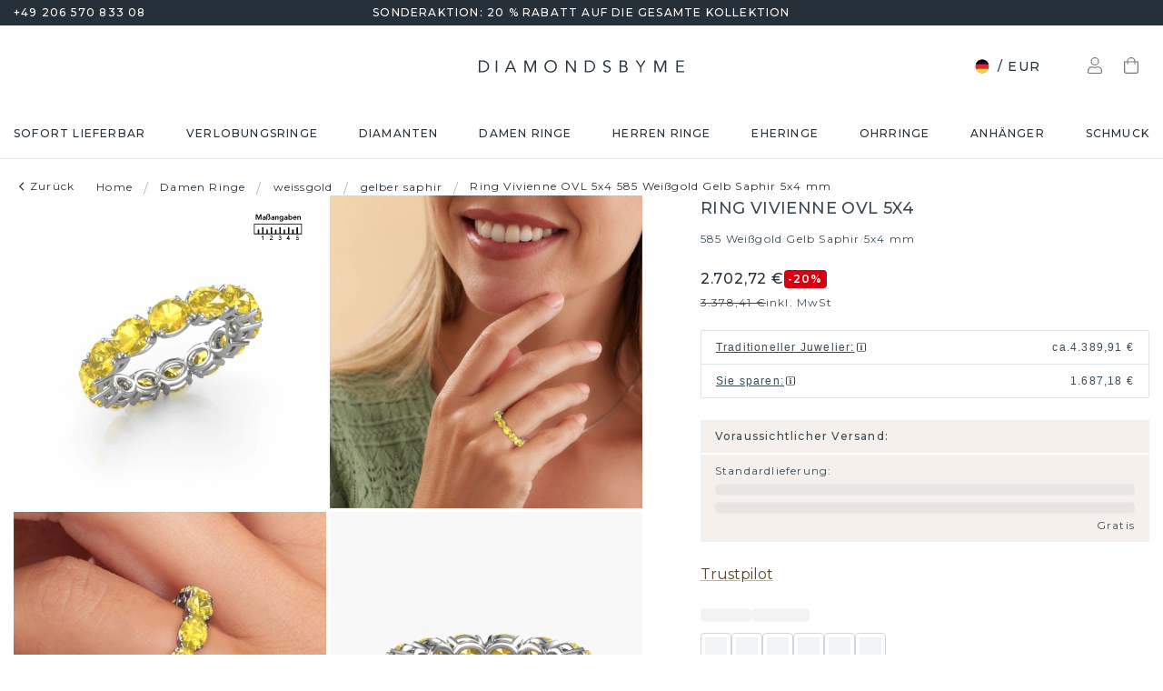

--- FILE ---
content_type: text/html; charset=utf-8
request_url: https://www.diamondsbyme.de/ringe/eternity-gelb-saphir-eternity-ring-weissgold-exklusive-vivienne-ovl-5x4/
body_size: 65941
content:
<!DOCTYPE html><html lang="de"><head><meta charSet="utf-8" data-next-head=""/><meta name="viewport" content="width=device-width" data-next-head=""/><meta name="google-site-verification" content="G23CpJ47ZYTWalMpiIFSuZyZSC4YBErs76GSGqPr7U4" class="jsx-1180057882" data-next-head=""/><title data-next-head="">Eternity Ring Weißgold Vivienne OVL 5x4 mit 5x4 mm Gelb Saphir | Gestalte selbst!</title><meta name="robots" content="index,follow" data-next-head=""/><meta name="description" content="Dieser exklusive Weißgold Eternity Ring ist mit 5x4 mm Gelb Saphir besetzt. Jeder Vivienne OVL 5x4 Ring kann nach Ihren Wünschen angepasst werden. ✔größtes Sortiment✔bester Preis" data-next-head=""/><link rel="alternate" hrefLang="x-default" href="https://www.diamondsbyme.com/rings/eternity-yellow-sapphire-eternity-ring-white-gold-exclusive-vivienne-ovl-5x4/" data-next-head=""/><link rel="alternate" hrefLang="de" href="https://www.diamondsbyme.de/ringe/eternity-gelb-saphir-eternity-ring-weissgold-exklusive-vivienne-ovl-5x4/" data-next-head=""/><link rel="alternate" hrefLang="en" href="https://www.diamondsbyme.com/rings/eternity-yellow-sapphire-eternity-ring-white-gold-exclusive-vivienne-ovl-5x4/" data-next-head=""/><link rel="alternate" hrefLang="fr" href="https://www.diamondsbyme.fr/bagues/eternite-saphirs-jaunes-eternite-bague-or-blanc-exclusives-vivienne-ovl-5x4/" data-next-head=""/><link rel="alternate" hrefLang="nl" href="https://www.diamondsbyme.nl/ringen/eternity-gele-saffier-eternity-ring-witgouden-exclusieve-vivienne-ovl-5x4/" data-next-head=""/><link rel="alternate" hrefLang="de-AT" href="https://www.diamondsbyme.at/ringe/eternity-gelb-saphir-eternity-ring-weissgold-exklusive-vivienne-ovl-5x4/" data-next-head=""/><link rel="alternate" hrefLang="de-CH" href="https://www.diamondsbyme.ch/ringe/eternity-gelb-saphir-eternity-ring-weissgold-exklusive-vivienne-ovl-5x4/" data-next-head=""/><link rel="alternate" hrefLang="en-AU" href="https://www.diamondsbyme.com.au/rings/eternity-yellow-sapphire-eternity-ring-white-gold-exclusive-vivienne-ovl-5x4/" data-next-head=""/><link rel="alternate" hrefLang="en-BG" href="https://www.diamondsbyme.com/eu/rings/eternity-yellow-sapphire-eternity-ring-white-gold-exclusive-vivienne-ovl-5x4/" data-next-head=""/><link rel="alternate" hrefLang="en-CY" href="https://www.diamondsbyme.com/eu/rings/eternity-yellow-sapphire-eternity-ring-white-gold-exclusive-vivienne-ovl-5x4/" data-next-head=""/><link rel="alternate" hrefLang="en-CZ" href="https://www.diamondsbyme.com/eu/rings/eternity-yellow-sapphire-eternity-ring-white-gold-exclusive-vivienne-ovl-5x4/" data-next-head=""/><link rel="alternate" hrefLang="en-DK" href="https://www.diamondsbyme.com/eu/rings/eternity-yellow-sapphire-eternity-ring-white-gold-exclusive-vivienne-ovl-5x4/" data-next-head=""/><link rel="alternate" hrefLang="en-EE" href="https://www.diamondsbyme.com/eu/rings/eternity-yellow-sapphire-eternity-ring-white-gold-exclusive-vivienne-ovl-5x4/" data-next-head=""/><link rel="alternate" hrefLang="en-FI" href="https://www.diamondsbyme.com/eu/rings/eternity-yellow-sapphire-eternity-ring-white-gold-exclusive-vivienne-ovl-5x4/" data-next-head=""/><link rel="alternate" hrefLang="en-GB" href="https://www.diamondsbyme.co.uk/rings/eternity-yellow-sapphire-eternity-ring-white-gold-exclusive-vivienne-ovl-5x4/" data-next-head=""/><link rel="alternate" hrefLang="en-GR" href="https://www.diamondsbyme.com/eu/rings/eternity-yellow-sapphire-eternity-ring-white-gold-exclusive-vivienne-ovl-5x4/" data-next-head=""/><link rel="alternate" hrefLang="en-HK" href="https://www.diamondsbyme.com/en-hk/rings/eternity-yellow-sapphire-eternity-ring-white-gold-exclusive-vivienne-ovl-5x4/" data-next-head=""/><link rel="alternate" hrefLang="en-HR" href="https://www.diamondsbyme.com/eu/rings/eternity-yellow-sapphire-eternity-ring-white-gold-exclusive-vivienne-ovl-5x4/" data-next-head=""/><link rel="alternate" hrefLang="en-HU" href="https://www.diamondsbyme.com/eu/rings/eternity-yellow-sapphire-eternity-ring-white-gold-exclusive-vivienne-ovl-5x4/" data-next-head=""/><link rel="alternate" hrefLang="en-IE" href="https://www.diamondsbyme.com/eu/rings/eternity-yellow-sapphire-eternity-ring-white-gold-exclusive-vivienne-ovl-5x4/" data-next-head=""/><link rel="alternate" hrefLang="en-IT" href="https://www.diamondsbyme.com/eu/rings/eternity-yellow-sapphire-eternity-ring-white-gold-exclusive-vivienne-ovl-5x4/" data-next-head=""/><link rel="alternate" hrefLang="en-LT" href="https://www.diamondsbyme.com/eu/rings/eternity-yellow-sapphire-eternity-ring-white-gold-exclusive-vivienne-ovl-5x4/" data-next-head=""/><link rel="alternate" hrefLang="en-LU" href="https://www.diamondsbyme.com/eu/rings/eternity-yellow-sapphire-eternity-ring-white-gold-exclusive-vivienne-ovl-5x4/" data-next-head=""/><link rel="alternate" hrefLang="en-LV" href="https://www.diamondsbyme.com/eu/rings/eternity-yellow-sapphire-eternity-ring-white-gold-exclusive-vivienne-ovl-5x4/" data-next-head=""/><link rel="alternate" hrefLang="en-MT" href="https://www.diamondsbyme.com/eu/rings/eternity-yellow-sapphire-eternity-ring-white-gold-exclusive-vivienne-ovl-5x4/" data-next-head=""/><link rel="alternate" hrefLang="en-PL" href="https://www.diamondsbyme.com/eu/rings/eternity-yellow-sapphire-eternity-ring-white-gold-exclusive-vivienne-ovl-5x4/" data-next-head=""/><link rel="alternate" hrefLang="en-PT" href="https://www.diamondsbyme.com/eu/rings/eternity-yellow-sapphire-eternity-ring-white-gold-exclusive-vivienne-ovl-5x4/" data-next-head=""/><link rel="alternate" hrefLang="en-RO" href="https://www.diamondsbyme.com/eu/rings/eternity-yellow-sapphire-eternity-ring-white-gold-exclusive-vivienne-ovl-5x4/" data-next-head=""/><link rel="alternate" hrefLang="en-SG" href="https://www.diamondsbyme.com/en-sg/rings/eternity-yellow-sapphire-eternity-ring-white-gold-exclusive-vivienne-ovl-5x4/" data-next-head=""/><link rel="alternate" hrefLang="en-SI" href="https://www.diamondsbyme.com/eu/rings/eternity-yellow-sapphire-eternity-ring-white-gold-exclusive-vivienne-ovl-5x4/" data-next-head=""/><link rel="alternate" hrefLang="en-SK" href="https://www.diamondsbyme.com/eu/rings/eternity-yellow-sapphire-eternity-ring-white-gold-exclusive-vivienne-ovl-5x4/" data-next-head=""/><link rel="alternate" hrefLang="fr-CH" href="https://www.diamondsbyme.ch/fr-ch/bagues/eternite-saphirs-jaunes-eternite-bague-or-blanc-exclusives-vivienne-ovl-5x4/" data-next-head=""/><link rel="alternate" hrefLang="nl-BE" href="https://www.diamondsbyme.be/ringen/eternity-gele-saffier-eternity-ring-witgouden-exclusieve-vivienne-ovl-5x4/" data-next-head=""/><meta property="og:title" content="Eternity Ring Weißgold Vivienne OVL 5x4 mit 5x4 mm Gelb Saphir | Gestalte selbst!" data-next-head=""/><meta property="og:description" content="Dieser exklusive Weißgold Eternity Ring ist mit 5x4 mm Gelb Saphir besetzt. Jeder Vivienne OVL 5x4 Ring kann nach Ihren Wünschen angepasst werden. ✔größtes Sortiment✔bester Preis" data-next-head=""/><link rel="canonical" href="https://www.diamondsbyme.de/ringe/eternity-gelb-saphir-eternity-ring-weissgold-exklusive-vivienne-ovl-5x4/" data-next-head=""/><meta property="keywords" data-next-head=""/><script type="application/ld+json" data-next-head="">{"@context":"https://schema.org","@type":"Organization","name":"DiamondsByMe","url":"https://www.diamondsbyme.de/","legalName":"Diamondsbyme B.V.","sameAs":[],"logo":"https://static.diamondsbyme.com/lsjqb/logo/3438459768-a09ec498a4a8d9d975b66e57e0128f00.jpg","vatID":"NL.817152696B01","contactPoint":[{"@type":"ContactPoint","telephone":"+49 206 570 833 08","email":"info@diamondsbyme.de","contactType":"customer service","areaServed":"DE","availableLanguage":["English","Dutch","German","French"]}]}</script><script type="application/ld+json" data-next-head="">{"@context":"https://schema.org","@type":"WebSite","url":"https://www.diamondsbyme.de/","potentialAction":[{"@type":"SearchAction","target":"https://www.diamondsbyme.de/?q={search_term_string}","query-input":"required name=search_term_string"}]}</script><script type="application/ld+json" data-next-head="">{"@context":"https://schema.org","@type":"Product","sku":"JW_3209-MT_3-ST_28","mpn":"3209","gtin13":"8554000162449","description":"Das ist unser Vivienne OVL 5x4-Ring. Dieser spezielle Typ wird als Eternity ring bezeichnet und ist mit einer durchgehenden Linie von identisch geschliffenen Edelsteinen besetzt. Er ist aus 14 Karat Weißgold und mit kleineren Gelb Saphir 5x4 mm besetzt. Dieser Weißgold Eternity Ring ist eine wunderschöne und sinnvolle Möglichkeit, Ihrem Antrag eine besondere Note zu verleihen. Die herrlich gleichmäßig geformten Gelb Saphir sind rund um den Ring eingefasst. Die identischen Gelb Saphir werden sorgfältig ausgewählt, um dem Ring eine maximale Wirkung zu verleihen. Denken Sie daran, dass wir natürliche Ressourcen verwenden. Daher sind kleine Unterschiede zwischen den Steinen üblich. Der besondere Effekt wird durch die präzise Positionierung der Gelb Saphir noch verstärkt. Dies erfordert äußerste Präzision und eine geschickte Hand. Für unsere erfahrenen Juweliere ist die pure Leidenschaft. Am Ende bekommen Sie einen Ring mit einer Reihe von Gelb Saphir, die weder Anfang noch Ende zu haben scheinen. Das perfekte Symbol für Ihre Liebe zu ihr! Ist sie nicht eine Schönheit? Mit unserer modernen Technik können wir Schmuckstücke von höchster Qualität mit größter Sorgfalt für Sie entwerfen und anpassen. Unsere Ringe sind immer um 30 Prozent günstiger als bei anderen Juwelieren. Wir fertigen Ringe auf Bestellung, also müssen wir keine großen Lager unterhalten. Wenn Sie ein bestimmtes Budget haben, beraten wir Sie gerne entsprechend.Unsere Online-Kollektion wird täglich um neue Schmuckdesigns ergänzt. Unser Team von leidenschaftlichen Designern ist bemüht, außergewöhnliche und vielfältige Designs zu kreieren. Haben Sie einen Ring gesehen, der Ihnen gefällt? Setzen Sie sich mit uns in Verbindung. Basierend auf einem guten Preis/Leistungsverhältnis machen wir Ihnen ein Angebot, das Sie nicht ablehnen können!Um es einfacher zu machen, bieten wir eine kostenlose 30-tägige Rücksendung.","category":"Weißgold Ringe mit gelber Saphir","image":["https://static.diamondsbyme.com/lsjqb/product/400/3818954079-VIVIENNEOVL4-RINGS-0.A-SI.B-SY-OVL-V0.JPG","https://static.diamondsbyme.com/lsjqb/product/400/3090298536-VIVIENNEOVL4-RINGS-0.A-SI.B-SY-OVL-V1.JPG","https://static.diamondsbyme.com/lsjqb/product/400/2205029773-VIVIENNEOVL4-RINGS-0.A-SI.B-SY-OVL-V2.JPG","https://static.diamondsbyme.com/lsjqb/product/400/1483898330-VIVIENNEOVL4-RINGS-0.A-SI.B-SY-OVL-V3.JPG","https://static.diamondsbyme.com/lsjqb/product/400/1322444920-VIVIENNEOVL4-RINGS-0.A-SI.B-SY-OVL-V4.JPG","https://static.diamondsbyme.com/lsjqb/product/400/3949038628-VIVIENNEOVL4-RINGS-0.A-SI.B-SY-OVL-V5.JPG","https://content.diamondsbyme.com/VIVIENNE4/RINGS/M1/VIVIENNE4-RINGS-0.A.B-OVL-M1.JPG?resize=400x400","https://content.diamondsbyme.com/VIVIENNE4/RINGS/M0/VIVIENNE4-RINGS-0.A.B-OVL-M0.JPG?resize=400x400"],"brand":{"@type":"Brand","name":"Diamondsbyme"},"offers":[{"price":2839,"priceCurrency":"EUR","itemCondition":"https://schema.org/NewCondition","availability":"https://schema.org/InStock","@type":"Offer"}],"name":"Ring Vivienne OVL 5x4 585 Weißgold Gelb Saphir 5x4 mm"}</script><script type="application/ld+json" data-next-head="">{"@context":"https://schema.org","@type":"BreadcrumbList","itemListElement":[{"@type":"ListItem","position":1,"item":"https://www.diamondsbyme.de/","name":"Home"},{"@type":"ListItem","position":2,"item":"https://www.diamondsbyme.de/ringe/","name":"Damen Ringe"},{"@type":"ListItem","position":3,"item":"https://www.diamondsbyme.de/ringe/weissgold/","name":"weissgold"},{"@type":"ListItem","position":4,"item":"https://www.diamondsbyme.de/ringe/weissgold/gelber-saphir/","name":"gelber saphir"},{"@type":"ListItem","position":5,"item":"https://www.diamondsbyme.de/ringe/eternity-gelb-saphir-eternity-ring-weissgold-exklusive-vivienne-ovl-5x4","name":"Ring Vivienne OVL 5x4 585 Weißgold Gelb Saphir 5x4 mm"}]}</script><link rel="preload" as="image" imageSrcSet="https://content.diamondsbyme.com/VIVIENNE4/RINGS/V0/VIVIENNE4-RINGS-0.A-SI.B-SY-OVL-V0.JPG?version=v2&amp;resize=640 640w, https://content.diamondsbyme.com/VIVIENNE4/RINGS/V0/VIVIENNE4-RINGS-0.A-SI.B-SY-OVL-V0.JPG?version=v2&amp;resize=750 750w, https://content.diamondsbyme.com/VIVIENNE4/RINGS/V0/VIVIENNE4-RINGS-0.A-SI.B-SY-OVL-V0.JPG?version=v2&amp;resize=828 828w, https://content.diamondsbyme.com/VIVIENNE4/RINGS/V0/VIVIENNE4-RINGS-0.A-SI.B-SY-OVL-V0.JPG?version=v2&amp;resize=1080 1080w, https://content.diamondsbyme.com/VIVIENNE4/RINGS/V0/VIVIENNE4-RINGS-0.A-SI.B-SY-OVL-V0.JPG?version=v2&amp;resize=1200 1200w, https://content.diamondsbyme.com/VIVIENNE4/RINGS/V0/VIVIENNE4-RINGS-0.A-SI.B-SY-OVL-V0.JPG?version=v2&amp;resize=1920 1920w, https://content.diamondsbyme.com/VIVIENNE4/RINGS/V0/VIVIENNE4-RINGS-0.A-SI.B-SY-OVL-V0.JPG?version=v2&amp;resize=2048 2048w, https://content.diamondsbyme.com/VIVIENNE4/RINGS/V0/VIVIENNE4-RINGS-0.A-SI.B-SY-OVL-V0.JPG?version=v2&amp;resize=3840 3840w" imageSizes="100vw" data-next-head=""/><meta name="emotion-insertion-point" content=""/><style data-emotion="mui-global 14x95ah">html{-webkit-font-smoothing:antialiased;-moz-osx-font-smoothing:grayscale;box-sizing:border-box;-webkit-text-size-adjust:100%;}*,*::before,*::after{box-sizing:inherit;}strong,b{font-weight:700;}body{margin:0;color:#3B4A53;font-family:var(--Montserrat),-apple-system,BlinkMacSystemFont,'Segoe UI',Roboto,Ubuntu,'Helvetica Neue',sans-serif;font-weight:400;font-size:1rem;line-height:1.5;background-color:#fff;}@media print{body{background-color:#fff;}}body::backdrop{background-color:#fff;}</style><style data-emotion="mui-global 9cqwrf">body .aa-DetachedSearchButton{padding:12px;height:48px;border:0;border-radius:24px;}@media (max-width:767.95px){body .aa-DetachedSearchButton{padding:12px 12px 12px 8px;border-radius:0;border-bottom:1px solid #CED8DC;}}body .aa-DetachedSearchButtonIcon{-webkit-order:0;-ms-flex-order:0;order:0;color:#8B9DA5;line-height:0;}body .aa-DetachedSearchButtonIcon svg{width:20px;height:20px;}@media (min-width:768px){body .aa-DetachedSearchButtonPlaceholder{display:none;}}body .aa-Autocomplete[aria-expanded='true'] .aa-Form{border-bottom-right-radius:0;border-bottom-left-radius:0;}body .aa-Autocomplete[aria-expanded='true']::after{background-color:rgba(0,0,0,0.2);pointer-events:all;}body .aa-Form{position:relative;z-index:2;padding:7px 11px 7px 0;border:0;border-bottom:1px solid #CED8DC;border-radius:0;}body .aa-Form:focus-within{border-color:#CED8DC;box-shadow:none;}body .aa-Label{margin-bottom:0;}body .aa-Input{font-size:14px;line-height:20px;color:#253038;padding-left:12px;}body .aa-InputWrapperPrefix,body .aa-InputWrapperSuffix,body .aa-Input{height:24px;}body .aa-InputWrapperPrefix{-webkit-order:5;-ms-flex-order:5;order:5;}body .aa-InputWrapperPrefix:first-of-type{-webkit-order:0;-ms-flex-order:0;order:0;}body .aa-SubmitButton,body .aa-ClearButton{width:auto;padding:4px;}body .aa-SubmitButton >svg,body .aa-ClearButton >svg{width:18px;height:18px;}body .aa-SubmitButton{cursor:pointer;}body .aa-SubmitButton >svg{width:16px;height:16px;color:#8B9DA5;}body .aa-SubmitButton:hover>svg{color:rgba(var(--aa-text-color-rgb),var(--aa-text-color-alpha));}body .aa-Panel{z-index:1200;margin-top:-1px;border-top-right-radius:0;border-top-left-radius:0;border:1px solid #CED8DC;}body .aa-PanelLayout{padding:0;}body .aa-Source{padding-bottom:0;margin-bottom:12px;}body .aa-Source:not(:last-of-type){padding-bottom:12px;border-bottom:1px solid #CED8DC;}body .aa-SourceHeader{margin:0;padding:20px 20px 8px 20px;}body .aa-SourceHeaderTitle{color:#333333;font-size:14px;line-height:20px;}body .aa-Source .aa-Item{border-radius:0;padding:0;-webkit-transition:background-color 0.2s ease;transition:background-color 0.2s ease;}body .aa-Source .aa-Item[aria-selected='true']{background-color:#E0E7EA;}body .aa-Source .aa-ItemLink{color:#3B4A53;-webkit-text-decoration:none;text-decoration:none;}body .aa-Source .aa-ItemLink.ais-item-page{display:block;padding:8px 20px;font-size:14px;line-height:20px;}body .aa-Source .aa-ItemLink.ais-item-product{display:grid;grid-template-columns:64px 1fr;grid-template-areas:'image name' 'image price';-webkit-align-items:flex-start;-webkit-box-align:flex-start;-ms-flex-align:flex-start;align-items:flex-start;padding:12px 20px;font-size:14px;line-height:20px;}body .aa-Source .aa-ItemLink.ais-item-product .ais-item-product-image{grid-area:image;}body .aa-Source .aa-ItemLink.ais-item-product .ais-item-product-name{grid-area:name;color:#3B4A53;font-weight:700;}body .aa-Source .aa-ItemLink.ais-item-product .ais-item-product-price{display:-webkit-box;display:-webkit-flex;display:-ms-flexbox;display:flex;-webkit-box-flex-wrap:wrap;-webkit-flex-wrap:wrap;-ms-flex-wrap:wrap;flex-wrap:wrap;-webkit-align-items:baseline;-webkit-box-align:baseline;-ms-flex-align:baseline;align-items:baseline;gap:8px;grid-area:price;color:#253038;}body .aa-DetachedOverlay .aa-Input{font-size:16px;}body .aa-DetachedOverlay .aa-Form{padding-left:15px;border:0;}body .aa-DetachedContainer .aa-Panel{margin-top:-1px;}body .aa-DetachedContainer .aa-SourceHeader{margin:0;}body .aa-DetachedFormContainer{padding:4px 15px 4px 0;border-bottom:1px solid #CED8DC;}body .aa-DetachedCancelButton{color:#ABBAC1;}</style><style data-emotion="mui-global animation-c7515d">@-webkit-keyframes animation-c7515d{0%{opacity:1;}50%{opacity:0.4;}100%{opacity:1;}}@keyframes animation-c7515d{0%{opacity:1;}50%{opacity:0.4;}100%{opacity:1;}}</style><style data-emotion="mui-global 1qmkw4f">.lg-container .lg-backdrop,.lg-container .lg-outer .lg-thumb-outer{background-color:#fff;}.lg-container .lg-outer .lg-thumb-item{border:0;border-radius:2px;box-shadow:0 0 5px 1px rgb(0 0 0 / 30%);}.lg-container .lg-outer .lg-thumb-item.active{-webkit-filter:brightness(50%);filter:brightness(50%);}.lg-container .lg-outer .lg-thumb-item:hover{-webkit-filter:brightness(75%);filter:brightness(75%);}.lg-container .lg-toolbar .lg-icon:hover{color:#000;}.lg-container .lg-next,.lg-container .lg-prev{background-color:#fff;}.lg-container .lg-next:hover:not(.disabled),.lg-container .lg-prev:hover:not(.disabled){color:#000;background-color:#fff;}</style><style data-emotion="mui-global animation-61bdi0">@-webkit-keyframes animation-61bdi0{0%{-webkit-transform:rotate(0deg);-moz-transform:rotate(0deg);-ms-transform:rotate(0deg);transform:rotate(0deg);}100%{-webkit-transform:rotate(360deg);-moz-transform:rotate(360deg);-ms-transform:rotate(360deg);transform:rotate(360deg);}}@keyframes animation-61bdi0{0%{-webkit-transform:rotate(0deg);-moz-transform:rotate(0deg);-ms-transform:rotate(0deg);transform:rotate(0deg);}100%{-webkit-transform:rotate(360deg);-moz-transform:rotate(360deg);-ms-transform:rotate(360deg);transform:rotate(360deg);}}</style><style data-emotion="mui-global animation-1p2h4ri">@-webkit-keyframes animation-1p2h4ri{0%{stroke-dasharray:1px,200px;stroke-dashoffset:0;}50%{stroke-dasharray:100px,200px;stroke-dashoffset:-15px;}100%{stroke-dasharray:100px,200px;stroke-dashoffset:-125px;}}@keyframes animation-1p2h4ri{0%{stroke-dasharray:1px,200px;stroke-dashoffset:0;}50%{stroke-dasharray:100px,200px;stroke-dashoffset:-15px;}100%{stroke-dasharray:100px,200px;stroke-dashoffset:-125px;}}</style><style data-emotion="mui-global 1prfaxn">@-webkit-keyframes mui-auto-fill{from{display:block;}}@keyframes mui-auto-fill{from{display:block;}}@-webkit-keyframes mui-auto-fill-cancel{from{display:block;}}@keyframes mui-auto-fill-cancel{from{display:block;}}</style><style data-emotion="mui 4j7y9n 155wdri 13ds2vf ibdb7d el8fo4 z48z1h 1a8h3tl 1cwinio rf88cd bd1u4d fegepv atrjnm 1ua49gz vubbuv m5k20f a5pdy1 f0xw85 16rzsu1 1rzb3uu 13b91vn 1wdregb 12hx2kl 79elbk 11yoaf5 phh6mr pwv4fj 19dw008 13xyihc jd5hh5 2rh4ud tz0hfr 11x1x50 ix5owq xhdnf8 hnlit4 1rk56sq 1kftbrp 1eewcx9 1dkdxn 8feus5 1qldcko 1ok2p41 67psne 1fajo0m 1209hrm 1d4etco 7l47p9 8e1ufc iq4ycu od105f qp4jym ow4nag xk7qj8 11icaob u6946q 1aqjcie hyxlzm 1rbpw2h 1gk6xvz 57kesc 8atqhb 1oaesqc z4qa0b aif0p 1dk6yzl d3thh6 1f8670y hpgf8j ly9ror 1pleclj 1yrerak 1kamg8x ug35p4 13o7eu2 14891ef hfp9tp i3pbo 1tcwwjj axw7ok qha7tj ida0ej 1kt3voa 1porx1o a0lemj xsbbn8 t2nthe 1l9oyh6 j9gxwy 5dyt9h e4ke53 1yls13q 1i27l4i 15y5fop 12f1wo7 1xu8seb iln8ix 6qb34m 16oaq4w o6wiwe 178yklu 1pg8bi 6u3e25 1bdgria uewl2b blfdxs 1k9vafq zefc5s 189amjs 1ka5bib xp3ezx 17e9ump lhgxlz 811hjb 1ye8h8x y6e69 n085mf 1eukggp 32fjpa u1n839 19b3cmn a0y2e3 hboir5 d0h2lt p1otp2 1hl2xvo fua6n4 1m9pwf3 cpa9t9 vrv9vb 1dexhpo 1fry6zm cdyb9m 1exsolk 13mr5ll 1vg7moz 8yzpf7 pt151d eaibym 1l6c7y9 1vnrc7e 198h32a 1jowtgm wyjot7 1t8mnmp lb0tg6 g90p1v 1kkt86i fm4r4t 16omtmb 19aekh1 1vmi789 1ddskxk 16ewyq2 zocthw 1r7zzij 1agvww3 1cs5gni 1ontqvh c8mkwt 1vfh8lt yq6jge x9p5c1 t3cp5v 8uimel c4sutr hix1c1 1v3caum n98c1 1ebprri 12tn3i6 8t637g 19jto2r 12x8pbp 1j2x37m 1b4hjz4 1rja3d6 pm7rlq 1713flm 1kmc22y 17ljjj5 1fjkcuv y7ozgn 1ugk8h5 c1jxxu 12eams4 ms1mpa disqx2 1xwyh6w x5v87e 45mq27 1cohn5k 1da9l8h c0ajtj 14hgqtv avd7g f8i87j yw58zc bwxdoe fkpq4t 10h95s1 1s3iklx 1klkwh2 1ix9guk 1s3jy3d cnprpe p1nw0x sdi7ei n27a7c gbgdcn d5yot3 92oo32 1xqam85 k008qs tzsjye ydjg4j 1kwz7nn 16e9lau vg3d0v 17ocaxv j73pw7 ziad1x 17l47on 1pq074q 1vb6gy6 1u0ai0w 1e3m5uk 16uw3tc sor9vt 1f1vich u4t362 4d3l3g 152tst5 1221sim 6gxhc5 1h4usop 16t1qlz 10iz61n jj2ztu pl5a70">.mui-4j7y9n{position:relative;z-index:1;padding-top:4px;padding-bottom:4px;overflow:hidden;background-color:#253038;color:#fff;font-weight:400;font-size:12px;line-height:20px;letter-spacing:1.2px;}.mui-155wdri{width:100%;margin-left:auto;box-sizing:border-box;margin-right:auto;display:block;padding-left:16px;padding-right:16px;padding-right:15px;padding-left:15px;max-width:1560px!important;padding-left:15px;padding-right:15px;padding-right:15px;padding-left:15px;}@media (min-width:768px){.mui-155wdri{padding-left:24px;padding-right:24px;}}@media (min-width:768px){.mui-155wdri{max-width:768px;}}@media (min-width:992px){.mui-155wdri{max-width:992px;}}@media (min-width:1200px){.mui-155wdri{max-width:1200px;}}@media (min-width:1600px){.mui-155wdri{max-width:1600px;}}@media (min-width:1600px){.mui-155wdri{max-width:1600px;}}@media (min-width: 768px){.mui-155wdri{padding-left:15px;padding-right:15px;max-width:750px;}}@media (min-width: 992px){.mui-155wdri{max-width:970px;}}@media (min-width: 1200px){.mui-155wdri{max-width:1170px;}}@media (min-width: 1600px){.mui-155wdri{max-width:1560px;}}.mui-13ds2vf{display:grid;grid-template-columns:1fr auto 1fr;grid-template-areas:' usp usp usp';gap:30px;font-size:12;line-height:20px;font-weight:500;}@media (min-width:992px){.mui-13ds2vf{grid-template-areas:'phone usp trust';}}.mui-ibdb7d{margin:0;font:inherit;color:#53492F;-webkit-text-decoration:none;text-decoration:none;color:#53492F;-webkit-align-items:center;-webkit-box-align:center;-ms-flex-align:center;align-items:center;gap:12px;grid-area:phone;justify-self:flex-start;color:inherit;}.mui-ibdb7d:hover{-webkit-text-decoration:underline;text-decoration:underline;}@media (min-width:0px){.mui-ibdb7d{display:none;}}@media (min-width:992px){.mui-ibdb7d{display:-webkit-box;display:-webkit-flex;display:-ms-flexbox;display:flex;}}.mui-el8fo4{grid-area:usp;text-align:center;}.mui-z48z1h{margin:0;font:inherit;}.mui-1a8h3tl{grid-area:trust;-webkit-box-pack:end;-ms-flex-pack:end;-webkit-justify-content:flex-end;justify-content:flex-end;}@media (min-width:0px){.mui-1a8h3tl{display:none;}}@media (min-width:992px){.mui-1a8h3tl{display:-webkit-box;display:-webkit-flex;display:-ms-flexbox;display:flex;}}.mui-1a8h3tl iframe{-webkit-transform:scale(0.8);-moz-transform:scale(0.8);-ms-transform:scale(0.8);transform:scale(0.8);transform-origin:right center;}.mui-1cwinio{background-color:#fff;color:#3B4A53;-webkit-transition:box-shadow 300ms cubic-bezier(0.4, 0, 0.2, 1) 0ms;transition:box-shadow 300ms cubic-bezier(0.4, 0, 0.2, 1) 0ms;box-shadow:none;display:-webkit-box;display:-webkit-flex;display:-ms-flexbox;display:flex;-webkit-flex-direction:column;-ms-flex-direction:column;flex-direction:column;width:100%;box-sizing:border-box;-webkit-flex-shrink:0;-ms-flex-negative:0;flex-shrink:0;position:-webkit-sticky;position:sticky;z-index:1100;top:0;left:auto;right:0;background-color:#253038;color:#fff;background-color:#fff;color:#253038;border-bottom:1px solid #E0E7EA;z-index:1039;}@media (min-width:768px) and (max-width:991.95px){.mui-1cwinio{overflow:hidden;}}@media (max-width:767.95px){.mui-1cwinio{margin-bottom:48px;}.mui-1cwinio .search-form-container{position:absolute;top:calc(100% + 1px);left:0;right:0;z-index:-1;overflow:hidden;}.mui-1cwinio .search-form-container>div{-webkit-transition:-webkit-transform 225ms cubic-bezier(0.4, 0, 0.2, 1) 0ms;transition:transform 225ms cubic-bezier(0.4, 0, 0.2, 1) 0ms;}.mui-1cwinio.scrolled .search-form-container{pointer-events:none;}.mui-1cwinio.scrolled .search-form-container>div{-webkit-transform:translateY(-49px);-moz-transform:translateY(-49px);-ms-transform:translateY(-49px);transform:translateY(-49px);-webkit-transition:-webkit-transform 195ms cubic-bezier(0.4, 0, 0.2, 1) 0ms;transition:transform 195ms cubic-bezier(0.4, 0, 0.2, 1) 0ms;}}.mui-rf88cd{display:grid;grid-template-columns:1fr auto 1fr;grid-template-areas:'menu logo utils' 'search search search';-webkit-box-pack:space-evenly;-ms-flex-pack:space-evenly;-webkit-justify-content:space-evenly;justify-content:space-evenly;-webkit-align-items:center;-webkit-box-align:center;-ms-flex-align:center;align-items:center;padding-top:24px;padding-bottom:24px;}@media (max-width:991.95px){.mui-rf88cd{grid-template-columns:108px 48px 1fr 48px 108px;gap:8px;grid-template-areas:'menu menu logo search utils';-webkit-box-pack:space-evenly;-ms-flex-pack:space-evenly;-webkit-justify-content:space-evenly;justify-content:space-evenly;margin-left:-15px;margin-right:-15px;}}@media (max-width:767.95px){.mui-rf88cd{grid-template-columns:56px 1fr 56px;grid-template-rows:auto 0;grid-template-areas:'menu logo utils' 'search search search';-webkit-column-gap:0;column-gap:0;row-gap:24px;padding-bottom:0;}}@media (min-width:992px){.mui-rf88cd{grid-template-areas:'search logo utils';gap:30px;}}.mui-bd1u4d{grid-area:search;}@media (min-width:992px){.mui-fegepv{max-width:290px;min-height:42px;}}@media (min-width:1200px){.mui-fegepv{max-width:360px;}}@media (min-width:1600px){.mui-fegepv{max-width:420px;}}.mui-atrjnm{grid-area:menu;-webkit-align-items:center;-webkit-box-align:center;-ms-flex-align:center;align-items:center;}@media (min-width:0px){.mui-atrjnm{display:-webkit-box;display:-webkit-flex;display:-ms-flexbox;display:flex;padding-left:4px;gap:0px;}}@media (min-width:768px){.mui-atrjnm{gap:8px;}}@media (min-width:992px){.mui-atrjnm{display:none;padding-left:0px;}}.mui-1ua49gz{display:-webkit-inline-box;display:-webkit-inline-flex;display:-ms-inline-flexbox;display:inline-flex;-webkit-align-items:center;-webkit-box-align:center;-ms-flex-align:center;align-items:center;-webkit-box-pack:center;-ms-flex-pack:center;-webkit-justify-content:center;justify-content:center;position:relative;box-sizing:border-box;-webkit-tap-highlight-color:transparent;background-color:transparent;outline:0;border:0;margin:0;border-radius:0;padding:0;cursor:pointer;-webkit-user-select:none;-moz-user-select:none;-ms-user-select:none;user-select:none;vertical-align:middle;-moz-appearance:none;-webkit-appearance:none;-webkit-text-decoration:none;text-decoration:none;color:inherit;text-align:center;-webkit-flex:0 0 auto;-ms-flex:0 0 auto;flex:0 0 auto;font-size:1.5rem;padding:8px;border-radius:50%;overflow:visible;color:rgba(0, 0, 0, 0.54);-webkit-transition:background-color 150ms cubic-bezier(0.4, 0, 0.2, 1) 0ms;transition:background-color 150ms cubic-bezier(0.4, 0, 0.2, 1) 0ms;}.mui-1ua49gz::-moz-focus-inner{border-style:none;}.mui-1ua49gz.Mui-disabled{pointer-events:none;cursor:default;}@media print{.mui-1ua49gz{-webkit-print-color-adjust:exact;color-adjust:exact;}}.mui-1ua49gz.Mui-disabled{background-color:transparent;color:rgba(0, 0, 0, 0.26);}.mui-vubbuv{-webkit-user-select:none;-moz-user-select:none;-ms-user-select:none;user-select:none;width:1em;height:1em;display:inline-block;fill:currentColor;-webkit-flex-shrink:0;-ms-flex-negative:0;flex-shrink:0;-webkit-transition:fill 200ms cubic-bezier(0.4, 0, 0.2, 1) 0ms;transition:fill 200ms cubic-bezier(0.4, 0, 0.2, 1) 0ms;font-size:1.5rem;}.mui-m5k20f{margin-left:auto;margin-right:auto;grid-area:logo;display:-webkit-box;display:-webkit-flex;display:-ms-flexbox;display:flex;color:#253038;}@media (min-width:0px){.mui-m5k20f{height:12px;}}@media (min-width:992px){.mui-m5k20f{height:14px;}}.mui-a5pdy1{grid-area:utils;display:-webkit-box;display:-webkit-flex;display:-ms-flexbox;display:flex;-webkit-box-pack:end;-ms-flex-pack:end;-webkit-justify-content:flex-end;justify-content:flex-end;-webkit-align-items:center;-webkit-box-align:center;-ms-flex-align:center;align-items:center;}@media (min-width:0px){.mui-a5pdy1{gap:0px;padding-right:4px;}}@media (min-width:768px){.mui-a5pdy1{gap:8px;}}@media (min-width:992px){.mui-a5pdy1{padding-right:0px;}}.mui-f0xw85{display:-webkit-inline-box;display:-webkit-inline-flex;display:-ms-inline-flexbox;display:inline-flex;-webkit-align-items:center;-webkit-box-align:center;-ms-flex-align:center;align-items:center;-webkit-box-pack:center;-ms-flex-pack:center;-webkit-justify-content:center;justify-content:center;position:relative;box-sizing:border-box;-webkit-tap-highlight-color:transparent;background-color:transparent;outline:0;border:0;margin:0;border-radius:0;padding:0;cursor:pointer;-webkit-user-select:none;-moz-user-select:none;-ms-user-select:none;user-select:none;vertical-align:middle;-moz-appearance:none;-webkit-appearance:none;-webkit-text-decoration:none;text-decoration:none;color:inherit;font-family:var(--Montserrat),-apple-system,BlinkMacSystemFont,'Segoe UI',Roboto,Ubuntu,'Helvetica Neue',sans-serif;font-weight:500;font-size:0.8125rem;line-height:1.75;text-transform:uppercase;min-width:64px;padding:4px 5px;border-radius:4px;-webkit-transition:background-color 250ms cubic-bezier(0.4, 0, 0.2, 1) 0ms,box-shadow 250ms cubic-bezier(0.4, 0, 0.2, 1) 0ms,border-color 250ms cubic-bezier(0.4, 0, 0.2, 1) 0ms,color 250ms cubic-bezier(0.4, 0, 0.2, 1) 0ms;transition:background-color 250ms cubic-bezier(0.4, 0, 0.2, 1) 0ms,box-shadow 250ms cubic-bezier(0.4, 0, 0.2, 1) 0ms,border-color 250ms cubic-bezier(0.4, 0, 0.2, 1) 0ms,color 250ms cubic-bezier(0.4, 0, 0.2, 1) 0ms;color:#253038;box-shadow:none;font-weight:500;font-size:16px;line-height:24px;letter-spacing:1.2px;text-transform:uppercase;border-radius:4px;font-weight:500;font-size:14px;line-height:24px;letter-spacing:1.2px;text-transform:uppercase;padding:8px 16px;margin-right:24px;}.mui-f0xw85::-moz-focus-inner{border-style:none;}.mui-f0xw85.Mui-disabled{pointer-events:none;cursor:default;}@media print{.mui-f0xw85{-webkit-print-color-adjust:exact;color-adjust:exact;}}.mui-f0xw85:hover{-webkit-text-decoration:none;text-decoration:none;background-color:rgba(37, 48, 56, 0.04);}@media (hover: none){.mui-f0xw85:hover{background-color:transparent;}}.mui-f0xw85.Mui-disabled{color:rgba(0, 0, 0, 0.26);}.mui-f0xw85:hover{box-shadow:none;}.mui-f0xw85.Mui-focusVisible{box-shadow:none;}.mui-f0xw85:active{box-shadow:none;}.mui-f0xw85.Mui-disabled{box-shadow:none;}@media (min-width:0px){.mui-f0xw85{display:none;}}@media (min-width:992px){.mui-f0xw85{display:-webkit-box;display:-webkit-flex;display:-ms-flexbox;display:flex;}}.mui-16rzsu1{display:inherit;margin-right:8px;margin-left:-2px;}.mui-16rzsu1>*:nth-of-type(1){font-size:18px;}.mui-1rzb3uu{position:relative;display:-webkit-inline-box;display:-webkit-inline-flex;display:-ms-inline-flexbox;display:inline-flex;vertical-align:middle;-webkit-flex-shrink:0;-ms-flex-negative:0;flex-shrink:0;}.mui-13b91vn{display:-webkit-box;display:-webkit-flex;display:-ms-flexbox;display:flex;-webkit-flex-direction:row;-ms-flex-direction:row;flex-direction:row;-webkit-box-flex-wrap:wrap;-webkit-flex-wrap:wrap;-ms-flex-wrap:wrap;flex-wrap:wrap;-webkit-box-pack:center;-ms-flex-pack:center;-webkit-justify-content:center;justify-content:center;-webkit-align-content:center;-ms-flex-line-pack:center;align-content:center;-webkit-align-items:center;-webkit-box-align:center;-ms-flex-align:center;align-items:center;position:absolute;box-sizing:border-box;font-family:var(--Montserrat),-apple-system,BlinkMacSystemFont,'Segoe UI',Roboto,Ubuntu,'Helvetica Neue',sans-serif;font-weight:500;font-size:0.75rem;min-width:20px;line-height:1;padding:0 6px;height:20px;border-radius:10px;z-index:1;-webkit-transition:-webkit-transform 225ms cubic-bezier(0.4, 0, 0.2, 1) 0ms;transition:transform 225ms cubic-bezier(0.4, 0, 0.2, 1) 0ms;background-color:#253038;color:#fff;border-radius:4px;height:8px;min-width:8px;padding:0;top:14%;right:14%;-webkit-transform:scale(1) translate(50%, -50%);-moz-transform:scale(1) translate(50%, -50%);-ms-transform:scale(1) translate(50%, -50%);transform:scale(1) translate(50%, -50%);transform-origin:100% 0%;-webkit-transition:-webkit-transform 195ms cubic-bezier(0.4, 0, 0.2, 1) 0ms;transition:transform 195ms cubic-bezier(0.4, 0, 0.2, 1) 0ms;}.mui-13b91vn.MuiBadge-invisible{-webkit-transform:scale(0) translate(50%, -50%);-moz-transform:scale(0) translate(50%, -50%);-ms-transform:scale(0) translate(50%, -50%);transform:scale(0) translate(50%, -50%);}.mui-1wdregb{position:relative;display:-webkit-inline-box;display:-webkit-inline-flex;display:-ms-inline-flexbox;display:inline-flex;vertical-align:middle;-webkit-flex-shrink:0;-ms-flex-negative:0;flex-shrink:0;}.mui-1wdregb .MuiBadge-badge{border:2px solid #fff;padding-left:4px;padding-right:4px;font-size:12px;font-weight:700;}.mui-12hx2kl{display:-webkit-box;display:-webkit-flex;display:-ms-flexbox;display:flex;-webkit-flex-direction:row;-ms-flex-direction:row;flex-direction:row;-webkit-box-flex-wrap:wrap;-webkit-flex-wrap:wrap;-ms-flex-wrap:wrap;flex-wrap:wrap;-webkit-box-pack:center;-ms-flex-pack:center;-webkit-justify-content:center;justify-content:center;-webkit-align-content:center;-ms-flex-line-pack:center;align-content:center;-webkit-align-items:center;-webkit-box-align:center;-ms-flex-align:center;align-items:center;position:absolute;box-sizing:border-box;font-family:var(--Montserrat),-apple-system,BlinkMacSystemFont,'Segoe UI',Roboto,Ubuntu,'Helvetica Neue',sans-serif;font-weight:500;font-size:0.75rem;min-width:20px;line-height:1;padding:0 6px;height:20px;border-radius:10px;z-index:1;-webkit-transition:-webkit-transform 225ms cubic-bezier(0.4, 0, 0.2, 1) 0ms;transition:transform 225ms cubic-bezier(0.4, 0, 0.2, 1) 0ms;background-color:#253038;color:#fff;top:14%;right:14%;-webkit-transform:scale(1) translate(50%, -50%);-moz-transform:scale(1) translate(50%, -50%);-ms-transform:scale(1) translate(50%, -50%);transform:scale(1) translate(50%, -50%);transform-origin:100% 0%;-webkit-transition:-webkit-transform 195ms cubic-bezier(0.4, 0, 0.2, 1) 0ms;transition:transform 195ms cubic-bezier(0.4, 0, 0.2, 1) 0ms;}.mui-12hx2kl.MuiBadge-invisible{-webkit-transform:scale(0) translate(50%, -50%);-moz-transform:scale(0) translate(50%, -50%);-ms-transform:scale(0) translate(50%, -50%);transform:scale(0) translate(50%, -50%);}.mui-79elbk{position:relative;}.mui-11yoaf5{width:100%;margin-left:auto;box-sizing:border-box;margin-right:auto;display:block;padding-left:16px;padding-right:16px;padding-right:15px;padding-left:15px;max-width:1560px!important;padding-left:15px;padding-right:15px;padding-right:15px;padding-left:15px;}@media (min-width:768px){.mui-11yoaf5{padding-left:24px;padding-right:24px;}}@media (min-width:768px){.mui-11yoaf5{max-width:768px;}}@media (min-width:992px){.mui-11yoaf5{max-width:992px;}}@media (min-width:1200px){.mui-11yoaf5{max-width:1200px;}}@media (min-width:1600px){.mui-11yoaf5{max-width:1600px;}}@media (min-width:1600px){.mui-11yoaf5{max-width:1600px;}}@media (min-width: 768px){.mui-11yoaf5{padding-left:15px;padding-right:15px;max-width:750px;}}@media (min-width: 992px){.mui-11yoaf5{max-width:970px;}}@media (min-width: 1200px){.mui-11yoaf5{max-width:1170px;}}@media (min-width: 1600px){.mui-11yoaf5{max-width:1560px;}}@media (min-width:0px){.mui-11yoaf5{display:none;}}@media (min-width:992px){.mui-11yoaf5{display:block;}}.mui-phh6mr{display:-webkit-box;display:-webkit-flex;display:-ms-flexbox;display:flex;-webkit-box-pack:justify;-webkit-justify-content:space-between;justify-content:space-between;-webkit-align-items:center;-webkit-box-align:center;-ms-flex-align:center;align-items:center;-webkit-box-flex-wrap:wrap;-webkit-flex-wrap:wrap;-ms-flex-wrap:wrap;flex-wrap:wrap;-webkit-column-gap:16px;column-gap:16px;row-gap:16px;padding-left:0;padding-top:16px;padding-bottom:16px;margin-top:0;margin-bottom:0;margin-left:0;list-style:none;}.mui-pwv4fj{height:24px;}.mui-pwv4fj >a{position:relative;}.mui-pwv4fj >a::before{position:absolute;bottom:-20px;height:2px;width:100%;content:'';background-color:#253038;-webkit-transform:scaleX(0);-moz-transform:scaleX(0);-ms-transform:scaleX(0);transform:scaleX(0);-webkit-transition:-webkit-transform 150ms cubic-bezier(0.4, 0, 0.2, 1) 0ms;transition:transform 150ms cubic-bezier(0.4, 0, 0.2, 1) 0ms;}.mui-pwv4fj.active>a::before{-webkit-transform:scaleX(1);-moz-transform:scaleX(1);-ms-transform:scaleX(1);transform:scaleX(1);}.mui-pwv4fj.active:has(.nav-sub-menu)>a::after{position:absolute;top:100%;right:-50%;left:-50%;content:'';height:24px;display:block;}.mui-pwv4fj.active .nav-sub-menu{visibility:visible;opacity:1;}.mui-19dw008{margin:0;font-weight:400;font-size:12px;line-height:20px;letter-spacing:1.2px;overflow:hidden;text-overflow:ellipsis;white-space:nowrap;color:inherit;font-weight:500;text-transform:uppercase;-webkit-text-decoration:none;text-decoration:none;color:inherit;-webkit-flex-shrink:0;-ms-flex-negative:0;flex-shrink:0;}.mui-13xyihc{background-color:#fff;color:#3B4A53;-webkit-transition:box-shadow 300ms cubic-bezier(0.4, 0, 0.2, 1) 0ms;transition:box-shadow 300ms cubic-bezier(0.4, 0, 0.2, 1) 0ms;border-radius:4px;box-shadow:0px 2px 1px -1px rgba(0,0,0,0.2),0px 1px 1px 0px rgba(0,0,0,0.14),0px 1px 3px 0px rgba(0,0,0,0.12);position:absolute;top:calc(100% + 1px);right:0;left:0;min-width:150px;visibility:hidden;opacity:0;padding-top:48px;padding-bottom:64px;background-color:#fff;border-radius:0;box-shadow:0 2px 2px rgba(0,0,0,0.3);-webkit-transition:opacity 150ms cubic-bezier(0.4, 0, 0.2, 1) 0ms;transition:opacity 150ms cubic-bezier(0.4, 0, 0.2, 1) 0ms;}.mui-jd5hh5{display:-webkit-box;display:-webkit-flex;display:-ms-flexbox;display:flex;-webkit-box-flex-wrap:wrap;-webkit-flex-wrap:wrap;-ms-flex-wrap:wrap;flex-wrap:wrap;gap:40px;}.mui-2rh4ud{display:-webkit-box;display:-webkit-flex;display:-ms-flexbox;display:flex;-webkit-flex-direction:column;-ms-flex-direction:column;flex-direction:column;gap:16px;position:relative;list-style:none;padding:0;}.mui-2rh4ud:not(:last-of-type)::before{position:absolute;top:0;left:100%;width:1px;height:100%;margin-left:20px;content:'';background-color:#F2F6F7;}.mui-tz0hfr{margin:0;font-weight:400;font-size:12px;line-height:20px;letter-spacing:1.2px;font-weight:600;margin-bottom:-4px;}.mui-tz0hfr:not(:first-child){margin-top:8px;}.mui-11x1x50{margin:0;font-weight:400;font-size:12px;line-height:20px;letter-spacing:1.2px;overflow:hidden;text-overflow:ellipsis;white-space:nowrap;color:inherit;font-weight:500;text-transform:uppercase;-webkit-text-decoration:none;text-decoration:none;color:inherit;overflow:visible;display:grid;-webkit-align-items:center;-webkit-box-align:center;-ms-flex-align:center;align-items:center;grid-template-columns:32px 1fr;grid-template-rows:24px;grid-template-areas:'icon label';gap:12px;}.mui-ix5owq{margin-top:-2px;margin-bottom:-2px;line-height:0;}.mui-xhdnf8{display:inline-block;grid-area:label;line-height:24px;}.mui-hnlit4{margin:0;font-weight:400;font-size:12px;line-height:20px;letter-spacing:1.2px;font-weight:500;margin-bottom:-4px;}.mui-hnlit4:not(:first-child){margin-top:8px;}.mui-1rk56sq{margin:0;font-weight:400;font-size:12px;line-height:20px;letter-spacing:1.2px;overflow:hidden;text-overflow:ellipsis;white-space:nowrap;color:inherit;font-weight:500;text-transform:uppercase;-webkit-text-decoration:none;text-decoration:none;color:inherit;overflow:visible;}.mui-1kftbrp{width:100%;display:grid;grid-template-columns:minmax(0px,1fr);grid-template-areas:'breadcrumbs' 'title' 'images' 'form' 'info';}@media (min-width:992px){.mui-1kftbrp{grid-template-columns:1fr 425px;grid-column-gap:48px;grid-template-areas:'breadcrumbs breadcrumbs' 'images title' 'images form' 'info form' '. form';}}@media (min-width:1200px){.mui-1kftbrp{grid-template-columns:7fr 5fr;grid-column-gap:64px;}}@media (min-width:1600px){.mui-1kftbrp{grid-column-gap:96px;}}.mui-1kftbrp:has(.jewelleryStepper){grid-template-areas:'breadcrumbs' 'stepper' 'title' 'images' 'form' 'info';}@media (min-width:992px){.mui-1kftbrp:has(.jewelleryStepper){grid-template-areas:'breadcrumbs breadcrumbs' 'stepper stepper' 'images title' 'images form' 'info form' '. form';}}.mui-1kftbrp:has(.jewelleryStepper) .jewelleryStepper{grid-area:stepper;}.mui-1eewcx9{grid-area:breadcrumbs;display:-webkit-box;display:-webkit-flex;display:-ms-flexbox;display:flex;-webkit-align-items:center;-webkit-box-align:center;-ms-flex-align:center;align-items:center;margin-top:16px;margin-bottom:-4px;}.mui-1dkdxn{margin:0;font-weight:400;font-size:12px;line-height:20px;letter-spacing:1.2px;color:#253038;-webkit-text-decoration:none;text-decoration:none;position:relative;-webkit-tap-highlight-color:transparent;background-color:transparent;outline:0;border:0;margin:0;border-radius:0;padding:0;cursor:pointer;-webkit-user-select:none;-moz-user-select:none;-ms-user-select:none;user-select:none;vertical-align:middle;-moz-appearance:none;-webkit-appearance:none;color:#253038;margin-right:24px;display:-webkit-box;display:-webkit-flex;display:-ms-flexbox;display:flex;-webkit-align-items:center;-webkit-box-align:center;-ms-flex-align:center;align-items:center;font-family:inherit;}.mui-1dkdxn:hover{-webkit-text-decoration:underline;text-decoration:underline;}.mui-1dkdxn::-moz-focus-inner{border-style:none;}.mui-1dkdxn.Mui-focusVisible{outline:auto;}.mui-8feus5{-webkit-user-select:none;-moz-user-select:none;-ms-user-select:none;user-select:none;width:1em;height:1em;display:inline-block;fill:currentColor;-webkit-flex-shrink:0;-ms-flex-negative:0;flex-shrink:0;-webkit-transition:fill 200ms cubic-bezier(0.4, 0, 0.2, 1) 0ms;transition:fill 200ms cubic-bezier(0.4, 0, 0.2, 1) 0ms;font-size:1.5rem;font-size:18px;}.mui-1qldcko{margin:0;font-weight:400;font-size:14px;line-height:24px;letter-spacing:1.2px;color:#6E808A;}.mui-1qldcko .MuiBreadcrumbs-li .MuiTypography-root{opacity:1;font-weight:400;font-size:12px;line-height:20px;letter-spacing:1.2px;}@media (min-width:0px){.mui-1qldcko{display:none;}}@media (min-width:768px){.mui-1qldcko{display:block;}}.mui-1ok2p41{display:-webkit-box;display:-webkit-flex;display:-ms-flexbox;display:flex;-webkit-box-flex-wrap:wrap;-webkit-flex-wrap:wrap;-ms-flex-wrap:wrap;flex-wrap:wrap;-webkit-align-items:center;-webkit-box-align:center;-ms-flex-align:center;align-items:center;padding:0;margin:0;list-style:none;row-gap:4px;}.mui-67psne{margin:0;font-weight:400;font-size:14px;line-height:24px;letter-spacing:1.2px;color:#253038;-webkit-text-decoration:none;text-decoration:none;color:#253038;}.mui-67psne:hover{-webkit-text-decoration:underline;text-decoration:underline;}.mui-1fajo0m{display:-webkit-box;display:-webkit-flex;display:-ms-flexbox;display:flex;-webkit-user-select:none;-moz-user-select:none;-ms-user-select:none;user-select:none;margin-left:8px;margin-right:8px;margin-right:12px;margin-left:12px;}.mui-1209hrm{color:#ABBAC1;margin-top:4px;}.mui-1d4etco{margin:0;font-weight:400;font-size:14px;line-height:24px;letter-spacing:1.2px;color:#253038;opacity:0.5;}.mui-7l47p9{display:grid;position:relative;z-index:0;grid-template-columns:repeat(3,1fr);height:72px;margin-top:20px;margin-bottom:32px;overflow:hidden;border:1px solid #E0E7EA;}@media (max-width:767.95px){.mui-7l47p9{margin:16px -15px;}}.mui-8e1ufc{position:relative;display:grid;grid-template-columns:40px 1fr;gap:16px;-webkit-align-items:center;-webkit-box-align:center;-ms-flex-align:center;align-items:center;padding-left:24px;padding-right:10px;background-color:#fff;}.mui-8e1ufc:not(:first-of-type){padding-left:32px;}.mui-8e1ufc:not(:last-of-type)::before{content:'';position:absolute;top:-3px;bottom:-3px;left:calc(100% + 1px);border-top:38px solid transparent;border-bottom:38px solid transparent;border-left:16px solid #E0E7EA;z-index:1;}.mui-8e1ufc:not(:last-of-type)::after{content:'';position:absolute;top:-3px;bottom:-3px;left:100%;border-top:38px solid transparent;border-bottom:38px solid transparent;border-left:16px solid #fff;z-index:2;}.mui-8e1ufc.active{background-color:#F5F0EC;}.mui-8e1ufc.active:not(:last-of-type)::after{border-left-color:#F5F0EC;}@media (max-width:991.95px){.mui-8e1ufc{grid-template-columns:1fr;padding-left:16px;padding-right:16px;}.mui-8e1ufc:not(:first-of-type){padding-left:24px;}.mui-8e1ufc:not(:first-of-type):not(.completed){padding-left:32px;}.mui-8e1ufc:not(:last-of-type){padding-right:0px;}}.mui-iq4ycu{display:block;background-color:rgba(59, 74, 83, 0.11);height:1.2em;border-radius:50%;-webkit-animation:animation-c7515d 2s ease-in-out 0.5s infinite;animation:animation-c7515d 2s ease-in-out 0.5s infinite;}.mui-od105f{margin:0;font-weight:400;font-size:14px;line-height:24px;letter-spacing:1.2px;color:#253038;font-weight:500;}.mui-qp4jym{display:block;background-color:rgba(59, 74, 83, 0.11);height:auto;margin-top:0;margin-bottom:0;transform-origin:0 55%;-webkit-transform:scale(1, 0.60);-moz-transform:scale(1, 0.60);-ms-transform:scale(1, 0.60);transform:scale(1, 0.60);border-radius:4px/6.7px;-webkit-animation:animation-c7515d 2s ease-in-out 0.5s infinite;animation:animation-c7515d 2s ease-in-out 0.5s infinite;}.mui-qp4jym:empty:before{content:"\00a0";}.mui-ow4nag{grid-area:images;}.mui-xk7qj8{grid-template-columns:repeat(2, 1fr);gap:4px;}@media (min-width:0px){.mui-xk7qj8{display:none;}}@media (min-width:992px){.mui-xk7qj8{display:grid;}}.mui-11icaob{position:relative;padding-top:100%;}.mui-u6946q{position:absolute;top:0;right:0;bottom:0;left:0;display:grid;grid-template-columns:1fr;grid-template-rows:1fr;}.mui-u6946q figure{width:100%!important;height:100%!important;}.mui-u6946q figure .iiz__img{width:100%!important;height:100%!important;object-fit:cover;}.mui-1aqjcie{display:block;background-color:transparent;border:0px solid;position:absolute;top:20px;right:20px;z-index:10;padding-top:8px;padding-bottom:8px;margin-top:-8px;cursor:pointer;}.mui-hyxlzm{position:relative;display:-webkit-box;display:-webkit-flex;display:-ms-flexbox;display:flex;}.mui-1rbpw2h{display:contents;cursor:pointer;}.mui-1rbpw2h:hover .play-button{opacity:1;}.mui-1gk6xvz{position:absolute;bottom:16px;right:16px;padding:4px;border-radius:50%;background-color:#253038;line-height:0;color:#fff;-webkit-transition:opacity 150ms cubic-bezier(0.4, 0, 0.2, 1) 0ms;transition:opacity 150ms cubic-bezier(0.4, 0, 0.2, 1) 0ms;}.mui-1gk6xvz[data-playing="true"]{opacity:0;}.mui-57kesc{-webkit-user-select:none;-moz-user-select:none;-ms-user-select:none;user-select:none;width:1em;height:1em;display:inline-block;fill:currentColor;-webkit-flex-shrink:0;-ms-flex-negative:0;flex-shrink:0;-webkit-transition:fill 200ms cubic-bezier(0.4, 0, 0.2, 1) 0ms;transition:fill 200ms cubic-bezier(0.4, 0, 0.2, 1) 0ms;font-size:1.5rem;font-size:16px;}.mui-8atqhb{width:100%;}.mui-1oaesqc{position:relative;z-index:0;}@media (min-width:992px){.mui-1oaesqc{display:none;}}.mui-z4qa0b{max-height:400px;max-width:400px;margin-left:auto;margin-right:auto;position:relative;line-height:0;aspect-ratio:1/1;}.mui-aif0p{position:absolute;bottom:16px;left:50%;background-color:rgba(0,0,0,.7);border-radius:16px;padding-left:12px;padding-right:12px;padding-top:4px;padding-bottom:4px;z-index:2;color:#fff;font-size:12px;line-height:18px;-webkit-transform:translateX(-50%);-moz-transform:translateX(-50%);-ms-transform:translateX(-50%);transform:translateX(-50%);}@media (min-width:992px){.mui-aif0p{display:none;}}.mui-1dk6yzl{display:grid;border:0px solid;padding:0px;width:100%;background-color:transparent;grid-template-areas:'stage';grid-template-columns:1fr;grid-template-rows:1fr;}.mui-d3thh6{grid-area:stage;}@media (min-width:992px){.mui-d3thh6{display:none;}}.mui-1f8670y{margin-left:-8px;margin-right:-8px;}.mui-1f8670y .swiper:not(.swiper-initialized) .swiper-slide{width:20%;}.mui-hpgf8j{padding:8px;}.mui-ly9ror{position:relative;display:-webkit-box;display:-webkit-flex;display:-ms-flexbox;display:flex;border:0px solid;padding:0px;border-radius:2px;background-color:transparent;cursor:pointer;box-shadow:0 1px 3px 0 rgb(0 0 0 / 25%);-webkit-transition:box-shadow 300ms cubic-bezier(0.4, 0, 0.2, 1) 0ms;transition:box-shadow 300ms cubic-bezier(0.4, 0, 0.2, 1) 0ms;overflow:hidden;}@media (min-width:992px){.mui-ly9ror:hover::before{background-color:rgba(0, 0, 0, .3);}}.mui-ly9ror::before{position:absolute;top:0;left:0;content:"";width:100%;height:100%;z-index:1;background-color:rgba(0, 0, 0, .0);-webkit-transition:background-color 300ms cubic-bezier(0.4, 0, 0.2, 1) 0ms;transition:background-color 300ms cubic-bezier(0.4, 0, 0.2, 1) 0ms;}.mui-1pleclj{position:relative;display:-webkit-box;display:-webkit-flex;display:-ms-flexbox;display:flex;border:0px solid;padding:0px;border-radius:2px;background-color:transparent;cursor:pointer;-webkit-transition:box-shadow 300ms cubic-bezier(0.4, 0, 0.2, 1) 0ms;transition:box-shadow 300ms cubic-bezier(0.4, 0, 0.2, 1) 0ms;overflow:hidden;}@media (min-width:992px){.mui-1pleclj:hover::before{background-color:rgba(0, 0, 0, .3);}}.mui-1pleclj::before{position:absolute;top:0;left:0;content:"";width:100%;height:100%;z-index:1;background-color:rgba(0, 0, 0, .0);-webkit-transition:background-color 300ms cubic-bezier(0.4, 0, 0.2, 1) 0ms;transition:background-color 300ms cubic-bezier(0.4, 0, 0.2, 1) 0ms;}.mui-1yrerak{-webkit-user-select:none;-moz-user-select:none;-ms-user-select:none;user-select:none;width:1em;height:1em;display:inline-block;fill:currentColor;-webkit-flex-shrink:0;-ms-flex-negative:0;flex-shrink:0;-webkit-transition:fill 200ms cubic-bezier(0.4, 0, 0.2, 1) 0ms;transition:fill 200ms cubic-bezier(0.4, 0, 0.2, 1) 0ms;font-size:2.1875rem;color:#ffffff;position:absolute;top:50%;left:50%;z-index:1;opacity:0.5;-webkit-transform:translate(-50%, -50%);-moz-transform:translate(-50%, -50%);-ms-transform:translate(-50%, -50%);transform:translate(-50%, -50%);-webkit-filter:drop-shadow(0 1px 3px rgb(0 0 0 / 25%));filter:drop-shadow(0 1px 3px rgb(0 0 0 / 25%));-webkit-transition:opacity 300ms cubic-bezier(0.4, 0, 0.2, 1) 0ms;transition:opacity 300ms cubic-bezier(0.4, 0, 0.2, 1) 0ms;}.mui-1kamg8x{position:fixed;display:-webkit-box;display:-webkit-flex;display:-ms-flexbox;display:flex;-webkit-align-items:center;-webkit-box-align:center;-ms-flex-align:center;align-items:center;-webkit-box-pack:center;-ms-flex-pack:center;-webkit-justify-content:center;justify-content:center;right:0;bottom:0;top:0;left:0;background-color:rgba(0, 0, 0, 0.5);-webkit-tap-highlight-color:transparent;position:absolute;background-color:rgba(255,255,255,.8);z-index:10;}.mui-1kamg8x[style*="opacity: 0"]{pointer-events:none;}.mui-ug35p4{display:inline-block;color:#253038;-webkit-animation:animation-61bdi0 1.4s linear infinite;animation:animation-61bdi0 1.4s linear infinite;}.mui-13o7eu2{display:block;}.mui-14891ef{stroke:currentColor;stroke-dasharray:80px,200px;stroke-dashoffset:0;-webkit-animation:animation-1p2h4ri 1.4s ease-in-out infinite;animation:animation-1p2h4ri 1.4s ease-in-out infinite;}.mui-hfp9tp{grid-area:title;}.mui-i3pbo{margin-bottom:24px;}.mui-1tcwwjj{margin:0;font-weight:400;font-size:18px;line-height:28px;letter-spacing:0.4px;margin-bottom:8px;text-wrap:balance;font-weight:500;text-transform:uppercase;}.mui-axw7ok{display:-webkit-box;display:-webkit-flex;display:-ms-flexbox;display:flex;-webkit-align-items:center;-webkit-box-align:center;-ms-flex-align:center;align-items:center;gap:8px;}.mui-qha7tj{margin:0;font-weight:400;font-size:12px;line-height:20px;letter-spacing:1.2px;color:#3B4A53;}.mui-ida0ej{margin:0;font-weight:400;font-size:14px;line-height:24px;letter-spacing:1.2px;color:#BCC9CE;font-size:8px;}.mui-1kt3voa{display:-webkit-box;display:-webkit-flex;display:-ms-flexbox;display:flex;-webkit-align-items:baseline;-webkit-box-align:baseline;-ms-flex-align:baseline;align-items:baseline;-webkit-box-flex-wrap:wrap;-webkit-flex-wrap:wrap;-ms-flex-wrap:wrap;flex-wrap:wrap;gap:12px;margin-top:20px;}.mui-1porx1o{margin:0;font-weight:400;font-size:16px;line-height:24px;letter-spacing:0.8px;color:#253038;display:-webkit-box;display:-webkit-flex;display:-ms-flexbox;display:flex;-webkit-align-items:baseline;-webkit-box-align:baseline;-ms-flex-align:baseline;align-items:baseline;gap:8px;}.mui-a0lemj{margin:0;font:inherit;color:#253038;font-weight:500;}.mui-xsbbn8{padding-left:4px;padding-right:4px;background-color:#D80010;color:#fff;border-radius:4px;font-size:12px;font-weight:600;line-height:20px;letter-spacing:1.2px;-webkit-align-self:center;-ms-flex-item-align:center;align-self:center;}.mui-t2nthe{display:-webkit-box;display:-webkit-flex;display:-ms-flexbox;display:flex;-webkit-align-items:baseline;-webkit-box-align:baseline;-ms-flex-align:baseline;align-items:baseline;gap:12px;margin-top:4px;}.mui-1l9oyh6{margin:0;font-weight:400;font-size:12px;line-height:20px;letter-spacing:1.2px;color:#3B4A53;-webkit-text-decoration:line-through;text-decoration:line-through;}.mui-j9gxwy{background-color:#fff;color:#3B4A53;-webkit-transition:box-shadow 300ms cubic-bezier(0.4, 0, 0.2, 1) 0ms;transition:box-shadow 300ms cubic-bezier(0.4, 0, 0.2, 1) 0ms;border-radius:4px;box-shadow:none;overflow:hidden;border:1px solid #E0E7EA;margin-top:20px;border-radius:2px;border-color:#E0E7EA;}.mui-5dyt9h{display:-webkit-box;display:-webkit-flex;display:-ms-flexbox;display:flex;-webkit-box-pack:justify;-webkit-justify-content:space-between;justify-content:space-between;gap:16px;padding-left:16px;padding-right:16px;padding-top:8px;padding-bottom:8px;width:100%;background-color:#fff;cursor:pointer;border:0px solid;border-bottom:1px solid #E0E7EA;}.mui-5dyt9h:hover{background-color:#FAFCFC;}.mui-e4ke53{margin:0;font-weight:400;font-size:12px;line-height:20px;letter-spacing:1.2px;color:#3B4A53;-webkit-text-decoration:underline;text-decoration:underline;text-underline-offset:2px;}.mui-1yls13q{-webkit-user-select:none;-moz-user-select:none;-ms-user-select:none;user-select:none;width:1em;height:1em;display:inline-block;fill:currentColor;-webkit-flex-shrink:0;-ms-flex-negative:0;flex-shrink:0;-webkit-transition:fill 200ms cubic-bezier(0.4, 0, 0.2, 1) 0ms;transition:fill 200ms cubic-bezier(0.4, 0, 0.2, 1) 0ms;font-size:1.5rem;font-size:14px;}.mui-1i27l4i{display:-webkit-box;display:-webkit-flex;display:-ms-flexbox;display:flex;gap:8px;}.mui-15y5fop{display:-webkit-box;display:-webkit-flex;display:-ms-flexbox;display:flex;-webkit-box-pack:justify;-webkit-justify-content:space-between;justify-content:space-between;gap:16px;padding-left:16px;padding-right:16px;padding-top:8px;padding-bottom:8px;width:100%;background-color:#fff;cursor:pointer;border:0px solid;}.mui-15y5fop:hover{background-color:#FAFCFC;}.mui-12f1wo7{display:grid;grid-template-columns:repeat(4, auto);row-gap:2px;margin-top:24px;}.mui-1xu8seb{display:-webkit-box;display:-webkit-flex;display:-ms-flexbox;display:flex;gap:8px;-webkit-align-items:center;-webkit-box-align:center;-ms-flex-align:center;align-items:center;grid-column:span 4;padding-top:8px;padding-bottom:8px;padding-left:16px;padding-right:16px;background-color:#F5F0EC;}.mui-iln8ix{margin:0;font-weight:400;font-size:12px;line-height:20px;letter-spacing:1.2px;font-weight:500;}.mui-6qb34m{display:grid;grid-template-columns:subgrid;grid-column:span 4;padding-top:8px;padding-bottom:8px;padding-left:16px;padding-right:16px;background-color:#F5F0EC;}.mui-16oaq4w{margin:0;font-weight:400;font-size:12px;line-height:20px;letter-spacing:1.2px;}.mui-o6wiwe{margin:0;font-weight:400;font-size:12px;line-height:20px;letter-spacing:1.2px;text-align:right;}.mui-178yklu{margin-top:24px;}.mui-1pg8bi{height:20px;}.mui-6u3e25{margin:0;font:inherit;color:#53492F;-webkit-text-decoration:underline;text-decoration:underline;text-decoration-color:rgba(83, 73, 47, 0.4);color:#53492F;}.mui-6u3e25:hover{text-decoration-color:inherit;}.mui-1bdgria{grid-area:form;position:relative;}.mui-uewl2b{margin-bottom:20px;}.mui-blfdxs{margin:0;font-weight:400;font-size:14px;line-height:24px;letter-spacing:1.2px;color:#53656F;display:-webkit-box;display:-webkit-flex;display:-ms-flexbox;display:flex;gap:8px;margin-bottom:8px;}.mui-1k9vafq{margin:0;font:inherit;font-weight:500;color:#253038;}.mui-zefc5s{display:-webkit-box;display:-webkit-flex;display:-ms-flexbox;display:flex;-webkit-box-flex-wrap:wrap;-webkit-flex-wrap:wrap;-ms-flex-wrap:wrap;flex-wrap:wrap;gap:8px;}.mui-189amjs{display:-webkit-box;display:-webkit-flex;display:-ms-flexbox;display:flex;gap:12px;padding-top:4px;padding-bottom:4px;padding-left:4px;padding-right:4px;border-radius:4px;border:1px solid #CED8DC;}.mui-1ka5bib{display:block;background-color:rgba(59, 74, 83, 0.11);height:1.2em;-webkit-animation:animation-c7515d 2s ease-in-out 0.5s infinite;animation:animation-c7515d 2s ease-in-out 0.5s infinite;}.mui-xp3ezx{display:-webkit-box;display:-webkit-flex;display:-ms-flexbox;display:flex;gap:12px;padding-top:4px;padding-bottom:4px;padding-left:12px;padding-right:12px;border-radius:4px;border:1px solid #CED8DC;}.mui-17e9ump{background-color:#fff;color:#3B4A53;-webkit-transition:box-shadow 300ms cubic-bezier(0.4, 0, 0.2, 1) 0ms;transition:box-shadow 300ms cubic-bezier(0.4, 0, 0.2, 1) 0ms;border-radius:4px;box-shadow:none;overflow:hidden;border:1px solid #E0E7EA;margin-bottom:24px;}@media (min-width:0px){.mui-17e9ump{margin-top:16px;}}@media (min-width:992px){.mui-17e9ump{margin-top:32px;}}.mui-lhgxlz{display:-webkit-inline-box;display:-webkit-inline-flex;display:-ms-inline-flexbox;display:inline-flex;-webkit-align-items:center;-webkit-box-align:center;-ms-flex-align:center;align-items:center;-webkit-box-pack:center;-ms-flex-pack:center;-webkit-justify-content:center;justify-content:center;position:relative;box-sizing:border-box;-webkit-tap-highlight-color:transparent;background-color:transparent;outline:0;border:0;margin:0;border-radius:0;padding:0;cursor:pointer;-webkit-user-select:none;-moz-user-select:none;-ms-user-select:none;user-select:none;vertical-align:middle;-moz-appearance:none;-webkit-appearance:none;-webkit-text-decoration:none;text-decoration:none;color:inherit;display:-webkit-box;display:-webkit-flex;display:-ms-flexbox;display:flex;-webkit-box-flex:1;-webkit-flex-grow:1;-ms-flex-positive:1;flex-grow:1;-webkit-box-pack:start;-ms-flex-pack:start;-webkit-justify-content:flex-start;justify-content:flex-start;-webkit-align-items:center;-webkit-box-align:center;-ms-flex-align:center;align-items:center;position:relative;-webkit-text-decoration:none;text-decoration:none;min-width:0;box-sizing:border-box;text-align:left;padding-top:8px;padding-bottom:8px;-webkit-transition:background-color 150ms cubic-bezier(0.4, 0, 0.2, 1) 0ms;transition:background-color 150ms cubic-bezier(0.4, 0, 0.2, 1) 0ms;border-bottom:1px solid rgba(0, 0, 0, 0.12);-webkit-background-clip:padding-box;background-clip:padding-box;padding-left:16px;padding-right:16px;padding-top:4px;padding-bottom:4px;border-bottom-color:#E0E7EA;}.mui-lhgxlz::-moz-focus-inner{border-style:none;}.mui-lhgxlz.Mui-disabled{pointer-events:none;cursor:default;}@media print{.mui-lhgxlz{-webkit-print-color-adjust:exact;color-adjust:exact;}}.mui-lhgxlz:hover{-webkit-text-decoration:none;text-decoration:none;background-color:rgba(0, 0, 0, 0.04);}@media (hover: none){.mui-lhgxlz:hover{background-color:transparent;}}.mui-lhgxlz.Mui-selected{background-color:rgba(37, 48, 56, 0.08);}.mui-lhgxlz.Mui-selected.Mui-focusVisible{background-color:rgba(37, 48, 56, 0.2);}.mui-lhgxlz.Mui-selected:hover{background-color:rgba(37, 48, 56, 0.12);}@media (hover: none){.mui-lhgxlz.Mui-selected:hover{background-color:rgba(37, 48, 56, 0.08);}}.mui-lhgxlz.Mui-focusVisible{background-color:rgba(0, 0, 0, 0.12);}.mui-lhgxlz.Mui-disabled{opacity:0.38;}.mui-lhgxlz:active{background-color:#CED8DC;}.mui-811hjb{display:-webkit-box;display:-webkit-flex;display:-ms-flexbox;display:flex;-webkit-flex:1;-ms-flex:1;flex:1;-webkit-flex-direction:column;-ms-flex-direction:column;flex-direction:column;margin-top:6px;margin-bottom:6px;}.mui-1ye8h8x{margin:0;font-weight:400;font-size:14px;line-height:24px;letter-spacing:1.2px;font-weight:500;}.mui-y6e69{margin:0;font-weight:400;font-size:14px;line-height:24px;letter-spacing:1.2px;}.mui-n085mf{padding-left:16px;}.mui-1eukggp{margin:0;font-weight:400;font-size:14px;line-height:24px;letter-spacing:1.2px;margin-bottom:8px;display:-webkit-box;display:-webkit-flex;display:-ms-flexbox;display:flex;-webkit-box-pack:justify;-webkit-justify-content:space-between;justify-content:space-between;}.mui-32fjpa{display:block;background-color:rgba(59, 74, 83, 0.11);height:auto;margin-top:0;margin-bottom:0;transform-origin:0 55%;-webkit-transform:scale(1, 0.60);-moz-transform:scale(1, 0.60);-ms-transform:scale(1, 0.60);transform:scale(1, 0.60);border-radius:4px/6.7px;-webkit-animation:animation-c7515d 2s ease-in-out 0.5s infinite;animation:animation-c7515d 2s ease-in-out 0.5s infinite;width:100px;}.mui-32fjpa:empty:before{content:"\00a0";}.mui-u1n839{display:block;background-color:rgba(59, 74, 83, 0.11);height:auto;margin-top:0;margin-bottom:0;transform-origin:0 55%;-webkit-transform:scale(1, 0.60);-moz-transform:scale(1, 0.60);-ms-transform:scale(1, 0.60);transform:scale(1, 0.60);border-radius:4px/6.7px;-webkit-animation:animation-c7515d 2s ease-in-out 0.5s infinite;animation:animation-c7515d 2s ease-in-out 0.5s infinite;width:56px;}.mui-u1n839:empty:before{content:"\00a0";}.mui-19b3cmn{display:block;background-color:rgba(59, 74, 83, 0.11);height:1.2em;-webkit-animation:animation-c7515d 2s ease-in-out 0.5s infinite;animation:animation-c7515d 2s ease-in-out 0.5s infinite;height:42px;}.mui-a0y2e3{height:0;overflow:hidden;-webkit-transition:height 300ms cubic-bezier(0.4, 0, 0.2, 1) 0ms;transition:height 300ms cubic-bezier(0.4, 0, 0.2, 1) 0ms;visibility:hidden;}.mui-hboir5{display:-webkit-box;display:-webkit-flex;display:-ms-flexbox;display:flex;width:100%;}.mui-d0h2lt{display:-webkit-box;display:-webkit-flex;display:-ms-flexbox;display:flex;-webkit-flex-direction:column;-ms-flex-direction:column;flex-direction:column;-webkit-box-flex-wrap:wrap;-webkit-flex-wrap:wrap;-ms-flex-wrap:wrap;flex-wrap:wrap;display:-webkit-box;display:-webkit-flex;display:-ms-flexbox;display:flex;-webkit-flex-direction:column;-ms-flex-direction:column;flex-direction:column;gap:16px;margin-top:8px;margin-bottom:40px;padding-top:32px;border-top:1px solid #F2F6F7;}.mui-p1otp2{-webkit-user-select:none;-moz-user-select:none;-ms-user-select:none;user-select:none;width:1em;height:1em;display:inline-block;fill:currentColor;-webkit-flex-shrink:0;-ms-flex-negative:0;flex-shrink:0;-webkit-transition:fill 200ms cubic-bezier(0.4, 0, 0.2, 1) 0ms;transition:fill 200ms cubic-bezier(0.4, 0, 0.2, 1) 0ms;font-size:1.5rem;color:#77BD5A;font-size:20px;}.mui-1hl2xvo{background-color:#fff;color:#3B4A53;-webkit-transition:box-shadow 300ms cubic-bezier(0.4, 0, 0.2, 1) 0ms;transition:box-shadow 300ms cubic-bezier(0.4, 0, 0.2, 1) 0ms;border-radius:4px;box-shadow:none;overflow:hidden;border:1px solid #E0E7EA;display:grid;grid-template-columns:max-content auto max-content;-webkit-align-items:flex-start;-webkit-box-align:flex-start;-ms-flex-align:flex-start;align-items:flex-start;gap:16px;padding-top:12px;padding-bottom:12px;padding-left:16px;padding-right:16px;cursor:pointer;-webkit-transition:border-color 300ms cubic-bezier(0.4, 0, 0.2, 1) 0ms,background-color 300ms cubic-bezier(0.4, 0, 0.2, 1) 0ms;transition:border-color 300ms cubic-bezier(0.4, 0, 0.2, 1) 0ms,background-color 300ms cubic-bezier(0.4, 0, 0.2, 1) 0ms;}.mui-1hl2xvo:has(input[type="radio"]:checked){border-color:#253038;}.mui-1hl2xvo:hover{background-color:#FAFCFC;}.mui-fua6n4{display:-webkit-inline-box;display:-webkit-inline-flex;display:-ms-inline-flexbox;display:inline-flex;-webkit-align-items:center;-webkit-box-align:center;-ms-flex-align:center;align-items:center;-webkit-box-pack:center;-ms-flex-pack:center;-webkit-justify-content:center;justify-content:center;position:relative;box-sizing:border-box;-webkit-tap-highlight-color:transparent;background-color:transparent;outline:0;border:0;margin:0;border-radius:0;padding:0;cursor:pointer;-webkit-user-select:none;-moz-user-select:none;-ms-user-select:none;user-select:none;vertical-align:middle;-moz-appearance:none;-webkit-appearance:none;-webkit-text-decoration:none;text-decoration:none;color:inherit;padding:9px;border-radius:50%;color:#6E808A;margin-left:-9px;margin-right:-11px;margin-bottom:-9px;margin-top:-7px;}.mui-fua6n4::-moz-focus-inner{border-style:none;}.mui-fua6n4.Mui-disabled{pointer-events:none;cursor:default;}@media print{.mui-fua6n4{-webkit-print-color-adjust:exact;color-adjust:exact;}}.mui-fua6n4:hover{background-color:rgba(37, 48, 56, 0.04);}@media (hover: none){.mui-fua6n4:hover{background-color:transparent;}}.mui-fua6n4.Mui-checked{color:#253038;}.mui-fua6n4.Mui-disabled{color:rgba(0, 0, 0, 0.26);}.mui-fua6n4 .toggle.checked::after{border-color:#253038!important;background-color:#253038!important;}.mui-1m9pwf3{cursor:inherit;position:absolute;opacity:0;width:100%;height:100%;top:0;left:0;margin:0;padding:0;z-index:1;}.mui-cpa9t9{-webkit-user-select:none;-moz-user-select:none;-ms-user-select:none;user-select:none;width:1em;height:1em;display:inline-block;fill:currentColor;-webkit-flex-shrink:0;-ms-flex-negative:0;flex-shrink:0;-webkit-transition:fill 200ms cubic-bezier(0.4, 0, 0.2, 1) 0ms;transition:fill 200ms cubic-bezier(0.4, 0, 0.2, 1) 0ms;font-size:1.25rem;-webkit-transform:scale(1);-moz-transform:scale(1);-ms-transform:scale(1);transform:scale(1);}.mui-vrv9vb{-webkit-user-select:none;-moz-user-select:none;-ms-user-select:none;user-select:none;width:1em;height:1em;display:inline-block;fill:currentColor;-webkit-flex-shrink:0;-ms-flex-negative:0;flex-shrink:0;-webkit-transition:fill 200ms cubic-bezier(0.4, 0, 0.2, 1) 0ms;transition:fill 200ms cubic-bezier(0.4, 0, 0.2, 1) 0ms;font-size:1.25rem;left:0;position:absolute;-webkit-transform:scale(1);-moz-transform:scale(1);-ms-transform:scale(1);transform:scale(1);-webkit-transition:-webkit-transform 150ms cubic-bezier(0.0, 0, 0.2, 1) 0ms;transition:transform 150ms cubic-bezier(0.0, 0, 0.2, 1) 0ms;}.mui-1dexhpo{margin:0;font-weight:400;font-size:14px;line-height:24px;letter-spacing:1.2px;color:#53656F;}.mui-1fry6zm{display:block;background-color:rgba(59, 74, 83, 0.11);height:auto;margin-top:0;margin-bottom:0;transform-origin:0 55%;-webkit-transform:scale(1, 0.60);-moz-transform:scale(1, 0.60);-ms-transform:scale(1, 0.60);transform:scale(1, 0.60);border-radius:4px/6.7px;-webkit-animation:animation-c7515d 2s ease-in-out 0.5s infinite;animation:animation-c7515d 2s ease-in-out 0.5s infinite;width:18ch;}.mui-1fry6zm:empty:before{content:"\00a0";}.mui-cdyb9m{margin:0;font-weight:400;font-size:12px;line-height:20px;letter-spacing:1.2px;font-weight:500;margin-top:2px;}.mui-1exsolk{-webkit-user-select:none;-moz-user-select:none;-ms-user-select:none;user-select:none;width:1em;height:1em;display:inline-block;fill:currentColor;-webkit-flex-shrink:0;-ms-flex-negative:0;flex-shrink:0;-webkit-transition:fill 200ms cubic-bezier(0.4, 0, 0.2, 1) 0ms;transition:fill 200ms cubic-bezier(0.4, 0, 0.2, 1) 0ms;font-size:1.25rem;left:0;position:absolute;-webkit-transform:scale(0);-moz-transform:scale(0);-ms-transform:scale(0);transform:scale(0);-webkit-transition:-webkit-transform 150ms cubic-bezier(0.4, 0, 1, 1) 0ms;transition:transform 150ms cubic-bezier(0.4, 0, 1, 1) 0ms;}.mui-13mr5ll{display:-webkit-inline-box;display:-webkit-inline-flex;display:-ms-inline-flexbox;display:inline-flex;-webkit-align-items:center;-webkit-box-align:center;-ms-flex-align:center;align-items:center;-webkit-box-pack:center;-ms-flex-pack:center;-webkit-justify-content:center;justify-content:center;position:relative;box-sizing:border-box;-webkit-tap-highlight-color:transparent;background-color:transparent;outline:0;border:0;margin:0;border-radius:0;padding:0;cursor:pointer;-webkit-user-select:none;-moz-user-select:none;-ms-user-select:none;user-select:none;vertical-align:middle;-moz-appearance:none;-webkit-appearance:none;-webkit-text-decoration:none;text-decoration:none;color:inherit;font-family:var(--Montserrat),-apple-system,BlinkMacSystemFont,'Segoe UI',Roboto,Ubuntu,'Helvetica Neue',sans-serif;font-weight:500;font-size:0.875rem;line-height:1.75;text-transform:uppercase;min-width:64px;padding:6px 16px;border-radius:4px;-webkit-transition:background-color 250ms cubic-bezier(0.4, 0, 0.2, 1) 0ms,box-shadow 250ms cubic-bezier(0.4, 0, 0.2, 1) 0ms,border-color 250ms cubic-bezier(0.4, 0, 0.2, 1) 0ms,color 250ms cubic-bezier(0.4, 0, 0.2, 1) 0ms;transition:background-color 250ms cubic-bezier(0.4, 0, 0.2, 1) 0ms,box-shadow 250ms cubic-bezier(0.4, 0, 0.2, 1) 0ms,border-color 250ms cubic-bezier(0.4, 0, 0.2, 1) 0ms,color 250ms cubic-bezier(0.4, 0, 0.2, 1) 0ms;color:#fff;background-color:#A1640F;box-shadow:0px 3px 1px -2px rgba(0,0,0,0.2),0px 2px 2px 0px rgba(0,0,0,0.14),0px 1px 5px 0px rgba(0,0,0,0.12);width:100%;box-shadow:none;font-weight:500;font-size:16px;line-height:24px;letter-spacing:1.2px;text-transform:uppercase;border-radius:4px;padding:12px 20px;-webkit-transition:background-color 250ms cubic-bezier(0.4, 0, 0.2, 1) 0ms,box-shadow 250ms cubic-bezier(0.4, 0, 0.2, 1) 0ms,border-color 250ms cubic-bezier(0.4, 0, 0.2, 1) 0ms;transition:background-color 250ms cubic-bezier(0.4, 0, 0.2, 1) 0ms,box-shadow 250ms cubic-bezier(0.4, 0, 0.2, 1) 0ms,border-color 250ms cubic-bezier(0.4, 0, 0.2, 1) 0ms;margin-bottom:12px;}.mui-13mr5ll::-moz-focus-inner{border-style:none;}.mui-13mr5ll.Mui-disabled{pointer-events:none;cursor:default;}@media print{.mui-13mr5ll{-webkit-print-color-adjust:exact;color-adjust:exact;}}.mui-13mr5ll:hover{-webkit-text-decoration:none;text-decoration:none;background-color:#875403;box-shadow:0px 2px 4px -1px rgba(0,0,0,0.2),0px 4px 5px 0px rgba(0,0,0,0.14),0px 1px 10px 0px rgba(0,0,0,0.12);}@media (hover: none){.mui-13mr5ll:hover{background-color:#A1640F;}}.mui-13mr5ll:active{box-shadow:0px 5px 5px -3px rgba(0,0,0,0.2),0px 8px 10px 1px rgba(0,0,0,0.14),0px 3px 14px 2px rgba(0,0,0,0.12);}.mui-13mr5ll.Mui-focusVisible{box-shadow:0px 3px 5px -1px rgba(0,0,0,0.2),0px 6px 10px 0px rgba(0,0,0,0.14),0px 1px 18px 0px rgba(0,0,0,0.12);}.mui-13mr5ll.Mui-disabled{color:rgba(0, 0, 0, 0.26);box-shadow:none;background-color:rgba(0, 0, 0, 0.12);}.mui-13mr5ll:hover{box-shadow:none;}.mui-13mr5ll.Mui-focusVisible{box-shadow:none;}.mui-13mr5ll:active{box-shadow:none;}.mui-13mr5ll.Mui-disabled{box-shadow:none;}.mui-13mr5ll .MuiLoadingButton-startIconLoadingStart,.mui-13mr5ll .MuiLoadingButton-endIconLoadingEnd{-webkit-transition:opacity 250ms cubic-bezier(0.4, 0, 0.2, 1) 0ms;transition:opacity 250ms cubic-bezier(0.4, 0, 0.2, 1) 0ms;opacity:0;}.mui-13mr5ll.MuiLoadingButton-loading{color:transparent;}.mui-1vg7moz{position:absolute;visibility:visible;display:-webkit-box;display:-webkit-flex;display:-ms-flexbox;display:flex;left:50%;-webkit-transform:translate(-50%);-moz-transform:translate(-50%);-ms-transform:translate(-50%);transform:translate(-50%);color:rgba(0, 0, 0, 0.26);}.mui-8yzpf7{display:inline-block;-webkit-animation:animation-61bdi0 1.4s linear infinite;animation:animation-61bdi0 1.4s linear infinite;}.mui-pt151d{display:inherit;margin-right:-4px;margin-left:8px;}.mui-pt151d>*:nth-of-type(1){font-size:20px;}.mui-eaibym{display:-webkit-inline-box;display:-webkit-inline-flex;display:-ms-inline-flexbox;display:inline-flex;-webkit-align-items:center;-webkit-box-align:center;-ms-flex-align:center;align-items:center;-webkit-box-pack:center;-ms-flex-pack:center;-webkit-justify-content:center;justify-content:center;position:relative;box-sizing:border-box;-webkit-tap-highlight-color:transparent;background-color:transparent;outline:0;border:0;margin:0;border-radius:0;padding:0;cursor:pointer;-webkit-user-select:none;-moz-user-select:none;-ms-user-select:none;user-select:none;vertical-align:middle;-moz-appearance:none;-webkit-appearance:none;-webkit-text-decoration:none;text-decoration:none;color:inherit;font-family:var(--Montserrat),-apple-system,BlinkMacSystemFont,'Segoe UI',Roboto,Ubuntu,'Helvetica Neue',sans-serif;font-weight:500;font-size:0.875rem;line-height:1.75;text-transform:uppercase;min-width:64px;padding:5px 15px;border-radius:4px;-webkit-transition:background-color 250ms cubic-bezier(0.4, 0, 0.2, 1) 0ms,box-shadow 250ms cubic-bezier(0.4, 0, 0.2, 1) 0ms,border-color 250ms cubic-bezier(0.4, 0, 0.2, 1) 0ms,color 250ms cubic-bezier(0.4, 0, 0.2, 1) 0ms;transition:background-color 250ms cubic-bezier(0.4, 0, 0.2, 1) 0ms,box-shadow 250ms cubic-bezier(0.4, 0, 0.2, 1) 0ms,border-color 250ms cubic-bezier(0.4, 0, 0.2, 1) 0ms,color 250ms cubic-bezier(0.4, 0, 0.2, 1) 0ms;border:1px solid rgba(37, 48, 56, 0.5);color:#253038;width:100%;box-shadow:none;font-weight:500;font-size:16px;line-height:24px;letter-spacing:1.2px;text-transform:uppercase;border-radius:4px;padding:12px 20px;border:1px solid #E0E7EA;color:#253038;font-weight:500;margin-top:-4px;margin-bottom:16px;font-weight:400;}.mui-eaibym::-moz-focus-inner{border-style:none;}.mui-eaibym.Mui-disabled{pointer-events:none;cursor:default;}@media print{.mui-eaibym{-webkit-print-color-adjust:exact;color-adjust:exact;}}.mui-eaibym:hover{-webkit-text-decoration:none;text-decoration:none;background-color:rgba(37, 48, 56, 0.04);border:1px solid #253038;}@media (hover: none){.mui-eaibym:hover{background-color:transparent;}}.mui-eaibym.Mui-disabled{color:rgba(0, 0, 0, 0.26);border:1px solid rgba(0, 0, 0, 0.12);}.mui-eaibym:hover{box-shadow:none;}.mui-eaibym.Mui-focusVisible{box-shadow:none;}.mui-eaibym:active{box-shadow:none;}.mui-eaibym.Mui-disabled{box-shadow:none;}.mui-eaibym:hover,.mui-eaibym:focus{border-color:#E0E7EA;background-color:#FAFCFC;}.mui-eaibym:active{border-color:#E0E7EA;background-color:#F2F6F7;}.mui-eaibym .MuiButton-endIcon{margin-left:auto;font-weight:500;}.mui-1l6c7y9{display:inherit;margin-right:8px;margin-left:-4px;}.mui-1l6c7y9>*:nth-of-type(1){font-size:20px;}.mui-1vnrc7e{margin:0;font-weight:400;font-size:14px;line-height:24px;letter-spacing:1.2px;text-align:center;color:#3B4A53;}.mui-198h32a{margin:0;font-weight:400;font-size:14px;line-height:24px;letter-spacing:1.2px;color:inherit;font-weight:inherit;-webkit-text-decoration:underline;text-decoration:underline;color:inherit;cursor:pointer;}.mui-198h32a:hover{text-decoration-color:inherit;}.mui-1jowtgm{display:-webkit-box;display:-webkit-flex;display:-ms-flexbox;display:flex;gap:16px;margin-top:24px;}.mui-wyjot7{margin:0;font-weight:400;font-size:14px;line-height:24px;letter-spacing:1.2px;color:#3B4A53;-webkit-text-decoration:none;text-decoration:none;display:-webkit-box;display:-webkit-flex;display:-ms-flexbox;display:flex;-webkit-align-items:center;-webkit-box-align:center;-ms-flex-align:center;align-items:center;gap:8px;cursor:pointer;}.mui-wyjot7:hover{-webkit-text-decoration:underline;text-decoration:underline;}.mui-1t8mnmp{-webkit-user-select:none;-moz-user-select:none;-ms-user-select:none;user-select:none;width:1em;height:1em;display:inline-block;fill:currentColor;-webkit-flex-shrink:0;-ms-flex-negative:0;flex-shrink:0;-webkit-transition:fill 200ms cubic-bezier(0.4, 0, 0.2, 1) 0ms;transition:fill 200ms cubic-bezier(0.4, 0, 0.2, 1) 0ms;font-size:1.5rem;font-size:20px;}.mui-lb0tg6{margin:0;font-weight:400;font-size:14px;line-height:24px;letter-spacing:1.2px;color:#3B4A53;-webkit-text-decoration:none;text-decoration:none;display:-webkit-box;display:-webkit-flex;display:-ms-flexbox;display:flex;-webkit-align-items:center;-webkit-box-align:center;-ms-flex-align:center;align-items:center;gap:8px;}.mui-lb0tg6:hover{-webkit-text-decoration:underline;text-decoration:underline;}.mui-g90p1v{margin:0;-webkit-flex-shrink:0;-ms-flex-negative:0;flex-shrink:0;border-width:0;border-style:solid;border-color:rgba(0, 0, 0, 0.12);border-bottom-width:thin;margin-top:16px;margin-bottom:24px;}.mui-1kkt86i{display:-webkit-box;display:-webkit-flex;display:-ms-flexbox;display:flex;-webkit-flex-direction:column;-ms-flex-direction:column;flex-direction:column;gap:4px;}.mui-fm4r4t{display:-webkit-box;display:-webkit-flex;display:-ms-flexbox;display:flex;-webkit-align-items:flex-start;-webkit-box-align:flex-start;-ms-flex-align:flex-start;align-items:flex-start;gap:8px;}.mui-16omtmb{-webkit-user-select:none;-moz-user-select:none;-ms-user-select:none;user-select:none;width:1em;height:1em;display:inline-block;fill:currentColor;-webkit-flex-shrink:0;-ms-flex-negative:0;flex-shrink:0;-webkit-transition:fill 200ms cubic-bezier(0.4, 0, 0.2, 1) 0ms;transition:fill 200ms cubic-bezier(0.4, 0, 0.2, 1) 0ms;font-size:1.5rem;font-size:24px;color:#A59074;}.mui-19aekh1{margin:0;font-weight:400;font-size:14px;line-height:24px;letter-spacing:1.2px;color:#3B4A53;font-weight:500;margin-bottom:8px;-webkit-text-decoration:none;text-decoration:none;position:relative;-webkit-tap-highlight-color:transparent;background-color:transparent;outline:0;border:0;margin:0;border-radius:0;padding:0;cursor:pointer;-webkit-user-select:none;-moz-user-select:none;-ms-user-select:none;user-select:none;vertical-align:middle;-moz-appearance:none;-webkit-appearance:none;display:inline;cursor:pointer;font-family:inherit;text-align:left;}.mui-19aekh1:hover{-webkit-text-decoration:underline;text-decoration:underline;}.mui-19aekh1::-moz-focus-inner{border-style:none;}.mui-19aekh1.Mui-focusVisible{outline:auto;}.mui-1vmi789{margin:0;-webkit-flex-shrink:0;-ms-flex-negative:0;flex-shrink:0;border-width:0;border-style:solid;border-color:rgba(0, 0, 0, 0.12);border-bottom-width:thin;margin-top:24px;margin-bottom:24px;}.mui-1ddskxk{background-color:#fff;color:#3B4A53;-webkit-transition:box-shadow 300ms cubic-bezier(0.4, 0, 0.2, 1) 0ms;transition:box-shadow 300ms cubic-bezier(0.4, 0, 0.2, 1) 0ms;border-radius:4px;box-shadow:none;overflow:hidden;border:1px solid #E0E7EA;background-color:#F5F0EC;border:0;margin-top:64px;}.mui-16ewyq2{padding:16px;padding:32px;}.mui-16ewyq2:last-child{padding-bottom:24px;}.mui-16ewyq2:last-child{padding-bottom:32px;}.mui-zocthw{margin:0;font-weight:400;font-size:12px;line-height:20px;letter-spacing:1.2px;font-weight:700;color:#A59074;text-transform:uppercase;margin-bottom:4px;}.mui-1r7zzij{margin:0;font-weight:500;font-size:20px;line-height:28px;text-transform:uppercase;letter-spacing:0.8px;font-family:var(--Montserrat),-apple-system,BlinkMacSystemFont,'Segoe UI',Roboto,Ubuntu,'Helvetica Neue',sans-serif;font-weight:500;margin-bottom:16px;}.mui-1agvww3{display:-webkit-inline-box;display:-webkit-inline-flex;display:-ms-inline-flexbox;display:inline-flex;-webkit-align-items:center;-webkit-box-align:center;-ms-flex-align:center;align-items:center;-webkit-box-pack:center;-ms-flex-pack:center;-webkit-justify-content:center;justify-content:center;position:relative;box-sizing:border-box;-webkit-tap-highlight-color:transparent;background-color:transparent;outline:0;border:0;margin:0;border-radius:0;padding:0;cursor:pointer;-webkit-user-select:none;-moz-user-select:none;-ms-user-select:none;user-select:none;vertical-align:middle;-moz-appearance:none;-webkit-appearance:none;-webkit-text-decoration:none;text-decoration:none;color:inherit;font-family:var(--Montserrat),-apple-system,BlinkMacSystemFont,'Segoe UI',Roboto,Ubuntu,'Helvetica Neue',sans-serif;font-weight:500;font-size:0.8125rem;line-height:1.75;text-transform:uppercase;min-width:64px;padding:4px 10px;border-radius:4px;-webkit-transition:background-color 250ms cubic-bezier(0.4, 0, 0.2, 1) 0ms,box-shadow 250ms cubic-bezier(0.4, 0, 0.2, 1) 0ms,border-color 250ms cubic-bezier(0.4, 0, 0.2, 1) 0ms,color 250ms cubic-bezier(0.4, 0, 0.2, 1) 0ms;transition:background-color 250ms cubic-bezier(0.4, 0, 0.2, 1) 0ms,box-shadow 250ms cubic-bezier(0.4, 0, 0.2, 1) 0ms,border-color 250ms cubic-bezier(0.4, 0, 0.2, 1) 0ms,color 250ms cubic-bezier(0.4, 0, 0.2, 1) 0ms;color:#fff;background-color:#253038;box-shadow:0px 3px 1px -2px rgba(0,0,0,0.2),0px 2px 2px 0px rgba(0,0,0,0.14),0px 1px 5px 0px rgba(0,0,0,0.12);width:100%;box-shadow:none;font-weight:500;font-size:16px;line-height:24px;letter-spacing:1.2px;text-transform:uppercase;border-radius:4px;font-weight:500;font-size:14px;line-height:24px;letter-spacing:1.2px;text-transform:uppercase;padding:8px 16px;margin-top:16px;}.mui-1agvww3::-moz-focus-inner{border-style:none;}.mui-1agvww3.Mui-disabled{pointer-events:none;cursor:default;}@media print{.mui-1agvww3{-webkit-print-color-adjust:exact;color-adjust:exact;}}.mui-1agvww3:hover{-webkit-text-decoration:none;text-decoration:none;background-color:#53656F;box-shadow:0px 2px 4px -1px rgba(0,0,0,0.2),0px 4px 5px 0px rgba(0,0,0,0.14),0px 1px 10px 0px rgba(0,0,0,0.12);}@media (hover: none){.mui-1agvww3:hover{background-color:#253038;}}.mui-1agvww3:active{box-shadow:0px 5px 5px -3px rgba(0,0,0,0.2),0px 8px 10px 1px rgba(0,0,0,0.14),0px 3px 14px 2px rgba(0,0,0,0.12);}.mui-1agvww3.Mui-focusVisible{box-shadow:0px 3px 5px -1px rgba(0,0,0,0.2),0px 6px 10px 0px rgba(0,0,0,0.14),0px 1px 18px 0px rgba(0,0,0,0.12);}.mui-1agvww3.Mui-disabled{color:rgba(0, 0, 0, 0.26);box-shadow:none;background-color:rgba(0, 0, 0, 0.12);}.mui-1agvww3:hover{box-shadow:none;}.mui-1agvww3.Mui-focusVisible{box-shadow:none;}.mui-1agvww3:active{box-shadow:none;}.mui-1agvww3.Mui-disabled{box-shadow:none;}.mui-1cs5gni{grid-area:info;padding-top:40px;padding-bottom:40px;}.mui-1ontqvh{list-style:none;margin:0;padding:0;position:relative;padding-top:8px;padding-bottom:8px;}.mui-c8mkwt{margin:0;-webkit-flex-shrink:0;-ms-flex-negative:0;flex-shrink:0;border-width:0;border-style:solid;border-color:rgba(0, 0, 0, 0.12);border-bottom-width:thin;}.mui-1vfh8lt{display:-webkit-inline-box;display:-webkit-inline-flex;display:-ms-inline-flexbox;display:inline-flex;-webkit-align-items:center;-webkit-box-align:center;-ms-flex-align:center;align-items:center;-webkit-box-pack:center;-ms-flex-pack:center;-webkit-justify-content:center;justify-content:center;position:relative;box-sizing:border-box;-webkit-tap-highlight-color:transparent;background-color:transparent;outline:0;border:0;margin:0;border-radius:0;padding:0;cursor:pointer;-webkit-user-select:none;-moz-user-select:none;-ms-user-select:none;user-select:none;vertical-align:middle;-moz-appearance:none;-webkit-appearance:none;-webkit-text-decoration:none;text-decoration:none;color:inherit;display:-webkit-box;display:-webkit-flex;display:-ms-flexbox;display:flex;-webkit-box-flex:1;-webkit-flex-grow:1;-ms-flex-positive:1;flex-grow:1;-webkit-box-pack:start;-ms-flex-pack:start;-webkit-justify-content:flex-start;justify-content:flex-start;-webkit-align-items:center;-webkit-box-align:center;-ms-flex-align:center;align-items:center;position:relative;-webkit-text-decoration:none;text-decoration:none;min-width:0;box-sizing:border-box;text-align:left;padding-top:8px;padding-bottom:8px;-webkit-transition:background-color 150ms cubic-bezier(0.4, 0, 0.2, 1) 0ms;transition:background-color 150ms cubic-bezier(0.4, 0, 0.2, 1) 0ms;padding-left:16px;padding-right:16px;padding-left:0px;}.mui-1vfh8lt::-moz-focus-inner{border-style:none;}.mui-1vfh8lt.Mui-disabled{pointer-events:none;cursor:default;}@media print{.mui-1vfh8lt{-webkit-print-color-adjust:exact;color-adjust:exact;}}.mui-1vfh8lt:hover{-webkit-text-decoration:none;text-decoration:none;background-color:rgba(0, 0, 0, 0.04);}@media (hover: none){.mui-1vfh8lt:hover{background-color:transparent;}}.mui-1vfh8lt.Mui-selected{background-color:rgba(37, 48, 56, 0.08);}.mui-1vfh8lt.Mui-selected.Mui-focusVisible{background-color:rgba(37, 48, 56, 0.2);}.mui-1vfh8lt.Mui-selected:hover{background-color:rgba(37, 48, 56, 0.12);}@media (hover: none){.mui-1vfh8lt.Mui-selected:hover{background-color:rgba(37, 48, 56, 0.08);}}.mui-1vfh8lt.Mui-focusVisible{background-color:rgba(0, 0, 0, 0.12);}.mui-1vfh8lt.Mui-disabled{opacity:0.38;}.mui-1vfh8lt:active{background-color:#CED8DC;}.mui-yq6jge{-webkit-flex:1 1 auto;-ms-flex:1 1 auto;flex:1 1 auto;min-width:0;margin-top:4px;margin-bottom:4px;margin-bottom:8px;}.mui-x9p5c1{margin:0;font-weight:500;font-size:20px;line-height:28px;text-transform:uppercase;letter-spacing:0.8px;font-family:var(--Montserrat),-apple-system,BlinkMacSystemFont,'Segoe UI',Roboto,Ubuntu,'Helvetica Neue',sans-serif;display:block;}.mui-t3cp5v{position:absolute;right:16px;top:50%;-webkit-transform:translateY(-50%);-moz-transform:translateY(-50%);-ms-transform:translateY(-50%);transform:translateY(-50%);line-height:0;}.mui-8uimel{margin:0;font-weight:400;font-size:14px;line-height:24px;letter-spacing:1.2px;margin-top:16px;margin-bottom:16px;}.mui-c4sutr{height:auto;overflow:visible;-webkit-transition:height 300ms cubic-bezier(0.4, 0, 0.2, 1) 0ms;transition:height 300ms cubic-bezier(0.4, 0, 0.2, 1) 0ms;}.mui-hix1c1{padding-bottom:32px;}.mui-1v3caum{padding-top:16px;}.mui-n98c1{margin:0;font-weight:400;font-size:14px;line-height:24px;letter-spacing:1.2px;margin-bottom:16px;color:#6E808A;}.mui-1ebprri{margin-top:16px;margin-bottom:16px;}.mui-12tn3i6{margin:0;font-weight:400;font-size:14px;line-height:24px;letter-spacing:1.2px;color:#6E808A;}.mui-8t637g{margin:0;font:inherit;color:inherit;font-weight:inherit;-webkit-text-decoration:underline;text-decoration:underline;color:inherit;}.mui-8t637g:hover{text-decoration-color:inherit;}.mui-19jto2r{margin-top:80px;margin-bottom:80px;}.mui-12x8pbp{padding-top:0px;padding-bottom:0px;margin-top:0px;margin-bottom:0px;color:#253038;overflow:hidden;}.mui-1j2x37m{height:140px;}.mui-1b4hjz4{background-color:#F5F0EC;padding-top:80px;padding-bottom:80px;}.mui-1rja3d6{margin:0;font-family:var(--Montserrat),-apple-system,BlinkMacSystemFont,'Segoe UI',Roboto,Ubuntu,'Helvetica Neue',sans-serif;font-weight:400;font-size:0.75rem;line-height:2.66;text-transform:uppercase;text-transform:initial;}.mui-pm7rlq{margin:0;font-weight:500;font-size:20px;line-height:28px;text-transform:uppercase;letter-spacing:0.8px;font-family:var(--Montserrat),-apple-system,BlinkMacSystemFont,'Segoe UI',Roboto,Ubuntu,'Helvetica Neue',sans-serif;margin-bottom:40px;}.mui-1713flm{display:grid;}@media (min-width:0px){.mui-1713flm{grid-template-columns:1fr;gap:32px;}}@media (min-width:768px){.mui-1713flm{grid-template-columns:repeat(3, 1fr);}}@media (min-width:992px){.mui-1713flm{gap:80px;}}.mui-1kmc22y{display:-webkit-box;display:-webkit-flex;display:-ms-flexbox;display:flex;-webkit-flex-direction:column;-ms-flex-direction:column;flex-direction:column;-webkit-align-items:flex-start;-webkit-box-align:flex-start;-ms-flex-align:flex-start;align-items:flex-start;}.mui-1kmc22y >span{width:100%!important;}.mui-17ljjj5{margin:0;font-weight:500;font-size:20px;line-height:28px;text-transform:uppercase;letter-spacing:0.8px;font-family:var(--Montserrat),-apple-system,BlinkMacSystemFont,'Segoe UI',Roboto,Ubuntu,'Helvetica Neue',sans-serif;font-weight:500;margin-top:32px;margin-bottom:8px;}.mui-1fjkcuv{display:grid;}@media (min-width:0px){.mui-1fjkcuv{grid-template-columns:1fr;}}@media (min-width:768px){.mui-1fjkcuv{grid-template-columns:1.5fr 1fr;}}@media (min-width:992px){.mui-1fjkcuv{grid-template-columns:repeat(2, 1fr);}}.mui-y7ozgn{display:-webkit-box;display:-webkit-flex;display:-ms-flexbox;display:flex;-webkit-flex-direction:column;-ms-flex-direction:column;flex-direction:column;-webkit-align-items:center;-webkit-box-align:center;-ms-flex-align:center;align-items:center;-webkit-box-pack:center;-ms-flex-pack:center;-webkit-justify-content:center;justify-content:center;background-color:#253038;color:#fff;}@media (min-width:0px){.mui-y7ozgn{padding-top:40px;padding-bottom:40px;padding-left:40px;padding-right:40px;}}@media (min-width:768px){.mui-y7ozgn{padding-left:24px;padding-right:24px;}}@media (min-width:992px){.mui-y7ozgn{aspect-ratio:1/1;padding-top:0px;padding-bottom:0px;padding-left:80px;padding-right:80px;}}.mui-1ugk8h5{display:-webkit-box;display:-webkit-flex;display:-ms-flexbox;display:flex;-webkit-flex-direction:column;-ms-flex-direction:column;flex-direction:column;-webkit-align-items:center;-webkit-box-align:center;-ms-flex-align:center;align-items:center;-webkit-box-pack:center;-ms-flex-pack:center;-webkit-justify-content:center;justify-content:center;max-width:500px;}.mui-c1jxxu{margin:0;font-family:var(--Montserrat),-apple-system,BlinkMacSystemFont,'Segoe UI',Roboto,Ubuntu,'Helvetica Neue',sans-serif;font-weight:400;font-size:0.75rem;line-height:2.66;text-transform:uppercase;text-align:center;font-weight:800;margin-bottom:8px;}.mui-12eams4{margin:0;font-weight:500;font-size:36px;line-height:44px;text-transform:uppercase;letter-spacing:1.6px;font-family:var(--Montserrat),-apple-system,BlinkMacSystemFont,'Segoe UI',Roboto,Ubuntu,'Helvetica Neue',sans-serif;text-align:center;font-weight:500;margin-bottom:24px;}.mui-ms1mpa{margin:0;font-weight:400;font-size:18px;line-height:28px;letter-spacing:0.4px;text-align:center;}.mui-disqx2{display:-webkit-inline-box;display:-webkit-inline-flex;display:-ms-inline-flexbox;display:inline-flex;-webkit-align-items:center;-webkit-box-align:center;-ms-flex-align:center;align-items:center;-webkit-box-pack:center;-ms-flex-pack:center;-webkit-justify-content:center;justify-content:center;position:relative;box-sizing:border-box;-webkit-tap-highlight-color:transparent;background-color:transparent;outline:0;border:0;margin:0;border-radius:0;padding:0;cursor:pointer;-webkit-user-select:none;-moz-user-select:none;-ms-user-select:none;user-select:none;vertical-align:middle;-moz-appearance:none;-webkit-appearance:none;-webkit-text-decoration:none;text-decoration:none;color:inherit;font-family:var(--Montserrat),-apple-system,BlinkMacSystemFont,'Segoe UI',Roboto,Ubuntu,'Helvetica Neue',sans-serif;font-weight:500;font-size:0.875rem;line-height:1.75;text-transform:uppercase;min-width:64px;padding:5px 15px;border-radius:4px;-webkit-transition:background-color 250ms cubic-bezier(0.4, 0, 0.2, 1) 0ms,box-shadow 250ms cubic-bezier(0.4, 0, 0.2, 1) 0ms,border-color 250ms cubic-bezier(0.4, 0, 0.2, 1) 0ms,color 250ms cubic-bezier(0.4, 0, 0.2, 1) 0ms;transition:background-color 250ms cubic-bezier(0.4, 0, 0.2, 1) 0ms,box-shadow 250ms cubic-bezier(0.4, 0, 0.2, 1) 0ms,border-color 250ms cubic-bezier(0.4, 0, 0.2, 1) 0ms,color 250ms cubic-bezier(0.4, 0, 0.2, 1) 0ms;border:1px solid rgba(255, 255, 255, 0.5);color:#ffffff;width:100%;box-shadow:none;font-weight:500;font-size:16px;line-height:24px;letter-spacing:1.2px;text-transform:uppercase;border-radius:4px;padding:12px 20px;margin-top:24px;}.mui-disqx2::-moz-focus-inner{border-style:none;}.mui-disqx2.Mui-disabled{pointer-events:none;cursor:default;}@media print{.mui-disqx2{-webkit-print-color-adjust:exact;color-adjust:exact;}}.mui-disqx2:hover{-webkit-text-decoration:none;text-decoration:none;background-color:rgba(255, 255, 255, 0.04);border:1px solid #ffffff;}@media (hover: none){.mui-disqx2:hover{background-color:transparent;}}.mui-disqx2.Mui-disabled{color:rgba(0, 0, 0, 0.26);border:1px solid rgba(0, 0, 0, 0.12);}.mui-disqx2:hover{box-shadow:none;}.mui-disqx2.Mui-focusVisible{box-shadow:none;}.mui-disqx2:active{box-shadow:none;}.mui-disqx2.Mui-disabled{box-shadow:none;}.mui-1xwyh6w{position:relative;}@media (min-width:0px){.mui-1xwyh6w{aspect-ratio:1/1;}}@media (min-width:768px){.mui-1xwyh6w{aspect-ratio:unset;}}@media (min-width:992px){.mui-1xwyh6w{aspect-ratio:1/1;}}.mui-1xwyh6w span,.mui-1xwyh6w img{height:100%!important;}.mui-x5v87e{width:100%;margin-left:auto;box-sizing:border-box;margin-right:auto;display:block;padding-left:16px;padding-right:16px;padding-right:15px;padding-left:15px;max-width:1560px!important;padding-left:15px;padding-right:15px;padding-right:15px;padding-left:15px;display:grid;gap:32px;}@media (min-width:768px){.mui-x5v87e{padding-left:24px;padding-right:24px;}}@media (min-width:768px){.mui-x5v87e{max-width:768px;}}@media (min-width:992px){.mui-x5v87e{max-width:992px;}}@media (min-width:1200px){.mui-x5v87e{max-width:1200px;}}@media (min-width:1600px){.mui-x5v87e{max-width:1600px;}}@media (min-width:1600px){.mui-x5v87e{max-width:1600px;}}@media (min-width: 768px){.mui-x5v87e{padding-left:15px;padding-right:15px;max-width:750px;}}@media (min-width: 992px){.mui-x5v87e{max-width:970px;}}@media (min-width: 1200px){.mui-x5v87e{max-width:1170px;}}@media (min-width: 1600px){.mui-x5v87e{max-width:1560px;}}@media (min-width:0px){.mui-x5v87e{margin-top:48px;margin-bottom:48px;grid-template-columns:repeat(1, 1fr);}}@media (min-width:768px){.mui-x5v87e{margin-top:124px;margin-bottom:124px;grid-template-columns:repeat(3, 1fr);}}.mui-45mq27{display:-webkit-box;display:-webkit-flex;display:-ms-flexbox;display:flex;-webkit-flex-direction:column;-ms-flex-direction:column;flex-direction:column;-webkit-align-items:flex-start;-webkit-box-align:flex-start;-ms-flex-align:flex-start;align-items:flex-start;gap:8px;}.mui-1cohn5k{margin:0;font-weight:400;font-size:14px;line-height:24px;letter-spacing:1.2px;font-weight:800;margin-top:8px;}.mui-1da9l8h{margin:0;-webkit-flex-shrink:0;-ms-flex-negative:0;flex-shrink:0;border-width:0;border-style:solid;border-color:rgba(0, 0, 0, 0.12);border-bottom-width:thin;}@media (min-width:768px){.mui-1da9l8h{display:none;}}.mui-c0ajtj{width:100%;margin-left:auto;box-sizing:border-box;margin-right:auto;display:block;padding-left:16px;padding-right:16px;padding-right:15px;padding-left:15px;max-width:1560px!important;padding-left:15px;padding-right:15px;padding-right:15px;padding-left:15px;margin-bottom:80px;}@media (min-width:768px){.mui-c0ajtj{padding-left:24px;padding-right:24px;}}@media (min-width:768px){.mui-c0ajtj{max-width:768px;}}@media (min-width:992px){.mui-c0ajtj{max-width:992px;}}@media (min-width:1200px){.mui-c0ajtj{max-width:1200px;}}@media (min-width:1600px){.mui-c0ajtj{max-width:1600px;}}@media (min-width:1600px){.mui-c0ajtj{max-width:1600px;}}@media (min-width: 768px){.mui-c0ajtj{padding-left:15px;padding-right:15px;max-width:750px;}}@media (min-width: 992px){.mui-c0ajtj{max-width:970px;}}@media (min-width: 1200px){.mui-c0ajtj{max-width:1170px;}}@media (min-width: 1600px){.mui-c0ajtj{max-width:1560px;}}.mui-14hgqtv{margin:0;font-weight:400;font-size:14px;line-height:24px;letter-spacing:1.2px;margin-bottom:8px;font-weight:700;}.mui-avd7g{display:-webkit-box;display:-webkit-flex;display:-ms-flexbox;display:flex;gap:8px;-webkit-box-flex-wrap:wrap;-webkit-flex-wrap:wrap;-ms-flex-wrap:wrap;flex-wrap:wrap;margin-left:-8px;}.mui-f8i87j{margin:0;font-weight:400;font-size:14px;line-height:24px;letter-spacing:1.2px;color:#53492F;-webkit-text-decoration:none;text-decoration:none;color:#53492F;display:-webkit-inline-box;display:-webkit-inline-flex;display:-ms-inline-flexbox;display:inline-flex;-webkit-align-items:center;-webkit-box-align:center;-ms-flex-align:center;align-items:center;color:#000000;}.mui-f8i87j:hover{-webkit-text-decoration:underline;text-decoration:underline;}.mui-yw58zc{width:100%;margin-left:auto;box-sizing:border-box;margin-right:auto;display:block;padding-left:16px;padding-right:16px;padding-right:15px;padding-left:15px;max-width:1560px!important;padding-left:15px;padding-right:15px;padding-right:15px;padding-left:15px;padding-bottom:96px;}@media (min-width:768px){.mui-yw58zc{padding-left:24px;padding-right:24px;}}@media (min-width:768px){.mui-yw58zc{max-width:768px;}}@media (min-width:992px){.mui-yw58zc{max-width:992px;}}@media (min-width:1200px){.mui-yw58zc{max-width:1200px;}}@media (min-width:1600px){.mui-yw58zc{max-width:1600px;}}@media (min-width:1600px){.mui-yw58zc{max-width:1600px;}}@media (min-width: 768px){.mui-yw58zc{padding-left:15px;padding-right:15px;max-width:750px;}}@media (min-width: 992px){.mui-yw58zc{max-width:970px;}}@media (min-width: 1200px){.mui-yw58zc{max-width:1170px;}}@media (min-width: 1600px){.mui-yw58zc{max-width:1560px;}}.mui-bwxdoe{display:grid;}@media (min-width:0px){.mui-bwxdoe{grid-template-columns:1fr;}}@media (min-width:992px){.mui-bwxdoe{grid-template-columns:1fr auto 1fr;}}.mui-fkpq4t{margin:0;font-weight:500;font-size:40px;line-height:52px;text-transform:uppercase;letter-spacing:2px;font-family:var(--Montserrat),-apple-system,BlinkMacSystemFont,'Segoe UI',Roboto,Ubuntu,'Helvetica Neue',sans-serif;text-align:center;}@media (min-width:992px){.mui-fkpq4t{grid-column:2;}}.mui-10h95s1{display:-webkit-box;display:-webkit-flex;display:-ms-flexbox;display:flex;-webkit-flex-direction:row;-ms-flex-direction:row;flex-direction:row;-webkit-align-items:center;-webkit-box-align:center;-ms-flex-align:center;align-items:center;}.mui-10h95s1>:not(style):not(style){margin:0;}.mui-10h95s1>:not(style)~:not(style){margin-left:8px;}@media (min-width:0px){.mui-10h95s1{-webkit-box-pack:center;-ms-flex-pack:center;-webkit-justify-content:center;justify-content:center;}}@media (min-width:992px){.mui-10h95s1{-webkit-box-pack:end;-ms-flex-pack:end;-webkit-justify-content:flex-end;justify-content:flex-end;}}.mui-1s3iklx{display:-webkit-inline-box;display:-webkit-inline-flex;display:-ms-inline-flexbox;display:inline-flex;-webkit-align-items:center;-webkit-box-align:center;-ms-flex-align:center;align-items:center;-webkit-box-pack:center;-ms-flex-pack:center;-webkit-justify-content:center;justify-content:center;position:relative;box-sizing:border-box;-webkit-tap-highlight-color:transparent;background-color:transparent;outline:0;border:0;margin:0;border-radius:0;padding:0;cursor:pointer;-webkit-user-select:none;-moz-user-select:none;-ms-user-select:none;user-select:none;vertical-align:middle;-moz-appearance:none;-webkit-appearance:none;-webkit-text-decoration:none;text-decoration:none;color:inherit;text-align:center;-webkit-flex:0 0 auto;-ms-flex:0 0 auto;flex:0 0 auto;font-size:1.5rem;padding:8px;border-radius:50%;overflow:visible;color:rgba(0, 0, 0, 0.54);-webkit-transition:background-color 150ms cubic-bezier(0.4, 0, 0.2, 1) 0ms;transition:background-color 150ms cubic-bezier(0.4, 0, 0.2, 1) 0ms;color:#000000;padding:5px;font-size:1.125rem;}.mui-1s3iklx::-moz-focus-inner{border-style:none;}.mui-1s3iklx.Mui-disabled{pointer-events:none;cursor:default;}@media print{.mui-1s3iklx{-webkit-print-color-adjust:exact;color-adjust:exact;}}.mui-1s3iklx.Mui-disabled{background-color:transparent;color:rgba(0, 0, 0, 0.26);}.mui-1klkwh2{height:383px;}.mui-1ix9guk{background-color:#253038;color:#fff;padding-top:48px;padding-bottom:48px;}.mui-1s3jy3d{display:grid;grid-template-columns:repeat(12, 1fr);gap:30px;}@media (min-width:0px){.mui-cnprpe{grid-column:span 12;}}@media (min-width:768px){.mui-cnprpe{grid-column:span 6;}}.mui-p1nw0x{margin:0;font-weight:400;font-size:16px;line-height:24px;letter-spacing:0.8px;text-transform:uppercase;font-weight:500;margin-bottom:8px;}.mui-sdi7ei{margin:0;font-weight:400;font-size:14px;line-height:24px;letter-spacing:1.2px;color:#F2F6F7;margin-bottom:16px;}.mui-n27a7c{display:-webkit-box;display:-webkit-flex;display:-ms-flexbox;display:flex;-webkit-column-gap:24px;column-gap:24px;row-gap:12px;-webkit-box-flex-wrap:wrap;-webkit-flex-wrap:wrap;-ms-flex-wrap:wrap;flex-wrap:wrap;}.mui-gbgdcn{-webkit-user-select:none;-moz-user-select:none;-ms-user-select:none;user-select:none;width:1em;height:1em;display:inline-block;fill:currentColor;-webkit-flex-shrink:0;-ms-flex-negative:0;flex-shrink:0;-webkit-transition:fill 200ms cubic-bezier(0.4, 0, 0.2, 1) 0ms;transition:fill 200ms cubic-bezier(0.4, 0, 0.2, 1) 0ms;font-size:1.5rem;font-size:20px;color:#F2F6F7;}.mui-d5yot3{margin:0;font-weight:400;font-size:14px;line-height:24px;letter-spacing:1.2px;color:#F2F6F7;-webkit-text-decoration:underline;text-decoration:underline;text-decoration-color:rgba(242, 246, 247, 0.4);color:#F2F6F7;}.mui-d5yot3:hover{text-decoration-color:inherit;}.mui-92oo32{margin:0;font-weight:400;font-size:14px;line-height:24px;letter-spacing:1.2px;color:#F2F6F7;font-family:var(--Montserrat);-webkit-text-decoration:underline;text-decoration:underline;text-decoration-color:rgba(242, 246, 247, 0.4);position:relative;-webkit-tap-highlight-color:transparent;background-color:transparent;outline:0;border:0;margin:0;border-radius:0;padding:0;cursor:pointer;-webkit-user-select:none;-moz-user-select:none;-ms-user-select:none;user-select:none;vertical-align:middle;-moz-appearance:none;-webkit-appearance:none;color:#F2F6F7;}.mui-92oo32:hover{text-decoration-color:inherit;}.mui-92oo32::-moz-focus-inner{border-style:none;}.mui-92oo32.Mui-focusVisible{outline:auto;}@media (min-width:0px){.mui-1xqam85{grid-column:span 12;}}@media (min-width:768px){.mui-1xqam85{grid-column:7/span 6;}}@media (min-width:992px){.mui-1xqam85{grid-column:8/span 5;}}.mui-k008qs{display:-webkit-box;display:-webkit-flex;display:-ms-flexbox;display:flex;}.mui-tzsjye{display:-webkit-inline-box;display:-webkit-inline-flex;display:-ms-inline-flexbox;display:inline-flex;-webkit-flex-direction:column;-ms-flex-direction:column;flex-direction:column;position:relative;min-width:0;padding:0;margin:0;border:0;vertical-align:top;width:100%;}.mui-ydjg4j{font-family:var(--Montserrat),-apple-system,BlinkMacSystemFont,'Segoe UI',Roboto,Ubuntu,'Helvetica Neue',sans-serif;font-weight:400;font-size:1rem;line-height:1.4375em;color:#3B4A53;box-sizing:border-box;position:relative;cursor:text;display:-webkit-inline-box;display:-webkit-inline-flex;display:-ms-inline-flexbox;display:inline-flex;-webkit-align-items:center;-webkit-box-align:center;-ms-flex-align:center;align-items:center;width:100%;border-radius:4px;position:relative;width:100%;background-color:#fff;border:1px solid #E0E7EA;font-size:16px;-webkit-transition:border-color 300ms cubic-bezier(0.4, 0, 0.2, 1) 0ms,background-color 300ms cubic-bezier(0.4, 0, 0.2, 1) 0ms,box-shadow 300ms cubic-bezier(0.4, 0, 0.2, 1) 0ms;transition:border-color 300ms cubic-bezier(0.4, 0, 0.2, 1) 0ms,background-color 300ms cubic-bezier(0.4, 0, 0.2, 1) 0ms,box-shadow 300ms cubic-bezier(0.4, 0, 0.2, 1) 0ms;}.mui-ydjg4j.Mui-disabled{color:rgba(0, 0, 0, 0.38);cursor:default;}.mui-ydjg4j .MuiInputBase-input{padding:12px 16px;}.mui-ydjg4j .MuiInputBase-input.MuiInputBase-inputAdornedStart{padding-left:0;}.mui-ydjg4j.MuiInputBase-adornedStart{padding-left:8px;}.mui-ydjg4j:not(:has(input:disabled)):hover{border-color:#BCC9CE;}.mui-ydjg4j:not(:has(input:disabled)):focus{border-color:#8B9DA5;}.mui-1kwz7nn{font:inherit;letter-spacing:inherit;color:currentColor;padding:4px 0 5px;border:0;box-sizing:content-box;background:none;height:1.4375em;margin:0;-webkit-tap-highlight-color:transparent;display:block;min-width:0;width:100%;-webkit-animation-name:mui-auto-fill-cancel;animation-name:mui-auto-fill-cancel;-webkit-animation-duration:10ms;animation-duration:10ms;}.mui-1kwz7nn::-webkit-input-placeholder{color:currentColor;opacity:0.42;-webkit-transition:opacity 200ms cubic-bezier(0.4, 0, 0.2, 1) 0ms;transition:opacity 200ms cubic-bezier(0.4, 0, 0.2, 1) 0ms;}.mui-1kwz7nn::-moz-placeholder{color:currentColor;opacity:0.42;-webkit-transition:opacity 200ms cubic-bezier(0.4, 0, 0.2, 1) 0ms;transition:opacity 200ms cubic-bezier(0.4, 0, 0.2, 1) 0ms;}.mui-1kwz7nn:-ms-input-placeholder{color:currentColor;opacity:0.42;-webkit-transition:opacity 200ms cubic-bezier(0.4, 0, 0.2, 1) 0ms;transition:opacity 200ms cubic-bezier(0.4, 0, 0.2, 1) 0ms;}.mui-1kwz7nn::-ms-input-placeholder{color:currentColor;opacity:0.42;-webkit-transition:opacity 200ms cubic-bezier(0.4, 0, 0.2, 1) 0ms;transition:opacity 200ms cubic-bezier(0.4, 0, 0.2, 1) 0ms;}.mui-1kwz7nn:focus{outline:0;}.mui-1kwz7nn:invalid{box-shadow:none;}.mui-1kwz7nn::-webkit-search-decoration{-webkit-appearance:none;}label[data-shrink=false]+.MuiInputBase-formControl .mui-1kwz7nn::-webkit-input-placeholder{opacity:0!important;}label[data-shrink=false]+.MuiInputBase-formControl .mui-1kwz7nn::-moz-placeholder{opacity:0!important;}label[data-shrink=false]+.MuiInputBase-formControl .mui-1kwz7nn:-ms-input-placeholder{opacity:0!important;}label[data-shrink=false]+.MuiInputBase-formControl .mui-1kwz7nn::-ms-input-placeholder{opacity:0!important;}label[data-shrink=false]+.MuiInputBase-formControl .mui-1kwz7nn:focus::-webkit-input-placeholder{opacity:0.42;}label[data-shrink=false]+.MuiInputBase-formControl .mui-1kwz7nn:focus::-moz-placeholder{opacity:0.42;}label[data-shrink=false]+.MuiInputBase-formControl .mui-1kwz7nn:focus:-ms-input-placeholder{opacity:0.42;}label[data-shrink=false]+.MuiInputBase-formControl .mui-1kwz7nn:focus::-ms-input-placeholder{opacity:0.42;}.mui-1kwz7nn.Mui-disabled{opacity:1;-webkit-text-fill-color:rgba(0, 0, 0, 0.38);}.mui-1kwz7nn:-webkit-autofill{-webkit-animation-duration:5000s;animation-duration:5000s;-webkit-animation-name:mui-auto-fill;animation-name:mui-auto-fill;}.mui-1kwz7nn::-webkit-input-placeholder{opacity:1;color:#6E808A;}.mui-16e9lau{display:-webkit-inline-box;display:-webkit-inline-flex;display:-ms-inline-flexbox;display:inline-flex;-webkit-align-items:center;-webkit-box-align:center;-ms-flex-align:center;align-items:center;-webkit-box-pack:center;-ms-flex-pack:center;-webkit-justify-content:center;justify-content:center;position:relative;box-sizing:border-box;-webkit-tap-highlight-color:transparent;background-color:transparent;outline:0;border:0;margin:0;border-radius:0;padding:0;cursor:pointer;-webkit-user-select:none;-moz-user-select:none;-ms-user-select:none;user-select:none;vertical-align:middle;-moz-appearance:none;-webkit-appearance:none;-webkit-text-decoration:none;text-decoration:none;color:inherit;text-align:center;-webkit-flex:0 0 auto;-ms-flex:0 0 auto;flex:0 0 auto;font-size:1.5rem;padding:8px;border-radius:50%;overflow:visible;color:rgba(0, 0, 0, 0.54);-webkit-transition:background-color 150ms cubic-bezier(0.4, 0, 0.2, 1) 0ms;transition:background-color 150ms cubic-bezier(0.4, 0, 0.2, 1) 0ms;color:#A59074;margin-left:-3px;padding:14px;background-color:#F5F0EC;border-radius:0 4px 4px 0;color:#253038;}.mui-16e9lau::-moz-focus-inner{border-style:none;}.mui-16e9lau.Mui-disabled{pointer-events:none;cursor:default;}@media print{.mui-16e9lau{-webkit-print-color-adjust:exact;color-adjust:exact;}}.mui-16e9lau.Mui-disabled{background-color:transparent;color:rgba(0, 0, 0, 0.26);}.mui-vg3d0v{width:100%;margin-left:auto;box-sizing:border-box;margin-right:auto;display:block;padding-left:16px;padding-right:16px;padding-right:15px;padding-left:15px;max-width:1560px!important;padding-left:15px;padding-right:15px;padding-right:15px;padding-left:15px;}@media (min-width:768px){.mui-vg3d0v{padding-left:24px;padding-right:24px;}}@media (min-width:768px){.mui-vg3d0v{max-width:768px;}}@media (min-width:992px){.mui-vg3d0v{max-width:992px;}}@media (min-width:1200px){.mui-vg3d0v{max-width:1200px;}}@media (min-width:1600px){.mui-vg3d0v{max-width:1600px;}}@media (min-width:1600px){.mui-vg3d0v{max-width:1600px;}}@media (min-width: 768px){.mui-vg3d0v{padding-left:15px;padding-right:15px;max-width:750px;}}@media (min-width: 992px){.mui-vg3d0v{max-width:970px;}}@media (min-width: 1200px){.mui-vg3d0v{max-width:1170px;}}@media (min-width: 1600px){.mui-vg3d0v{max-width:1560px;}}@media (min-width:0px){.mui-vg3d0v{margin-bottom:0px;}}@media (min-width:768px){.mui-vg3d0v{margin-top:48px;margin-bottom:48px;}}.mui-17ocaxv{box-sizing:border-box;display:-webkit-box;display:-webkit-flex;display:-ms-flexbox;display:flex;-webkit-box-flex-wrap:wrap;-webkit-flex-wrap:wrap;-ms-flex-wrap:wrap;flex-wrap:wrap;width:100%;-webkit-flex-direction:row;-ms-flex-direction:row;flex-direction:row;}@media (min-width:768px){.mui-17ocaxv{margin-top:-30px;}.mui-17ocaxv>.MuiGrid-item{padding-top:30px;}}@media (min-width:768px){.mui-17ocaxv{width:calc(100% + 30px);margin-left:-30px;}.mui-17ocaxv>.MuiGrid-item{padding-left:30px;}}.mui-j73pw7{box-sizing:border-box;margin:0;-webkit-flex-direction:row;-ms-flex-direction:row;flex-direction:row;-webkit-flex-basis:100%;-ms-flex-preferred-size:100%;flex-basis:100%;-webkit-box-flex:0;-webkit-flex-grow:0;-ms-flex-positive:0;flex-grow:0;max-width:100%;}@media (min-width:768px){.mui-j73pw7{-webkit-flex-basis:25%;-ms-flex-preferred-size:25%;flex-basis:25%;-webkit-box-flex:0;-webkit-flex-grow:0;-ms-flex-positive:0;flex-grow:0;max-width:25%;}}@media (min-width:992px){.mui-j73pw7{-webkit-flex-basis:25%;-ms-flex-preferred-size:25%;flex-basis:25%;-webkit-box-flex:0;-webkit-flex-grow:0;-ms-flex-positive:0;flex-grow:0;max-width:25%;}}@media (min-width:1200px){.mui-j73pw7{-webkit-flex-basis:25%;-ms-flex-preferred-size:25%;flex-basis:25%;-webkit-box-flex:0;-webkit-flex-grow:0;-ms-flex-positive:0;flex-grow:0;max-width:25%;}}@media (min-width:1600px){.mui-j73pw7{-webkit-flex-basis:25%;-ms-flex-preferred-size:25%;flex-basis:25%;-webkit-box-flex:0;-webkit-flex-grow:0;-ms-flex-positive:0;flex-grow:0;max-width:25%;}}.mui-ziad1x{display:-webkit-box;display:-webkit-flex;display:-ms-flexbox;display:flex;-webkit-align-items:center;-webkit-box-align:center;-ms-flex-align:center;align-items:center;-webkit-box-pack:justify;-webkit-justify-content:space-between;justify-content:space-between;}@media (min-width:0px){.mui-ziad1x{padding-top:8px;padding-bottom:8px;}}@media (min-width:768px){.mui-ziad1x{padding-top:0px;padding-bottom:20px;}}.mui-17l47on{margin:0;font-weight:400;font-size:14px;line-height:24px;letter-spacing:1.2px;text-transform:uppercase;color:#253038;font-weight:500;}.mui-1pq074q{padding:10px;line-height:0;margin-right:-7px;}@media (min-width:768px){.mui-1pq074q{display:none;}}.mui-1vb6gy6{height:0;overflow:hidden;-webkit-transition:height 300ms cubic-bezier(0.4, 0, 0.2, 1) 0ms;transition:height 300ms cubic-bezier(0.4, 0, 0.2, 1) 0ms;visibility:hidden;}@media (min-width:768px){.mui-1vb6gy6{min-height:initial!important;height:initial!important;visibility:visible;}}.mui-1u0ai0w{display:-webkit-box;display:-webkit-flex;display:-ms-flexbox;display:flex;-webkit-flex-direction:column;-ms-flex-direction:column;flex-direction:column;}.mui-1u0ai0w>:not(style):not(style){margin:0;}.mui-1u0ai0w>:not(style)~:not(style){margin-top:12px;}@media (min-width:0px){.mui-1u0ai0w{margin-bottom:16px;}}@media (min-width:768px){.mui-1u0ai0w{margin-bottom:0px;}}.mui-1e3m5uk{margin:0;font-weight:400;font-size:14px;line-height:24px;letter-spacing:1.2px;color:#3B4A53;-webkit-text-decoration:none;text-decoration:none;color:#3B4A53;}.mui-1e3m5uk:hover{-webkit-text-decoration:underline;text-decoration:underline;}.mui-16uw3tc{margin:0;-webkit-flex-shrink:0;-ms-flex-negative:0;flex-shrink:0;border-width:0;border-style:solid;border-color:rgba(0, 0, 0, 0.12);border-bottom-width:thin;margin-left:-15px;margin-right:-15px;}@media (min-width:768px){.mui-16uw3tc{display:none;}}.mui-sor9vt{width:100%;margin-left:auto;box-sizing:border-box;margin-right:auto;display:block;padding-left:16px;padding-right:16px;padding-right:15px;padding-left:15px;max-width:1560px!important;padding-left:15px;padding-right:15px;padding-right:15px;padding-left:15px;display:grid;-webkit-column-gap:32px;column-gap:32px;}@media (min-width:768px){.mui-sor9vt{padding-left:24px;padding-right:24px;}}@media (min-width:768px){.mui-sor9vt{max-width:768px;}}@media (min-width:992px){.mui-sor9vt{max-width:992px;}}@media (min-width:1200px){.mui-sor9vt{max-width:1200px;}}@media (min-width:1600px){.mui-sor9vt{max-width:1600px;}}@media (min-width:1600px){.mui-sor9vt{max-width:1600px;}}@media (min-width: 768px){.mui-sor9vt{padding-left:15px;padding-right:15px;max-width:750px;}}@media (min-width: 992px){.mui-sor9vt{max-width:970px;}}@media (min-width: 1200px){.mui-sor9vt{max-width:1170px;}}@media (min-width: 1600px){.mui-sor9vt{max-width:1560px;}}@media (min-width:0px){.mui-sor9vt{grid-template-columns:1fr 1fr;grid-template-areas:"methods methods" "certificates trust";row-gap:48px;margin-top:48px;margin-bottom:48px;}}@media (min-width:768px){.mui-sor9vt{grid-template-columns:1fr min-content;grid-template-areas:"certificates trust" "methods trust";row-gap:20px;margin-top:64px;margin-bottom:32px;}}.mui-1f1vich{grid-area:certificates;display:-webkit-box;display:-webkit-flex;display:-ms-flexbox;display:flex;-webkit-align-items:flex-start;-webkit-box-align:flex-start;-ms-flex-align:flex-start;align-items:flex-start;}@media (min-width:0px){.mui-1f1vich{-webkit-flex-direction:column;-ms-flex-direction:column;flex-direction:column;gap:16px;}}@media (min-width:768px){.mui-1f1vich{-webkit-flex-direction:row;-ms-flex-direction:row;flex-direction:row;gap:12px;}}.mui-u4t362{display:-webkit-box;display:-webkit-flex;display:-ms-flexbox;display:flex;-webkit-flex-direction:row;-ms-flex-direction:row;flex-direction:row;-webkit-align-items:flex-start;-webkit-box-align:flex-start;-ms-flex-align:flex-start;align-items:flex-start;-webkit-box-flex-wrap:wrap;-webkit-flex-wrap:wrap;-ms-flex-wrap:wrap;flex-wrap:wrap;grid-area:methods;}@media (min-width:0px){.mui-u4t362{-webkit-box-pack:center;-ms-flex-pack:center;-webkit-justify-content:center;justify-content:center;gap:24px;}}@media (min-width:768px){.mui-u4t362{-webkit-box-pack:start;-ms-flex-pack:start;-webkit-justify-content:flex-start;justify-content:flex-start;gap:12px;}}.mui-4d3l3g{padding:0px;margin:0px;border:0px solid;background-color:transparent;line-height:0;}.mui-152tst5{-webkit-user-select:none;-moz-user-select:none;-ms-user-select:none;user-select:none;width:1em;height:1em;display:inline-block;fill:currentColor;-webkit-flex-shrink:0;-ms-flex-negative:0;flex-shrink:0;-webkit-transition:fill 200ms cubic-bezier(0.4, 0, 0.2, 1) 0ms;transition:fill 200ms cubic-bezier(0.4, 0, 0.2, 1) 0ms;font-size:1.5rem;width:32px;height:23px;}.mui-1221sim{grid-area:trust;overflow:hidden;}@media (min-width:768px){.mui-1221sim{min-width:235px;}}@media (min-width:1200px){.mui-1221sim{display:grid;grid-template-columns:repeat(2, minmax(235px, 1fr));}}.mui-6gxhc5{height:120px;}.mui-1h4usop{margin:0;-webkit-flex-shrink:0;-ms-flex-negative:0;flex-shrink:0;border-width:0;border-style:solid;border-color:rgba(0, 0, 0, 0.12);border-bottom-width:thin;color:#E0E7EA;}.mui-16t1qlz{width:100%;margin-left:auto;box-sizing:border-box;margin-right:auto;display:block;padding-left:16px;padding-right:16px;padding-right:15px;padding-left:15px;max-width:1560px!important;padding-left:15px;padding-right:15px;padding-right:15px;padding-left:15px;color:#3B4A53;display:-webkit-box;display:-webkit-flex;display:-ms-flexbox;display:flex;-webkit-box-pack:justify;-webkit-justify-content:space-between;justify-content:space-between;-webkit-align-items:center;-webkit-box-align:center;-ms-flex-align:center;align-items:center;}@media (min-width:768px){.mui-16t1qlz{padding-left:24px;padding-right:24px;}}@media (min-width:768px){.mui-16t1qlz{max-width:768px;}}@media (min-width:992px){.mui-16t1qlz{max-width:992px;}}@media (min-width:1200px){.mui-16t1qlz{max-width:1200px;}}@media (min-width:1600px){.mui-16t1qlz{max-width:1600px;}}@media (min-width:1600px){.mui-16t1qlz{max-width:1600px;}}@media (min-width: 768px){.mui-16t1qlz{padding-left:15px;padding-right:15px;max-width:750px;}}@media (min-width: 992px){.mui-16t1qlz{max-width:970px;}}@media (min-width: 1200px){.mui-16t1qlz{max-width:1170px;}}@media (min-width: 1600px){.mui-16t1qlz{max-width:1560px;}}@media (min-width:0px){.mui-16t1qlz{-webkit-flex-direction:column;-ms-flex-direction:column;flex-direction:column;margin-top:32px;margin-bottom:32px;}}@media (min-width:768px){.mui-16t1qlz{-webkit-flex-direction:row;-ms-flex-direction:row;flex-direction:row;margin-top:24px;margin-bottom:24px;}}.mui-10iz61n{margin:0;font-weight:400;font-size:14px;line-height:24px;letter-spacing:1.2px;color:inherit;}.mui-jj2ztu{display:-webkit-box;display:-webkit-flex;display:-ms-flexbox;display:flex;-webkit-flex-direction:row;-ms-flex-direction:row;flex-direction:row;}.mui-jj2ztu>:not(style):not(style){margin:0;}.mui-jj2ztu>:not(style)~:not(style){margin-left:16px;}.mui-pl5a70{margin:0;font-weight:400;font-size:14px;line-height:24px;letter-spacing:1.2px;color:inherit;-webkit-text-decoration:none;text-decoration:none;color:inherit;}.mui-pl5a70:hover{-webkit-text-decoration:underline;text-decoration:underline;}</style><link rel="dns-prefetch" href="https://www.googletagmanager.com"/><link rel="preconnect" href="https://www.googletagmanager.com"/><link rel="apple-touch-icon" sizes="180x180" href="/apple-touch-icon.png"/><link rel="icon" type="image/png" sizes="32x32" href="/favicon-32x32.png"/><link rel="icon" type="image/png" sizes="16x16" href="/favicon-16x16.png"/><link rel="manifest" href="/site.webmanifest"/><link rel="mask-icon" href="/safari-pinned-tab.svg" color="#253038"/><meta name="msapplication-TileColor" content="#253038"/><meta name="theme-color" content="#253038"/><link rel="preload" href="/_next/static/media/904be59b21bd51cb-s.p.woff2" as="font" type="font/woff2" crossorigin="anonymous" data-next-font="size-adjust"/><link rel="preload" href="/_next/static/css/abf31bcbe2169bb9.css" as="style"/><link rel="stylesheet" href="/_next/static/css/abf31bcbe2169bb9.css" data-n-g=""/><link rel="preload" href="/_next/static/css/f4c4a3ef6a860ccf.css" as="style"/><link rel="stylesheet" href="/_next/static/css/f4c4a3ef6a860ccf.css" data-n-p=""/><link rel="preload" href="/_next/static/css/440a25953e0864d0.css" as="style"/><link rel="stylesheet" href="/_next/static/css/440a25953e0864d0.css"/><link rel="preload" href="/_next/static/css/50744b55aff86f3e.css" as="style"/><link rel="stylesheet" href="/_next/static/css/50744b55aff86f3e.css"/><link rel="preload" href="/_next/static/css/5c4826c56b72a529.css" as="style"/><link rel="stylesheet" href="/_next/static/css/5c4826c56b72a529.css"/><link rel="preload" href="/_next/static/css/ef46db3751d8e999.css" as="style"/><link rel="stylesheet" href="/_next/static/css/ef46db3751d8e999.css"/><noscript data-n-css=""></noscript><script defer="" nomodule="" src="/_next/static/chunks/polyfills-42372ed130431b0a.js"></script><script defer="" src="/_next/static/chunks/4783.2b3d502cfa635711.js"></script><script defer="" src="/_next/static/chunks/5786.584f3567995edecc.js"></script><script defer="" src="/_next/static/chunks/4862-b244d8f0b2f7532b.js"></script><script defer="" src="/_next/static/chunks/7967.02c05925cc9fd622.js"></script><script defer="" src="/_next/static/chunks/3694.63fcc7b53432f0d2.js"></script><script defer="" src="/_next/static/chunks/1617.8058e97e19a1614c.js"></script><script defer="" src="/_next/static/chunks/1612-bf97b64d7bc5ab02.js"></script><script defer="" src="/_next/static/chunks/6040.4a7841d82e79db22.js"></script><script defer="" src="/_next/static/chunks/3700-3d2d2e001fcddddc.js"></script><script defer="" src="/_next/static/chunks/8671.eaca691bfe6f7c68.js"></script><script defer="" src="/_next/static/chunks/5973.5e1a2c019ff77042.js"></script><script defer="" src="/_next/static/chunks/8419.dab3644c81c3e766.js"></script><script defer="" src="/_next/static/chunks/9722.43a3a442f6dd8e7e.js"></script><script defer="" src="/_next/static/chunks/9922.34660647c9e9c74e.js"></script><script defer="" src="/_next/static/chunks/2913.f0e8ed5f0a40bc15.js"></script><script defer="" src="/_next/static/chunks/681.06da09d5afee2998.js"></script><script defer="" src="/_next/static/chunks/1063.92b657f1b9b9b85f.js"></script><script defer="" src="/_next/static/chunks/4022.6f6b504758a2220a.js"></script><script defer="" src="/_next/static/chunks/9145.0ae74eb2e31215a8.js"></script><script defer="" src="/_next/static/chunks/7929.97a3ca630952efde.js"></script><script defer="" src="/_next/static/chunks/7841.8c0c73d2e3faa2c3.js"></script><script defer="" src="/_next/static/chunks/9579.1847b40332c9b6a6.js"></script><script defer="" src="/_next/static/chunks/3337.95229cfc75bedf91.js"></script><script defer="" src="/_next/static/chunks/2334.cc17560cca06dbd8.js"></script><script defer="" src="/_next/static/chunks/536.731b1b3115be594f.js"></script><script defer="" src="/_next/static/chunks/3062.d0e9c654487ee50f.js"></script><script defer="" src="/_next/static/chunks/698.809fb3db43b7f58e.js"></script><script defer="" src="/_next/static/chunks/1130.317e69bc19451879.js"></script><script defer="" src="/_next/static/chunks/1138.9f337346b4e21adf.js"></script><script src="/_next/static/chunks/webpack-0a4bb4a3c69eebb5.js" defer=""></script><script src="/_next/static/chunks/framework-97862ef36bc4065f.js" defer=""></script><script src="/_next/static/chunks/main-ac882a6763e22a3f.js" defer=""></script><script src="/_next/static/chunks/pages/_app-6603d103132abb91.js" defer=""></script><script src="/_next/static/chunks/8842-b334d1050fb8c51f.js" defer=""></script><script src="/_next/static/chunks/3790-21af49918843b32e.js" defer=""></script><script src="/_next/static/chunks/3616-69aec1a3bcf92b33.js" defer=""></script><script src="/_next/static/chunks/6425-ec4f0241aa424243.js" defer=""></script><script src="/_next/static/chunks/3078-787f8c06bcc0b234.js" defer=""></script><script src="/_next/static/chunks/8700-903b308c1246d97f.js" defer=""></script><script src="/_next/static/chunks/1749-e824b437b0b707c9.js" defer=""></script><script src="/_next/static/chunks/8572-c7a0217ca5511bdf.js" defer=""></script><script src="/_next/static/chunks/8728-9dd6698cd5770ec4.js" defer=""></script><script src="/_next/static/chunks/4581-fd096d1ab84969b2.js" defer=""></script><script src="/_next/static/chunks/3478-67bb98ce24a08ce3.js" defer=""></script><script src="/_next/static/chunks/6412-cb1c35f02e7bbc08.js" defer=""></script><script src="/_next/static/chunks/4114-c72a57351ee1fa3f.js" defer=""></script><script src="/_next/static/chunks/6675-f7a5b59a51688047.js" defer=""></script><script src="/_next/static/chunks/4524-8222e5029fc4479f.js" defer=""></script><script src="/_next/static/chunks/4413-ca7a165a4e622a8c.js" defer=""></script><script src="/_next/static/chunks/2061-df47fbcd6022a91a.js" defer=""></script><script src="/_next/static/chunks/6198-a5bbf84c8861c973.js" defer=""></script><script src="/_next/static/chunks/pages/product/%5B...slug%5D-4634aac7d936bfa2.js" defer=""></script><script src="/_next/static/ij6vbr95gSIzTzJ9HURLI/_buildManifest.js" defer=""></script><script src="/_next/static/ij6vbr95gSIzTzJ9HURLI/_ssgManifest.js" defer=""></script><style id="__jsx-1180057882">:root{--Montserrat:'Montserrat', 'Montserrat Fallback'}</style></head><body><div id="__next"><noscript class="jsx-1180057882"><iframe src="https://www.googletagmanager.com/ns.html?id=GTM-PGT92ZN" height="0" width="0" style="display: none; visibility: hidden;" /></noscript><style>
    #nprogress {
      pointer-events: none;
    }
    #nprogress .bar {
      background: #A59074;
      position: fixed;
      z-index: 9999;
      top: 0;
      left: 0;
      width: 100%;
      height: 4px;
    }
    #nprogress .peg {
      display: block;
      position: absolute;
      right: 0px;
      width: 100px;
      height: 100%;
      box-shadow: 0 0 10px #A59074, 0 0 5px #A59074;
      opacity: 1;
      -webkit-transform: rotate(3deg) translate(0px, -4px);
      -ms-transform: rotate(3deg) translate(0px, -4px);
      transform: rotate(3deg) translate(0px, -4px);
    }
    #nprogress .spinner {
      display: block;
      position: fixed;
      z-index: 1031;
      top: 15px;
      right: 15px;
    }
    #nprogress .spinner-icon {
      width: 18px;
      height: 18px;
      box-sizing: border-box;
      border: solid 2px transparent;
      border-top-color: #A59074;
      border-left-color: #A59074;
      border-radius: 50%;
      -webkit-animation: nprogresss-spinner 400ms linear infinite;
      animation: nprogress-spinner 400ms linear infinite;
    }
    .nprogress-custom-parent {
      overflow: hidden;
      position: relative;
    }
    .nprogress-custom-parent #nprogress .spinner,
    .nprogress-custom-parent #nprogress .bar {
      position: absolute;
    }
    @-webkit-keyframes nprogress-spinner {
      0% {
        -webkit-transform: rotate(0deg);
      }
      100% {
        -webkit-transform: rotate(360deg);
      }
    }
    @keyframes nprogress-spinner {
      0% {
        transform: rotate(0deg);
      }
      100% {
        transform: rotate(360deg);
      }
    }
  </style><div class="mui-4j7y9n e1aqwjls0"><div class="MuiContainer-root MuiContainer-maxWidthXl MuiContainer-fixed mui-155wdri"><div class="mui-13ds2vf e1aqwjls1"><a class="MuiTypography-root MuiTypography-inherit MuiLink-root MuiLink-underlineHover MuiBox-root mui-ibdb7d" href="tel:+49 206 570 833 08" title="Rufen Sie den Kundendienst an">+49 206 570 833 08</a><div class="MuiBox-root mui-el8fo4"><p class="MuiTypography-root MuiTypography-inherit mui-z48z1h">SONDERAKTION: 20 % RABATT AUF DIE GESAMTE KOLLEKTION</p></div><div class="MuiBox-root mui-1a8h3tl"></div></div></div></div><header class="MuiPaper-root MuiPaper-elevation MuiPaper-elevation0 MuiAppBar-root MuiAppBar-colorPrimary MuiAppBar-positionSticky euy2fdk0 mui-1cwinio"><div class="MuiContainer-root MuiContainer-maxWidthXl MuiContainer-fixed main-bar-container mui-155wdri"><div class="mui-rf88cd e1ux102k0"><div class="search-form-container MuiBox-root mui-bd1u4d"><div class="mui-fegepv e1rq6sma0"><div></div></div></div><div class="MuiBox-root mui-atrjnm"><button class="MuiButtonBase-root MuiIconButton-root MuiIconButton-sizeMedium mui-1ua49gz" tabindex="0" type="button" aria-label="Open menu"><svg class="MuiSvgIcon-root MuiSvgIcon-fontSizeMedium mui-vubbuv" focusable="false" aria-hidden="true" viewBox="0 0 24 24"><path d="M20.76 6.45H3.24a.24.24 0 0 1-.17-.07.23.23 0 0 1-.07-.16v-.94c0-.06.03-.12.07-.16.05-.05.1-.07.17-.07h17.52c.06 0 .12.02.17.07.04.04.07.1.07.16v.94c0 .06-.03.12-.07.16a.24.24 0 0 1-.17.07Zm0 6.25H3.24a.24.24 0 0 1-.17-.07.23.23 0 0 1-.07-.16v-.94c0-.06.03-.12.07-.16.05-.05.1-.07.17-.07h17.52c.06 0 .12.02.17.07.04.04.07.1.07.16v.94c0 .06-.03.12-.07.16a.24.24 0 0 1-.17.07Zm0 6.25H3.24a.24.24 0 0 1-.17-.07.23.23 0 0 1-.07-.16v-.94c0-.06.03-.12.07-.16.05-.05.1-.07.17-.07h17.52c.06 0 .12.02.17.07.04.04.07.1.07.16v.94c0 .06-.03.12-.07.16a.24.24 0 0 1-.17.07Z"></path></svg></button><a class="MuiButtonBase-root MuiIconButton-root MuiIconButton-sizeMedium mui-1ua49gz" tabindex="0" aria-label="Bel ons" href="tel:+49 206 570 833 08"><svg class="MuiSvgIcon-root MuiSvgIcon-fontSizeMedium mui-vubbuv" focusable="false" aria-hidden="true" viewBox="0 0 24 24"><path d="m20.15 3.85-3.54-.82a1.1 1.1 0 0 0-1.26.63L13.7 7.48c-.2.45-.06.97.31 1.28l1.9 1.55a12.3 12.3 0 0 1-5.61 5.61l-1.55-1.9a1.1 1.1 0 0 0-1.28-.3l-3.82 1.63a1.1 1.1 0 0 0-.63 1.26l.81 3.54c.12.5.56.85 1.08.85C13.78 21 21 13.82 21 4.92c0-.52-.35-.96-.85-1.07ZM4.94 19.87l-.81-3.5 3.77-1.61 2.1 2.56A13.58 13.58 0 0 0 17.3 10l-2.56-2.1 1.62-3.77 3.5.81c0 8.24-6.69 14.92-14.93 14.94Z"></path></svg></a></div><a class="MuiBox-root mui-m5k20f" title="Diamonds By Me" href="https://www.diamondsbyme.de/"><svg xmlns="http://www.w3.org/2000/svg" fill="none" viewBox="0 0 1447 90" height="100%"><path fill="currentColor" d="M28.4 2.95c4.95.01 9.87.77 14.58 2.27l.94.3a42.58 42.58 0 0 1 13.05 7.24l.77.64a41.15 41.15 0 0 1 10.6 14.08 41.48 41.48 0 0 1-10.6 48.63 42.59 42.59 0 0 1-13.81 7.87 48.9 48.9 0 0 1-15.53 2.65H.65V2.95H28.4Zm-2.8 8.44H9.7v67h15.9a43.7 43.7 0 0 0 16.3-2.8A33.88 33.88 0 0 0 53.3 68a30.3 30.3 0 0 0 6.77-10.72c2.9-8 2.9-16.77 0-24.77a30.3 30.3 0 0 0-6.77-10.72l-.61-.61a32.9 32.9 0 0 0-10.78-6.91c-5.2-2.03-10.73-3-16.3-2.88Zm103.82-8.44v83.61h-9.06V2.95h9.06Zm98.53 0 .1.21 35.62 82.91.2.49H253.6l-.1-.21-9.01-21.7h-41.73l-9.02 21.7-.1.21h-10.55l.2-.49 35.97-82.91.1-.21h8.6ZM206.2 56.22h34.78l-17.36-42.4-17.42 42.4ZM403.38 2.67v83.89h-8.99V16.03l-29.47 70.31-.09.22h-4.57l-.1-.22-29.19-70.37v70.59h-9.12V2.95h13.46l.09.22 26.94 66.64L389.9 2.89l.08-.22h13.4ZM488.95 4a46.01 46.01 0 0 1 34.5 0 41.4 41.4 0 0 1 13.08 8.4l.75.74a43.35 43.35 0 0 1 8.7 12.96l.41.97a47.64 47.64 0 0 1 3.18 17.69 47.65 47.65 0 0 1-3.24 17.67 41.85 41.85 0 0 1-9.1 13.91 41.43 41.43 0 0 1-13.77 9.22 46.97 46.97 0 0 1-34.51 0 41.9 41.9 0 0 1-13.82-9.2c-3.9-4-7-8.73-9.12-13.93a49.11 49.11 0 0 1 0-35.35v-.01a43.37 43.37 0 0 1 9.12-13.93A40.68 40.68 0 0 1 488.95 4Zm17.15 4.97c-4.84 0-9.63 1-14.07 2.94a30.5 30.5 0 0 0-10.22 7.78 33.77 33.77 0 0 0-6.79 11.36 41.02 41.02 0 0 0 0 27.4l.3.79c1.39 3.63 3.4 7 5.93 9.94l.55.62c2.93 3.35 6.53 6 10.57 7.8a35.14 35.14 0 0 0 28.14 0 31.87 31.87 0 0 0 10.57-7.8l.55-.62c2.7-3.17 4.8-6.8 6.23-10.73a41.45 41.45 0 0 0 1.97-13.69h.35-.35c0-4.67-.78-9.3-2.3-13.7l-.3-.79a34.95 34.95 0 0 0-6.5-10.57 31.87 31.87 0 0 0-10.56-7.8 35.14 35.14 0 0 0-14.07-2.93ZM625 2.95l.1.15 48.55 69.36V2.95h9.54v83.61h-11.08l-.1-.15-48.55-70.38v70.53h-9.47V2.95H625Zm150.98 0c4.97.01 9.9.77 14.64 2.27l.95.3a43.94 43.94 0 0 1 13.04 7.24l.77.63a41.3 41.3 0 0 1 10.55 14.11 41.63 41.63 0 0 1 0 34.5 41.3 41.3 0 0 1-10.54 14.11 43.95 43.95 0 0 1-13.82 7.87 49.2 49.2 0 0 1-15.6 2.65h-27.74V2.95h27.75Zm-2.33 8.16h-15.96v67.01h15.96c5.54.12 11.05-.83 16.24-2.8a33.87 33.87 0 0 0 11.46-7.6l.55-.57A29.19 29.19 0 0 0 808.12 57a35.38 35.38 0 0 0 0-24.77 29.18 29.18 0 0 0-6.77-10.72 32.58 32.58 0 0 0-11.46-7.52 41.73 41.73 0 0 0-16.24-2.88ZM904.4 1.22c4.11-.04 8.2.62 12.09 1.96l.77.27h.01a28.93 28.93 0 0 1 10.76 7.98l.23.28-.29.22-7.05 5.46-.3.23-.2-.31a17.74 17.74 0 0 0-15.72-8h-.02a21.8 21.8 0 0 0-6.28.89 19.3 19.3 0 0 0-5.57 2.64 13.43 13.43 0 0 0-3.94 4.56 14.83 14.83 0 0 0-1.47 6.76v.02a11.65 11.65 0 0 0 3.05 8.5 24.85 24.85 0 0 0 7.7 5.05c3.3 1.4 6.7 2.6 10.16 3.58a46.8 46.8 0 0 1 10.28 4.24l.58.33a24.2 24.2 0 0 1 7.34 6.68h.01v.02a20.17 20.17 0 0 1 3.21 12.09 21.3 21.3 0 0 1-2.43 10.3 22.96 22.96 0 0 1-6.4 7.71 29.05 29.05 0 0 1-8.8 4.76 30.33 30.33 0 0 1-9.21 1.67h-.63c-5.01.02-9.97-.97-14.6-2.93a27.8 27.8 0 0 1-11.72-9.58l-.2-.29.28-.2 7.67-5.52.31-.23.2.33a20.28 20.28 0 0 0 7.34 7.27c3.4 1.9 7.24 2.84 11.12 2.72 2.09-.01 4.16-.35 6.13-1.02h.01a16.66 16.66 0 0 0 9.59-7.51c.97-1.82 1.5-3.84 1.53-5.9v-.43c.07-2.37-.53-4.7-1.73-6.73a15.57 15.57 0 0 0-4.68-4.71l-.8-.5a31.57 31.57 0 0 0-5.97-2.71l-7.81-2.56a89.02 89.02 0 0 1-7.91-2.98 29.19 29.19 0 0 1-6.93-4.2h-.01c-2.06-1.8-3.72-4-4.88-6.48a22.43 22.43 0 0 1-1.82-9.77c-.08-3.65.7-7.28 2.3-10.57a21.73 21.73 0 0 1 6.13-7.58 27.66 27.66 0 0 1 8.67-4.41 36.78 36.78 0 0 1 9.9-1.4Zm112.82 1.73a46.8 46.8 0 0 1 9.94 1.04c3.08.64 6.03 1.85 8.68 3.57a18.23 18.23 0 0 1 6.01 6.63 19.94 19.94 0 0 1 2.3 9.96l.01.41a18.34 18.34 0 0 1-4.01 11.69 18.1 18.1 0 0 1-8.79 5.99c4.31.6 8.34 2.6 11.45 5.72l.35.35.01.01a21.2 21.2 0 0 1 5.02 14.9c-.11 2.01-.44 4-.97 5.95a21.1 21.1 0 0 1-4.25 7.87 27.09 27.09 0 0 1-9.16 7h-.02a38.05 38.05 0 0 1-14.76 2.56l-1.01-.04h-25.47v-.35l-.27-82.91v-.35h24.94Zm16.03 48.24a25.06 25.06 0 0 0-15.19-3.94h-16.79l.06 31.15h15.76a36.5 36.5 0 0 0 8.41-.9 20.5 20.5 0 0 0 6.73-2.84 14.59 14.59 0 0 0 4.48-4.79l.21-.39a13.67 13.67 0 0 0 1.46-6.34v-.03a14.11 14.11 0 0 0-5.13-11.92Zm-6.72-38.24a20.85 20.85 0 0 0-9.29-1.7h-15.77l-.13 28.11h16.7c2-.01 4-.27 5.95-.75 1.89-.45 3.66-1.3 5.21-2.5a13.32 13.32 0 0 0 3.8-4.37 13.54 13.54 0 0 0 1.47-6.73l-.03-.45a18.9 18.9 0 0 0-.4-2.7l-.1-.44a11.8 11.8 0 0 0-2.26-4.56l-.27-.32a13.86 13.86 0 0 0-4.88-3.6Zm89.87-10 .1.16 24.29 38.77 24.3-38.77.1-.16h11.05l-.36.54-30.83 47.24.27 35.48.01.35h-9.06V50.39l-30.91-46.9-.36-.54h11.4Zm134.78 0 .08.22 27.08 66.64 27.76-66.65.09-.21h13.6v83.61h-9.06V16.02l-29.6 70.33-.09.21h-4.92l-.09-.22-29.19-70.37v70.59h-9.26V2.95h13.6Zm193.75 0v8.44h-42.75v27.63h40.21v8.16h-39.93l-.27 30.94h44.18v8.44h-53.31V2.95h51.87Z"></path></svg></a><div class="MuiBox-root mui-a5pdy1"><button class="MuiButtonBase-root MuiButton-root MuiButton-text MuiButton-textPrimary MuiButton-sizeSmall MuiButton-textSizeSmall MuiButton-colorPrimary MuiButton-disableElevation MuiButton-root MuiButton-text MuiButton-textPrimary MuiButton-sizeSmall MuiButton-textSizeSmall MuiButton-colorPrimary MuiButton-disableElevation mui-f0xw85" tabindex="0" type="button"><span class="MuiButton-icon MuiButton-startIcon MuiButton-iconSizeSmall mui-16rzsu1"><svg class="MuiSvgIcon-root MuiSvgIcon-fontSizeMedium mui-vubbuv" focusable="false" aria-hidden="true" viewBox="0 0 24 24"><path fill="#E12636" d="M12 22a10 10 0 1 1 0-20 10 10 0 0 1 0 20Z"></path><path fill="#000" d="M21.37 8.5a10 10 0 0 0-18.74 0h18.74Z"></path><path fill="#ECD640" d="M2.63 15.5a10 10 0 0 0 18.74 0H2.63Z"></path></svg></span> / <!-- -->EUR</button><button class="MuiButtonBase-root MuiIconButton-root MuiIconButton-sizeMedium mui-1ua49gz" tabindex="0" type="button"><span class="MuiBadge-root mui-1rzb3uu"><svg class="MuiSvgIcon-root MuiSvgIcon-fontSizeMedium mui-vubbuv" focusable="false" aria-hidden="true" viewBox="0 0 24 24"><path d="M15.2 12.13c-1.02 0-1.52.56-3.2.56-1.68 0-2.17-.56-3.2-.56A4.76 4.76 0 0 0 4 16.84v1.46c0 .93.77 1.69 1.71 1.69H18.3A1.7 1.7 0 0 0 20 18.31v-1.46c0-2.6-2.15-4.73-4.8-4.73Zm3.66 6.18c0 .31-.26.57-.57.57H5.7a.57.57 0 0 1-.57-.57v-1.46c0-1.99 1.64-3.6 3.66-3.6.7 0 1.4.56 3.2.56 1.8 0 2.5-.56 3.2-.56a3.63 3.63 0 0 1 3.66 3.6v1.46ZM12 11a4.54 4.54 0 0 0 4.57-4.5C16.57 4.01 14.53 2 12 2a4.54 4.54 0 0 0-4.57 4.5C7.43 8.99 9.47 11 12 11Zm0-7.88a3.4 3.4 0 0 1 3.43 3.38A3.4 3.4 0 0 1 12 9.88 3.4 3.4 0 0 1 8.57 6.5 3.4 3.4 0 0 1 12 3.12Z"></path></svg><span class="MuiBadge-badge MuiBadge-dot MuiBadge-invisible MuiBadge-anchorOriginTopRight MuiBadge-anchorOriginTopRightCircular MuiBadge-overlapCircular MuiBadge-colorPrimary mui-13b91vn"></span></span></button><button class="MuiButtonBase-root MuiIconButton-root MuiIconButton-sizeMedium mui-1ua49gz" tabindex="0" type="button" aria-label="Warenkorb"><span class="MuiBadge-root mui-1wdregb"><svg class="MuiSvgIcon-root MuiSvgIcon-fontSizeMedium mui-vubbuv" focusable="false" aria-hidden="true" viewBox="0 0 24 24"><path d="M16.57 6.5C16.57 4.02 14.52 2 12 2a4.54 4.54 0 0 0-4.57 4.5H4v10.69A2.84 2.84 0 0 0 6.86 20h10.28A2.84 2.84 0 0 0 20 17.19V6.5h-3.43ZM12 3.12a3.4 3.4 0 0 1 3.43 3.38H8.57A3.4 3.4 0 0 1 12 3.12Zm6.86 14.07a1.7 1.7 0 0 1-1.72 1.68H6.86a1.7 1.7 0 0 1-1.72-1.68V7.62h2.29v1.7c0 .3.25.55.57.55.32 0 .57-.25.57-.56V7.62h6.86v1.7c0 .3.25.55.57.55.32 0 .57-.25.57-.56V7.62h2.29v9.57Z"></path></svg><span class="MuiBadge-badge MuiBadge-standard MuiBadge-invisible MuiBadge-anchorOriginTopRight MuiBadge-anchorOriginTopRightCircular MuiBadge-overlapCircular MuiBadge-colorPrimary mui-12hx2kl"></span></span></button></div></div></div><div class="mui-79elbk e1epbe660"><div class="MuiContainer-root MuiContainer-maxWidthXl MuiContainer-fixed mui-11yoaf5"><ul class="mui-phh6mr e1epbe661"><li class="mui-pwv4fj e1epbe662"><a class="MuiTypography-root MuiTypography-bodySmall MuiTypography-noWrap MuiLink-root MuiLink-underlineNone mui-19dw008" title="SOFORT LIEFERBAR" href="https://www.diamondsbyme.de/express/">SOFORT LIEFERBAR</a></li><li class="mui-pwv4fj e1epbe662"><a class="MuiTypography-root MuiTypography-bodySmall MuiTypography-noWrap MuiLink-root MuiLink-underlineNone mui-19dw008" title="Verlobungsringe" href="https://www.diamondsbyme.de/verlobungsringe/">Verlobungsringe</a><div class="MuiPaper-root MuiPaper-elevation MuiPaper-rounded MuiPaper-elevation1 nav-sub-menu e1epbe663 mui-13xyihc"><div class="MuiContainer-root MuiContainer-maxWidthXl MuiContainer-fixed mui-155wdri"><div class="mui-jd5hh5 e1epbe664"><ul class="mui-2rh4ud e1epbe665"><p class="MuiTypography-root MuiTypography-bodySmall mui-tz0hfr">GESTALTEN SIE IHR EIGENES</p><li class="mui-pwv4fj e1epbe662"><a class="MuiTypography-root MuiTypography-bodySmall MuiTypography-noWrap MuiLink-root MuiLink-underlineNone mui-11x1x50" title="Beginnen Sie mit einem natürlichen Diamanten" href="https://www.diamondsbyme.de/diamanten/?stone_type=natural&amp;page_limit=24&amp;current_page=1"><div class="MuiBox-root mui-ix5owq"></div><span class="MuiBox-root mui-xhdnf8">Beginnen Sie mit einem natürlichen Diamanten</span></a></li><li class="mui-pwv4fj e1epbe662"><a class="MuiTypography-root MuiTypography-bodySmall MuiTypography-noWrap MuiLink-root MuiLink-underlineNone mui-11x1x50" title="Beginnen Sie mit einem Labor-Diamanten" href="https://www.diamondsbyme.de/diamanten/?stone_type=lab&amp;page_limit=24&amp;current_page=1"><div class="MuiBox-root mui-ix5owq"></div><span class="MuiBox-root mui-xhdnf8">Beginnen Sie mit einem Labor-Diamanten</span></a></li><li class="mui-pwv4fj e1epbe662"><a class="MuiTypography-root MuiTypography-bodySmall MuiTypography-noWrap MuiLink-root MuiLink-underlineNone mui-11x1x50" title="Beginnen Sie mit einer Fassung" href="https://www.diamondsbyme.de/verlobungsringe/"><div class="MuiBox-root mui-ix5owq"></div><span class="MuiBox-root mui-xhdnf8">Beginnen Sie mit einer Fassung</span></a></li><p class="MuiTypography-root MuiTypography-bodySmall mui-hnlit4">SHOP NACH TYP</p><li class="mui-pwv4fj e1epbe662"><a class="MuiTypography-root MuiTypography-bodySmall MuiTypography-noWrap MuiLink-root MuiLink-underlineNone mui-11x1x50" title="Solitärringe" href="https://www.diamondsbyme.de/verlobungsringe/solitair-ringe/"><div class="MuiBox-root mui-ix5owq"></div><span class="MuiBox-root mui-xhdnf8">Solitär</span></a></li><li class="mui-pwv4fj e1epbe662"><a class="MuiTypography-root MuiTypography-bodySmall MuiTypography-noWrap MuiLink-root MuiLink-underlineNone mui-11x1x50" title="Solitär Pavé Ringe" href="https://www.diamondsbyme.de/verlobungsringe/solitair-pave-ringe/"><div class="MuiBox-root mui-ix5owq"></div><span class="MuiBox-root mui-xhdnf8">Solitär Pavé</span></a></li><li class="mui-pwv4fj e1epbe662"><a class="MuiTypography-root MuiTypography-bodySmall MuiTypography-noWrap MuiLink-root MuiLink-underlineNone mui-11x1x50" title="Halo Ringe" href="https://www.diamondsbyme.de/verlobungsringe/halo-ringe/"><div class="MuiBox-root mui-ix5owq"></div><span class="MuiBox-root mui-xhdnf8">Halo</span></a></li><li class="mui-pwv4fj e1epbe662"><a class="MuiTypography-root MuiTypography-bodySmall MuiTypography-noWrap MuiLink-root MuiLink-underlineNone mui-11x1x50" title="Cluster Ringe" href="https://www.diamondsbyme.de/verlobungsringe/cluster-ringe/"><div class="MuiBox-root mui-ix5owq"></div><span class="MuiBox-root mui-xhdnf8">Cluster</span></a></li><li class="mui-pwv4fj e1epbe662"><a class="MuiTypography-root MuiTypography-bodySmall MuiTypography-noWrap MuiLink-root MuiLink-underlineNone mui-11x1x50" title="Lady Diana Ringe" href="https://www.diamondsbyme.de/verlobungsringe/lady-diana-ringe/"><div class="MuiBox-root mui-ix5owq"></div><span class="MuiBox-root mui-xhdnf8">Lady Diana</span></a></li><li class="mui-pwv4fj e1epbe662"><a class="MuiTypography-root MuiTypography-bodySmall MuiTypography-noWrap MuiLink-root MuiLink-underlineNone mui-11x1x50" title="Trilogy Ringe" href="https://www.diamondsbyme.de/verlobungsringe/3-stone-ringe/"><div class="MuiBox-root mui-ix5owq"></div><span class="MuiBox-root mui-xhdnf8">Trilogy</span></a></li></ul><ul class="mui-2rh4ud e1epbe665"><p class="MuiTypography-root MuiTypography-bodySmall mui-tz0hfr">SHOP NACH SCHLIFF</p><li class="mui-pwv4fj e1epbe662"><a class="MuiTypography-root MuiTypography-bodySmall MuiTypography-noWrap MuiLink-root MuiLink-underlineNone mui-11x1x50" title="Runde Diamant" href="https://www.diamondsbyme.de/verlobungsringe/runde-diamant/"><div class="MuiBox-root mui-ix5owq"></div><span class="MuiBox-root mui-xhdnf8">Rund</span></a></li><li class="mui-pwv4fj e1epbe662"><a class="MuiTypography-root MuiTypography-bodySmall MuiTypography-noWrap MuiLink-root MuiLink-underlineNone mui-11x1x50" title="Ovaler Diamant" href="https://www.diamondsbyme.de/verlobungsringe/ovale-diamant/"><div class="MuiBox-root mui-ix5owq"></div><span class="MuiBox-root mui-xhdnf8">Oval</span></a></li><li class="mui-pwv4fj e1epbe662"><a class="MuiTypography-root MuiTypography-bodySmall MuiTypography-noWrap MuiLink-root MuiLink-underlineNone mui-11x1x50" title="Smaragdschliff Diamant" href="https://www.diamondsbyme.de/verlobungsringe/smaragdschliff-diamant/"><div class="MuiBox-root mui-ix5owq"></div><span class="MuiBox-root mui-xhdnf8">Smaragdschliff</span></a></li><li class="mui-pwv4fj e1epbe662"><a class="MuiTypography-root MuiTypography-bodySmall MuiTypography-noWrap MuiLink-root MuiLink-underlineNone mui-11x1x50" title="Radiant Diamant" href="https://www.diamondsbyme.de/verlobungsringe/radiant-diamant/"><div class="MuiBox-root mui-ix5owq"></div><span class="MuiBox-root mui-xhdnf8">Radiant</span></a></li><li class="mui-pwv4fj e1epbe662"><a class="MuiTypography-root MuiTypography-bodySmall MuiTypography-noWrap MuiLink-root MuiLink-underlineNone mui-11x1x50" title="Marquise diamant" href="https://www.diamondsbyme.de/verlobungsringe/marquise-diamant/"><div class="MuiBox-root mui-ix5owq"></div><span class="MuiBox-root mui-xhdnf8">Marquise</span></a></li><li class="mui-pwv4fj e1epbe662"><a class="MuiTypography-root MuiTypography-bodySmall MuiTypography-noWrap MuiLink-root MuiLink-underlineNone mui-11x1x50" title="Kissen Diamant" href="https://www.diamondsbyme.de/verlobungsringe/verlobungsringe/cushion-diamant/"><div class="MuiBox-root mui-ix5owq"></div><span class="MuiBox-root mui-xhdnf8">Kissen</span></a></li><li class="mui-pwv4fj e1epbe662"><a class="MuiTypography-root MuiTypography-bodySmall MuiTypography-noWrap MuiLink-root MuiLink-underlineNone mui-11x1x50" title="Prinzessin Diamant" href="https://www.diamondsbyme.de/verlobungsringe/princess-diamant/"><div class="MuiBox-root mui-ix5owq"></div><span class="MuiBox-root mui-xhdnf8">Princess</span></a></li><li class="mui-pwv4fj e1epbe662"><a class="MuiTypography-root MuiTypography-bodySmall MuiTypography-noWrap MuiLink-root MuiLink-underlineNone mui-11x1x50" title="Asscher Diamant" href="https://www.diamondsbyme.de/verlobungsringe/asscher-diamant/"><div class="MuiBox-root mui-ix5owq"></div><span class="MuiBox-root mui-xhdnf8">Asscher</span></a></li><li class="mui-pwv4fj e1epbe662"><a class="MuiTypography-root MuiTypography-bodySmall MuiTypography-noWrap MuiLink-root MuiLink-underlineNone mui-11x1x50" title="Tropfen Diamant" href="https://www.diamondsbyme.de/verlobungsringe/tropfen-diamant/"><div class="MuiBox-root mui-ix5owq"></div><span class="MuiBox-root mui-xhdnf8">Tropfen</span></a></li><li class="mui-pwv4fj e1epbe662"><a class="MuiTypography-root MuiTypography-bodySmall MuiTypography-noWrap MuiLink-root MuiLink-underlineNone mui-11x1x50" title="Herz Diamant" href="https://www.diamondsbyme.de/verlobungsringe/herz-diamant/"><span class="MuiBox-root mui-xhdnf8">Herz</span></a></li></ul><ul class="mui-2rh4ud e1epbe665"><p class="MuiTypography-root MuiTypography-bodySmall mui-tz0hfr">SHOP NACH STEIN</p><li class="mui-pwv4fj e1epbe662"><a class="MuiTypography-root MuiTypography-bodySmall MuiTypography-noWrap MuiLink-root MuiLink-underlineNone mui-11x1x50" title="Diamantringe" href="https://www.diamondsbyme.de/verlobungsringe/diamant/"><div class="MuiBox-root mui-ix5owq"></div><span class="MuiBox-root mui-xhdnf8">Diamant</span></a></li><li class="mui-pwv4fj e1epbe662"><a class="MuiTypography-root MuiTypography-bodySmall MuiTypography-noWrap MuiLink-root MuiLink-underlineNone mui-11x1x50" title="Labor Diamant Ringe" href="https://www.diamondsbyme.de/verlobungsringe/lab-grown-diamant/"><div class="MuiBox-root mui-ix5owq"></div><span class="MuiBox-root mui-xhdnf8">Labor Diamant</span></a></li><li class="mui-pwv4fj e1epbe662"><a class="MuiTypography-root MuiTypography-bodySmall MuiTypography-noWrap MuiLink-root MuiLink-underlineNone mui-11x1x50" title="Saphir Ringe" href="https://www.diamondsbyme.de/verlobungsringe/saphir/"><div class="MuiBox-root mui-ix5owq"></div><span class="MuiBox-root mui-xhdnf8">Saphir</span></a></li><li class="mui-pwv4fj e1epbe662"><a class="MuiTypography-root MuiTypography-bodySmall MuiTypography-noWrap MuiLink-root MuiLink-underlineNone mui-11x1x50" title="Rubin Ringe" href="https://www.diamondsbyme.de/verlobungsringe/rubin/"><div class="MuiBox-root mui-ix5owq"></div><span class="MuiBox-root mui-xhdnf8">Rubin</span></a></li><li class="mui-pwv4fj e1epbe662"><a class="MuiTypography-root MuiTypography-bodySmall MuiTypography-noWrap MuiLink-root MuiLink-underlineNone mui-11x1x50" title="Smaragd Ringe" href="https://www.diamondsbyme.de/verlobungsringe/smaragd/"><div class="MuiBox-root mui-ix5owq"></div><span class="MuiBox-root mui-xhdnf8">Smaragd</span></a></li><li class="mui-pwv4fj e1epbe662"><a class="MuiTypography-root MuiTypography-bodySmall MuiTypography-noWrap MuiLink-root MuiLink-underlineNone mui-11x1x50" title="Schwarzer Diamant Ringe" href="https://www.diamondsbyme.de/verlobungsringe/schwarzer-diamant/"><div class="MuiBox-root mui-ix5owq"></div><span class="MuiBox-root mui-xhdnf8">Schwarzer Diamant</span></a></li><p class="MuiTypography-root MuiTypography-bodySmall mui-hnlit4">SHOP NACH METAL</p><li class="mui-pwv4fj e1epbe662"><a class="MuiTypography-root MuiTypography-bodySmall MuiTypography-noWrap MuiLink-root MuiLink-underlineNone mui-11x1x50" title="Gold" href="https://www.diamondsbyme.de/verlobungsringe/gold/"><div class="MuiBox-root mui-ix5owq"></div><span class="MuiBox-root mui-xhdnf8">Gold</span></a></li><li class="mui-pwv4fj e1epbe662"><a class="MuiTypography-root MuiTypography-bodySmall MuiTypography-noWrap MuiLink-root MuiLink-underlineNone mui-11x1x50" title="Weißgold" href="https://www.diamondsbyme.de/verlobungsringe/weissgold/"><div class="MuiBox-root mui-ix5owq"></div><span class="MuiBox-root mui-xhdnf8">Weißgold</span></a></li><li class="mui-pwv4fj e1epbe662"><a class="MuiTypography-root MuiTypography-bodySmall MuiTypography-noWrap MuiLink-root MuiLink-underlineNone mui-11x1x50" title="Rotgold" href="https://www.diamondsbyme.de/verlobungsringe/rosegold/"><div class="MuiBox-root mui-ix5owq"></div><span class="MuiBox-root mui-xhdnf8">Rotgold</span></a></li><li class="mui-pwv4fj e1epbe662"><a class="MuiTypography-root MuiTypography-bodySmall MuiTypography-noWrap MuiLink-root MuiLink-underlineNone mui-11x1x50" title="Platin" href="https://www.diamondsbyme.de/verlobungsringe/platin/"><div class="MuiBox-root mui-ix5owq"></div><span class="MuiBox-root mui-xhdnf8">Platin</span></a></li></ul><ul class="mui-2rh4ud e1epbe665"><p class="MuiTypography-root MuiTypography-bodySmall mui-tz0hfr">SHOP NACH STILL</p><li class="mui-pwv4fj e1epbe662"><a class="MuiTypography-root MuiTypography-bodySmall MuiTypography-noWrap MuiLink-root MuiLink-underlineNone mui-1rk56sq" title="Vintage Verlobungsringe" href="https://www.diamondsbyme.de/verlobungsringe/vintage/"><span class="MuiBox-root mui-xhdnf8">Vintage</span></a></li><li class="mui-pwv4fj e1epbe662"><a class="MuiTypography-root MuiTypography-bodySmall MuiTypography-noWrap MuiLink-root MuiLink-underlineNone mui-1rk56sq" title="Exklusive Verlobungsringe" href="https://www.diamondsbyme.de/verlobungsringe/exklusive/"><span class="MuiBox-root mui-xhdnf8">Exklusiv</span></a></li><li class="mui-pwv4fj e1epbe662"><a class="MuiTypography-root MuiTypography-bodySmall MuiTypography-noWrap MuiLink-root MuiLink-underlineNone mui-1rk56sq" title="Einzigartige Verlobungsringe" href="https://www.diamondsbyme.de/verlobungsringe/einzigartige/"><span class="MuiBox-root mui-xhdnf8">Einzigartig</span></a></li><li class="mui-pwv4fj e1epbe662"><a class="MuiTypography-root MuiTypography-bodySmall MuiTypography-noWrap MuiLink-root MuiLink-underlineNone mui-1rk56sq" title="Moderne Verlobungsringe" href="https://www.diamondsbyme.de/verlobungsringe/moderne/"><span class="MuiBox-root mui-xhdnf8">Modern</span></a></li><li class="mui-pwv4fj e1epbe662"><a class="MuiTypography-root MuiTypography-bodySmall MuiTypography-noWrap MuiLink-root MuiLink-underlineNone mui-1rk56sq" title="Klassische Verlobungsringe" href="https://www.diamondsbyme.de/verlobungsringe/klassisch/"><span class="MuiBox-root mui-xhdnf8">Klassisch</span></a></li></ul><ul class="mui-2rh4ud e1epbe665"><p class="MuiTypography-root MuiTypography-bodySmall mui-tz0hfr">ANDERE</p><li class="mui-pwv4fj e1epbe662"><a class="MuiTypography-root MuiTypography-bodySmall MuiTypography-noWrap MuiLink-root MuiLink-underlineNone mui-1rk56sq" title="Maßgefertigte Verlobungsringe" href="https://www.diamondsbyme.de/massgefertigte-schmuck/"><span class="MuiBox-root mui-xhdnf8">Maßgefertigte Verlobungsringe</span></a></li><li class="mui-pwv4fj e1epbe662"><a class="MuiTypography-root MuiTypography-bodySmall MuiTypography-noWrap MuiLink-root MuiLink-underlineNone mui-1rk56sq" title="Top 10 Verlobungsringe" href="https://www.diamondsbyme.de/top-10-verlobungsringe/"><span class="MuiBox-root mui-xhdnf8">Top 10 Verlobungsringe</span></a></li><p class="MuiTypography-root MuiTypography-bodySmall mui-hnlit4">KOLLEKTION</p><li class="mui-pwv4fj e1epbe662"><a class="MuiTypography-root MuiTypography-bodySmall MuiTypography-noWrap MuiLink-root MuiLink-underlineNone mui-1rk56sq" title="Toi et Moi" href="https://www.diamondsbyme.de/schmuck/toi-et-moi/"><span class="MuiBox-root mui-xhdnf8">Toi et Moi</span></a></li><li class="mui-pwv4fj e1epbe662"><a class="MuiTypography-root MuiTypography-bodySmall MuiTypography-noWrap MuiLink-root MuiLink-underlineNone mui-1rk56sq" title="Elegance" href="https://www.diamondsbyme.de/schmuck/elegance/"><span class="MuiBox-root mui-xhdnf8">Elegance</span></a></li><li class="mui-pwv4fj e1epbe662"><a class="MuiTypography-root MuiTypography-bodySmall MuiTypography-noWrap MuiLink-root MuiLink-underlineNone mui-1rk56sq" title="Ellora" href="https://www.diamondsbyme.de/schmuck/ellora/"><span class="MuiBox-root mui-xhdnf8">Ellora</span></a></li><li class="mui-pwv4fj e1epbe662"><a class="MuiTypography-root MuiTypography-bodySmall MuiTypography-noWrap MuiLink-root MuiLink-underlineNone mui-1rk56sq" title="Festive" href="https://www.diamondsbyme.de/schmuck/festive/"><span class="MuiBox-root mui-xhdnf8">Festive</span></a></li></ul></div></div></div></li><li class="mui-pwv4fj e1epbe662"><a class="MuiTypography-root MuiTypography-bodySmall MuiTypography-noWrap MuiLink-root MuiLink-underlineNone mui-19dw008" title="Diamanten" href="https://www.diamondsbyme.de/diamanten/">Diamanten</a></li><li class="mui-pwv4fj e1epbe662"><a class="MuiTypography-root MuiTypography-bodySmall MuiTypography-noWrap MuiLink-root MuiLink-underlineNone mui-19dw008" title="Damen Ringe" href="https://www.diamondsbyme.de/ringe/">Damen Ringe</a><div class="MuiPaper-root MuiPaper-elevation MuiPaper-rounded MuiPaper-elevation1 nav-sub-menu e1epbe663 mui-13xyihc"><div class="MuiContainer-root MuiContainer-maxWidthXl MuiContainer-fixed mui-155wdri"><div class="mui-jd5hh5 e1epbe664"><ul class="mui-2rh4ud e1epbe665"><p class="MuiTypography-root MuiTypography-bodySmall mui-tz0hfr">SHOP NACH TYP</p><li class="mui-pwv4fj e1epbe662"><a class="MuiTypography-root MuiTypography-bodySmall MuiTypography-noWrap MuiLink-root MuiLink-underlineNone mui-11x1x50" title="Eternity Ringe" href="https://www.diamondsbyme.de/ringe/eternity-ringe/"><div class="MuiBox-root mui-ix5owq"></div><span class="MuiBox-root mui-xhdnf8">Eternity Ringe</span></a></li><li class="mui-pwv4fj e1epbe662"><a class="MuiTypography-root MuiTypography-bodySmall MuiTypography-noWrap MuiLink-root MuiLink-underlineNone mui-11x1x50" title="Memoire Ringe" href="https://www.diamondsbyme.de/ringe/memoire-ringe/"><div class="MuiBox-root mui-ix5owq"></div><span class="MuiBox-root mui-xhdnf8">Memoire Ringe</span></a></li><li class="mui-pwv4fj e1epbe662"><a class="MuiTypography-root MuiTypography-bodySmall MuiTypography-noWrap MuiLink-root MuiLink-underlineNone mui-11x1x50" title="Damen Siegelringe" href="https://www.diamondsbyme.de/ringe/damen-siegelringe/"><div class="MuiBox-root mui-ix5owq"></div><span class="MuiBox-root mui-xhdnf8">Damen Siegelringe</span></a></li><li class="mui-pwv4fj e1epbe662"><a class="MuiTypography-root MuiTypography-bodySmall MuiTypography-noWrap MuiLink-root MuiLink-underlineNone mui-11x1x50" title="Pavé Ringe" href="https://www.diamondsbyme.de/ringe/pave-ringe/"><div class="MuiBox-root mui-ix5owq"></div><span class="MuiBox-root mui-xhdnf8">Pavé Ringe</span></a></li><li class="mui-pwv4fj e1epbe662"><a class="MuiTypography-root MuiTypography-bodySmall MuiTypography-noWrap MuiLink-root MuiLink-underlineNone mui-11x1x50" title="Edelstein Ringe" href="https://www.diamondsbyme.de/ringe/edelsteine-ringe/"><div class="MuiBox-root mui-ix5owq"></div><span class="MuiBox-root mui-xhdnf8">Edelstein Ringe</span></a></li><li class="mui-pwv4fj e1epbe662"><a class="MuiTypography-root MuiTypography-bodySmall MuiTypography-noWrap MuiLink-root MuiLink-underlineNone mui-11x1x50" title="Vorsteckringe" href="https://www.diamondsbyme.de/ringe/vorsteckringe/"><div class="MuiBox-root mui-ix5owq"></div><span class="MuiBox-root mui-xhdnf8">Vorsteckringe</span></a></li></ul><ul class="mui-2rh4ud e1epbe665"><p class="MuiTypography-root MuiTypography-bodySmall mui-tz0hfr">SHOP NACH STIL</p><li class="mui-pwv4fj e1epbe662"><a class="MuiTypography-root MuiTypography-bodySmall MuiTypography-noWrap MuiLink-root MuiLink-underlineNone mui-11x1x50" title="Moderne Ringe" href="https://www.diamondsbyme.de/ringe/moderne/"><div class="MuiBox-root mui-ix5owq"></div><span class="MuiBox-root mui-xhdnf8">Moderne Ringe</span></a></li><li class="mui-pwv4fj e1epbe662"><a class="MuiTypography-root MuiTypography-bodySmall MuiTypography-noWrap MuiLink-root MuiLink-underlineNone mui-11x1x50" title="Vintage Ringe" href="https://www.diamondsbyme.de/ringe/vintage/"><div class="MuiBox-root mui-ix5owq"></div><span class="MuiBox-root mui-xhdnf8">Vintage Ringe</span></a></li><li class="mui-pwv4fj e1epbe662"><a class="MuiTypography-root MuiTypography-bodySmall MuiTypography-noWrap MuiLink-root MuiLink-underlineNone mui-11x1x50" title="Design Ringe" href="https://www.diamondsbyme.de/ringe/design/"><div class="MuiBox-root mui-ix5owq"></div><span class="MuiBox-root mui-xhdnf8">Design Ringe</span></a></li><li class="mui-pwv4fj e1epbe662"><a class="MuiTypography-root MuiTypography-bodySmall MuiTypography-noWrap MuiLink-root MuiLink-underlineNone mui-11x1x50" title="Exklusive Ringe" href="https://www.diamondsbyme.de/ringe/exklusive/"><div class="MuiBox-root mui-ix5owq"></div><span class="MuiBox-root mui-xhdnf8">Exklusive Ringe</span></a></li><li class="mui-pwv4fj e1epbe662"><a class="MuiTypography-root MuiTypography-bodySmall MuiTypography-noWrap MuiLink-root MuiLink-underlineNone mui-11x1x50" title="Fantasie Ringe" href="https://www.diamondsbyme.de/ringe/fantasie/"><div class="MuiBox-root mui-ix5owq"></div><span class="MuiBox-root mui-xhdnf8">Fantasie Ringe</span></a></li></ul><ul class="mui-2rh4ud e1epbe665"><p class="MuiTypography-root MuiTypography-bodySmall mui-tz0hfr">SHOP NACH STEIN</p><li class="mui-pwv4fj e1epbe662"><a class="MuiTypography-root MuiTypography-bodySmall MuiTypography-noWrap MuiLink-root MuiLink-underlineNone mui-11x1x50" title="Diamant Ringe" href="https://www.diamondsbyme.de/ringe/diamant/"><span class="MuiBox-root mui-xhdnf8">Diamant Ringe</span></a></li><li class="mui-pwv4fj e1epbe662"><a class="MuiTypography-root MuiTypography-bodySmall MuiTypography-noWrap MuiLink-root MuiLink-underlineNone mui-11x1x50" title="Labor Diamant Ringe" href="https://www.diamondsbyme.de/ringe/lab-grown-diamant/"><span class="MuiBox-root mui-xhdnf8">Labor Diamant Ringe</span></a></li><li class="mui-pwv4fj e1epbe662"><a class="MuiTypography-root MuiTypography-bodySmall MuiTypography-noWrap MuiLink-root MuiLink-underlineNone mui-11x1x50" title="Fingerabdruck Ringe" href="https://www.diamondsbyme.de/ringe/fingerabdruck-ringe/"><div class="MuiBox-root mui-ix5owq"></div><span class="MuiBox-root mui-xhdnf8">Fingerabdruck Ringe</span></a></li><li class="mui-pwv4fj e1epbe662"><a class="MuiTypography-root MuiTypography-bodySmall MuiTypography-noWrap MuiLink-root MuiLink-underlineNone mui-11x1x50" title="Initial Ringe" href="https://www.diamondsbyme.de/ringe/initial-ringe/"><span class="MuiBox-root mui-xhdnf8">Initial Ringe</span></a></li></ul><ul class="mui-2rh4ud e1epbe665"><p class="MuiTypography-root MuiTypography-bodySmall mui-tz0hfr">ANDERE</p><li class="mui-pwv4fj e1epbe662"><a class="MuiTypography-root MuiTypography-bodySmall MuiTypography-noWrap MuiLink-root MuiLink-underlineNone mui-1rk56sq" title="Maßgefertigte Ringe" href="https://www.diamondsbyme.de/massgefertigte-schmuck/"><span class="MuiBox-root mui-xhdnf8">Maßgefertigte Ringe</span></a></li><li class="mui-pwv4fj e1epbe662"><a class="MuiTypography-root MuiTypography-bodySmall MuiTypography-noWrap MuiLink-root MuiLink-underlineNone mui-1rk56sq" title="Top 10 Ringe" href="https://www.diamondsbyme.de/top-10-ringe/"><span class="MuiBox-root mui-xhdnf8">Top 10 Ringe</span></a></li></ul></div></div></div></li><li class="mui-pwv4fj e1epbe662"><a class="MuiTypography-root MuiTypography-bodySmall MuiTypography-noWrap MuiLink-root MuiLink-underlineNone mui-19dw008" title="Herrenringe" href="https://www.diamondsbyme.de/herren-ringe/">Herren Ringe</a><div class="MuiPaper-root MuiPaper-elevation MuiPaper-rounded MuiPaper-elevation1 nav-sub-menu e1epbe663 mui-13xyihc"><div class="MuiContainer-root MuiContainer-maxWidthXl MuiContainer-fixed mui-155wdri"><div class="mui-jd5hh5 e1epbe664"><ul class="mui-2rh4ud e1epbe665"><p class="MuiTypography-root MuiTypography-bodySmall mui-tz0hfr">SHOP NACH TYP</p><li class="mui-pwv4fj e1epbe662"><a class="MuiTypography-root MuiTypography-bodySmall MuiTypography-noWrap MuiLink-root MuiLink-underlineNone mui-11x1x50" title="Siegelringe" href="https://www.diamondsbyme.de/siegelringe/"><div class="MuiBox-root mui-ix5owq"></div><span class="MuiBox-root mui-xhdnf8">Siegelringe</span></a></li><li class="mui-pwv4fj e1epbe662"><a class="MuiTypography-root MuiTypography-bodySmall MuiTypography-noWrap MuiLink-root MuiLink-underlineNone mui-11x1x50" title="Rolex Stil Ringe" href="https://www.diamondsbyme.de/herren-ringe/rolex-stil/"><div class="MuiBox-root mui-ix5owq"></div><span class="MuiBox-root mui-xhdnf8">Rolex Stil Ringe</span></a></li><li class="mui-pwv4fj e1epbe662"><a class="MuiTypography-root MuiTypography-bodySmall MuiTypography-noWrap MuiLink-root MuiLink-underlineNone mui-11x1x50" title="Pinky Ringe" href="https://www.diamondsbyme.de/herren-ringe/pinky-ring/"><div class="MuiBox-root mui-ix5owq"></div><span class="MuiBox-root mui-xhdnf8">Pinky Ringe</span></a></li><li class="mui-pwv4fj e1epbe662"><a class="MuiTypography-root MuiTypography-bodySmall MuiTypography-noWrap MuiLink-root MuiLink-underlineNone mui-11x1x50" title="Monogramm Ringe" href="https://www.diamondsbyme.de/monogramm-ringe/"><div class="MuiBox-root mui-ix5owq"></div><span class="MuiBox-root mui-xhdnf8">Monogramm Ringe</span></a></li><li class="mui-pwv4fj e1epbe662"><a class="MuiTypography-root MuiTypography-bodySmall MuiTypography-noWrap MuiLink-root MuiLink-underlineNone mui-11x1x50" title="Fantasie Herrenringe" href="https://www.diamondsbyme.de/herren-ringe/fantasie/"><div class="MuiBox-root mui-ix5owq"></div><span class="MuiBox-root mui-xhdnf8">Fantasie Herrenringe</span></a></li></ul><ul class="mui-2rh4ud e1epbe665"><p class="MuiTypography-root MuiTypography-bodySmall mui-tz0hfr">SHOP NACH STIL</p><li class="mui-pwv4fj e1epbe662"><a class="MuiTypography-root MuiTypography-bodySmall MuiTypography-noWrap MuiLink-root MuiLink-underlineNone mui-1rk56sq" title="Wappengravur und Monogrammgravur" href="https://www.diamondsbyme.de/datenbank/individuelle-gravur/siegelringe-gravur/"><span class="MuiBox-root mui-xhdnf8">Wappengravur und Monogrammgravur</span></a></li><li class="mui-pwv4fj e1epbe662"><a class="MuiTypography-root MuiTypography-bodySmall MuiTypography-noWrap MuiLink-root MuiLink-underlineNone mui-1rk56sq" title="Fingerabdruck Herrenringe" href="https://www.diamondsbyme.de/herren-ringe/fingerabdruck/"><span class="MuiBox-root mui-xhdnf8">Fingerabdruck Herrenringe</span></a></li></ul><ul class="mui-2rh4ud e1epbe665"><p class="MuiTypography-root MuiTypography-bodySmall mui-tz0hfr">ANDERE</p><li class="mui-pwv4fj e1epbe662"><a class="MuiTypography-root MuiTypography-bodySmall MuiTypography-noWrap MuiLink-root MuiLink-underlineNone mui-1rk56sq" title="Maßgefertigte Herrenringe" href="https://www.diamondsbyme.de/massgefertigte-schmuck/"><span class="MuiBox-root mui-xhdnf8">Maßgefertigte Herrenringe</span></a></li><li class="mui-pwv4fj e1epbe662"><a class="MuiTypography-root MuiTypography-bodySmall MuiTypography-noWrap MuiLink-root MuiLink-underlineNone mui-1rk56sq" title="Top 10 Herrenringe" href="https://www.diamondsbyme.de/top-10-herren-ringe/"><span class="MuiBox-root mui-xhdnf8">Top 10 Herrenringe</span></a></li></ul></div></div></div></li><li class="mui-pwv4fj e1epbe662"><a class="MuiTypography-root MuiTypography-bodySmall MuiTypography-noWrap MuiLink-root MuiLink-underlineNone mui-19dw008" title="Eheringe" href="https://www.diamondsbyme.de/eheringe/">Eheringe</a><div class="MuiPaper-root MuiPaper-elevation MuiPaper-rounded MuiPaper-elevation1 nav-sub-menu e1epbe663 mui-13xyihc"><div class="MuiContainer-root MuiContainer-maxWidthXl MuiContainer-fixed mui-155wdri"><div class="mui-jd5hh5 e1epbe664"><ul class="mui-2rh4ud e1epbe665"><p class="MuiTypography-root MuiTypography-bodySmall mui-tz0hfr">SHOP NACH GESCHLECHT</p><li class="mui-pwv4fj e1epbe662"><a class="MuiTypography-root MuiTypography-bodySmall MuiTypography-noWrap MuiLink-root MuiLink-underlineNone mui-1rk56sq" title="Damen Eheringe" href="https://www.diamondsbyme.de/damen-eheringe/"><span class="MuiBox-root mui-xhdnf8">Damen Eheringe</span></a></li><li class="mui-pwv4fj e1epbe662"><a class="MuiTypography-root MuiTypography-bodySmall MuiTypography-noWrap MuiLink-root MuiLink-underlineNone mui-1rk56sq" title="Herren Eheringe" href="https://www.diamondsbyme.de/herren-eheringe/"><span class="MuiBox-root mui-xhdnf8">Herren Eheringe</span></a></li></ul><ul class="mui-2rh4ud e1epbe665"><p class="MuiTypography-root MuiTypography-bodySmall mui-tz0hfr">SHOP NACH TYP</p><li class="mui-pwv4fj e1epbe662"><a class="MuiTypography-root MuiTypography-bodySmall MuiTypography-noWrap MuiLink-root MuiLink-underlineNone mui-1rk56sq" title="Diamant Eheringe" href="https://www.diamondsbyme.de/eheringe/diamant/"><span class="MuiBox-root mui-xhdnf8">Diamant Eheringe</span></a></li><li class="mui-pwv4fj e1epbe662"><a class="MuiTypography-root MuiTypography-bodySmall MuiTypography-noWrap MuiLink-root MuiLink-underlineNone mui-1rk56sq" title="Günstige Eheringe" href="https://www.diamondsbyme.de/eheringe/gunstige/"><span class="MuiBox-root mui-xhdnf8">Günstige Eheringe</span></a></li><li class="mui-pwv4fj e1epbe662"><a class="MuiTypography-root MuiTypography-bodySmall MuiTypography-noWrap MuiLink-root MuiLink-underlineNone mui-1rk56sq" title="Mittelklasse Eheringe" href="https://www.diamondsbyme.de/eheringe/mittelklasse/"><span class="MuiBox-root mui-xhdnf8">Mittelklasse Eheringe</span></a></li><li class="mui-pwv4fj e1epbe662"><a class="MuiTypography-root MuiTypography-bodySmall MuiTypography-noWrap MuiLink-root MuiLink-underlineNone mui-1rk56sq" title="Exklusive Eheringe" href="https://www.diamondsbyme.de/eheringe/exklusive/"><span class="MuiBox-root mui-xhdnf8">Exklusive Eheringe</span></a></li></ul><ul class="mui-2rh4ud e1epbe665"><p class="MuiTypography-root MuiTypography-bodySmall mui-tz0hfr">SHOP NACH STIL</p><li class="mui-pwv4fj e1epbe662"><a class="MuiTypography-root MuiTypography-bodySmall MuiTypography-noWrap MuiLink-root MuiLink-underlineNone mui-1rk56sq" title="Eternity Eheringe" href="https://www.diamondsbyme.de/eheringe/eternity/"><span class="MuiBox-root mui-xhdnf8">Eternity Eheringe</span></a></li><li class="mui-pwv4fj e1epbe662"><a class="MuiTypography-root MuiTypography-bodySmall MuiTypography-noWrap MuiLink-root MuiLink-underlineNone mui-1rk56sq" title="Persönliche Eheringe" href="https://www.diamondsbyme.de/eheringe/personliche/"><span class="MuiBox-root mui-xhdnf8">Persönliche Eheringe</span></a></li><li class="mui-pwv4fj e1epbe662"><a class="MuiTypography-root MuiTypography-bodySmall MuiTypography-noWrap MuiLink-root MuiLink-underlineNone mui-1rk56sq" title="Fingerabdruck Eheringe" href="https://www.diamondsbyme.de/eheringe/fingerabdruck/"><span class="MuiBox-root mui-xhdnf8">Fingerabdruck Eheringe</span></a></li></ul><ul class="mui-2rh4ud e1epbe665"><p class="MuiTypography-root MuiTypography-bodySmall mui-tz0hfr">ANDERE</p><li class="mui-pwv4fj e1epbe662"><a class="MuiTypography-root MuiTypography-bodySmall MuiTypography-noWrap MuiLink-root MuiLink-underlineNone mui-1rk56sq" title="Maßgefertigte Eheringe" href="https://www.diamondsbyme.de/massgefertigte-schmuck/"><span class="MuiBox-root mui-xhdnf8">Maßgefertigte Eheringe</span></a></li></ul></div></div></div></li><li class="mui-pwv4fj e1epbe662"><a class="MuiTypography-root MuiTypography-bodySmall MuiTypography-noWrap MuiLink-root MuiLink-underlineNone mui-19dw008" title="Ohrringe" href="https://www.diamondsbyme.de/ohrringe/">Ohrringe</a><div class="MuiPaper-root MuiPaper-elevation MuiPaper-rounded MuiPaper-elevation1 nav-sub-menu e1epbe663 mui-13xyihc"><div class="MuiContainer-root MuiContainer-maxWidthXl MuiContainer-fixed mui-155wdri"><div class="mui-jd5hh5 e1epbe664"><ul class="mui-2rh4ud e1epbe665"><p class="MuiTypography-root MuiTypography-bodySmall mui-tz0hfr">SHOP NACH TYP</p><li class="mui-pwv4fj e1epbe662"><a class="MuiTypography-root MuiTypography-bodySmall MuiTypography-noWrap MuiLink-root MuiLink-underlineNone mui-11x1x50" title="Creolen" href="https://www.diamondsbyme.de/creolen/"><div class="MuiBox-root mui-ix5owq"></div><span class="MuiBox-root mui-xhdnf8">Creolen</span></a></li><li class="mui-pwv4fj e1epbe662"><a class="MuiTypography-root MuiTypography-bodySmall MuiTypography-noWrap MuiLink-root MuiLink-underlineNone mui-11x1x50" title="Ohrstecker" href="https://www.diamondsbyme.de/ohrstecker/"><div class="MuiBox-root mui-ix5owq"></div><span class="MuiBox-root mui-xhdnf8">Ohrstecker</span></a></li><li class="mui-pwv4fj e1epbe662"><a class="MuiTypography-root MuiTypography-bodySmall MuiTypography-noWrap MuiLink-root MuiLink-underlineNone mui-11x1x50" title="Ohrhänger" href="https://www.diamondsbyme.de/ohrhanger/"><div class="MuiBox-root mui-ix5owq"></div><span class="MuiBox-root mui-xhdnf8">Ohrhänger</span></a></li><li class="mui-pwv4fj e1epbe662"><a class="MuiTypography-root MuiTypography-bodySmall MuiTypography-noWrap MuiLink-root MuiLink-underlineNone mui-11x1x50" title="Herren Ohrringe" href="https://www.diamondsbyme.de/herren-ohrringe/"><div class="MuiBox-root mui-ix5owq"></div><span class="MuiBox-root mui-xhdnf8">Herren Ohrringe</span></a></li></ul><ul class="mui-2rh4ud e1epbe665"><p class="MuiTypography-root MuiTypography-bodySmall mui-tz0hfr">SHOP NACH STIL</p><li class="mui-pwv4fj e1epbe662"><a class="MuiTypography-root MuiTypography-bodySmall MuiTypography-noWrap MuiLink-root MuiLink-underlineNone mui-1rk56sq" title="Vintage Ohrringe" href="https://www.diamondsbyme.de/ohrringe/vintage/"><span class="MuiBox-root mui-xhdnf8">Vintage Ohrringe</span></a></li><li class="mui-pwv4fj e1epbe662"><a class="MuiTypography-root MuiTypography-bodySmall MuiTypography-noWrap MuiLink-root MuiLink-underlineNone mui-1rk56sq" title="Klassische Ohrringe" href="https://www.diamondsbyme.de/ohrringe/klassisch/"><span class="MuiBox-root mui-xhdnf8">Klassische Ohrringe</span></a></li><li class="mui-pwv4fj e1epbe662"><a class="MuiTypography-root MuiTypography-bodySmall MuiTypography-noWrap MuiLink-root MuiLink-underlineNone mui-1rk56sq" title="Exklusive Ohrringe" href="https://www.diamondsbyme.de/ohrringe/exklusive/"><span class="MuiBox-root mui-xhdnf8">Exklusive Ohrringe</span></a></li><li class="mui-pwv4fj e1epbe662"><a class="MuiTypography-root MuiTypography-bodySmall MuiTypography-noWrap MuiLink-root MuiLink-underlineNone mui-1rk56sq" title="Moderne Ohrringe" href="https://www.diamondsbyme.de/ohrringe/moderne/"><span class="MuiBox-root mui-xhdnf8">Moderne Ohrringe</span></a></li><li class="mui-pwv4fj e1epbe662"><a class="MuiTypography-root MuiTypography-bodySmall MuiTypography-noWrap MuiLink-root MuiLink-underlineNone mui-1rk56sq" title="Fantasie Ohrringe" href="https://www.diamondsbyme.de/ohrringe/fantasie/"><span class="MuiBox-root mui-xhdnf8">Fantasie Ohrringe</span></a></li></ul><ul class="mui-2rh4ud e1epbe665"><p class="MuiTypography-root MuiTypography-bodySmall mui-tz0hfr">SHOP NACH STEIN</p><li class="mui-pwv4fj e1epbe662"><a class="MuiTypography-root MuiTypography-bodySmall MuiTypography-noWrap MuiLink-root MuiLink-underlineNone mui-1rk56sq" title="Edelstein Ohrringe" href="https://www.diamondsbyme.de/ohrringe/edelsteine/"><span class="MuiBox-root mui-xhdnf8">Edelstein Ohrringe</span></a></li><li class="mui-pwv4fj e1epbe662"><a class="MuiTypography-root MuiTypography-bodySmall MuiTypography-noWrap MuiLink-root MuiLink-underlineNone mui-1rk56sq" title="Diamant Ohrringe" href="https://www.diamondsbyme.de/ohrringe/diamant/"><span class="MuiBox-root mui-xhdnf8">Diamant Ohrringe</span></a></li></ul><ul class="mui-2rh4ud e1epbe665"><p class="MuiTypography-root MuiTypography-bodySmall mui-tz0hfr">ANDERE</p><li class="mui-pwv4fj e1epbe662"><a class="MuiTypography-root MuiTypography-bodySmall MuiTypography-noWrap MuiLink-root MuiLink-underlineNone mui-1rk56sq" title="Maßgefertigte Ohrringe" href="https://www.diamondsbyme.de/massgefertigte-schmuck/"><span class="MuiBox-root mui-xhdnf8">Maßgefertigte Ohrringe</span></a></li><li class="mui-pwv4fj e1epbe662"><a class="MuiTypography-root MuiTypography-bodySmall MuiTypography-noWrap MuiLink-root MuiLink-underlineNone mui-1rk56sq" title="Top 10 Ohrringe" href="https://www.diamondsbyme.de/top-10-ohrringe/"><span class="MuiBox-root mui-xhdnf8">Top 10 Ohrringe</span></a></li></ul></div></div></div></li><li class="mui-pwv4fj e1epbe662"><a class="MuiTypography-root MuiTypography-bodySmall MuiTypography-noWrap MuiLink-root MuiLink-underlineNone mui-19dw008" title="Anhänger" href="https://www.diamondsbyme.de/anhanger/">Anhänger</a><div class="MuiPaper-root MuiPaper-elevation MuiPaper-rounded MuiPaper-elevation1 nav-sub-menu e1epbe663 mui-13xyihc"><div class="MuiContainer-root MuiContainer-maxWidthXl MuiContainer-fixed mui-155wdri"><div class="mui-jd5hh5 e1epbe664"><ul class="mui-2rh4ud e1epbe665"><p class="MuiTypography-root MuiTypography-bodySmall mui-tz0hfr">SHOP NACH TYP</p><li class="mui-pwv4fj e1epbe662"><a class="MuiTypography-root MuiTypography-bodySmall MuiTypography-noWrap MuiLink-root MuiLink-underlineNone mui-11x1x50" title="Solitär Anhänger" href="https://www.diamondsbyme.de/anhanger/solitair-anhanger/"><div class="MuiBox-root mui-ix5owq"></div><span class="MuiBox-root mui-xhdnf8">Solitär Anhänger</span></a></li><li class="mui-pwv4fj e1epbe662"><a class="MuiTypography-root MuiTypography-bodySmall MuiTypography-noWrap MuiLink-root MuiLink-underlineNone mui-11x1x50" title="Initial Anhänger" href="https://www.diamondsbyme.de/anhanger/initial-anhanger/"><div class="MuiBox-root mui-ix5owq"></div><span class="MuiBox-root mui-xhdnf8">Initial Anhänger</span></a></li><li class="mui-pwv4fj e1epbe662"><a class="MuiTypography-root MuiTypography-bodySmall MuiTypography-noWrap MuiLink-root MuiLink-underlineNone mui-11x1x50" title="Herz Anhänger" href="https://www.diamondsbyme.de/anhanger/herz-anhanger/"><div class="MuiBox-root mui-ix5owq"></div><span class="MuiBox-root mui-xhdnf8">Herz Anhänger</span></a></li></ul><ul class="mui-2rh4ud e1epbe665"><p class="MuiTypography-root MuiTypography-bodySmall mui-tz0hfr">SHOP NACH STIL</p><li class="mui-pwv4fj e1epbe662"><a class="MuiTypography-root MuiTypography-bodySmall MuiTypography-noWrap MuiLink-root MuiLink-underlineNone mui-1rk56sq" title="Fantasie Anhänger" href="https://www.diamondsbyme.de/anhanger/fantasie-anhanger/"><span class="MuiBox-root mui-xhdnf8">Fantasie Anhänger</span></a></li><li class="mui-pwv4fj e1epbe662"><a class="MuiTypography-root MuiTypography-bodySmall MuiTypography-noWrap MuiLink-root MuiLink-underlineNone mui-1rk56sq" title="Exklusive Anhänger" href="https://www.diamondsbyme.de/anhanger/exklusive-anhanger/"><span class="MuiBox-root mui-xhdnf8">Exklusive Anhänger</span></a></li><li class="mui-pwv4fj e1epbe662"><a class="MuiTypography-root MuiTypography-bodySmall MuiTypography-noWrap MuiLink-root MuiLink-underlineNone mui-1rk56sq" title="Moderne Anhänger" href="https://www.diamondsbyme.de/anhanger/moderne-anhanger/"><span class="MuiBox-root mui-xhdnf8">Moderne Anhänger</span></a></li><li class="mui-pwv4fj e1epbe662"><a class="MuiTypography-root MuiTypography-bodySmall MuiTypography-noWrap MuiLink-root MuiLink-underlineNone mui-1rk56sq" title="Diamant Anhänger" href="https://www.diamondsbyme.de/anhanger/diamant/"><span class="MuiBox-root mui-xhdnf8">Diamant Anhänger</span></a></li><li class="mui-pwv4fj e1epbe662"><a class="MuiTypography-root MuiTypography-bodySmall MuiTypography-noWrap MuiLink-root MuiLink-underlineNone mui-1rk56sq" title="Edelstein Anhänger" href="https://www.diamondsbyme.de/anhanger/edelsteine-anhanger/"><span class="MuiBox-root mui-xhdnf8">Edelstein Anhänger</span></a></li></ul><ul class="mui-2rh4ud e1epbe665"><p class="MuiTypography-root MuiTypography-bodySmall mui-tz0hfr">ANDERE</p><li class="mui-pwv4fj e1epbe662"><a class="MuiTypography-root MuiTypography-bodySmall MuiTypography-noWrap MuiLink-root MuiLink-underlineNone mui-1rk56sq" title="Maßgefertigte Anhänger" href="https://www.diamondsbyme.de/massgefertigte-schmuck/"><span class="MuiBox-root mui-xhdnf8">Maßgefertigte Anhänger</span></a></li><li class="mui-pwv4fj e1epbe662"><a class="MuiTypography-root MuiTypography-bodySmall MuiTypography-noWrap MuiLink-root MuiLink-underlineNone mui-1rk56sq" title="Top 10 Anhängern" href="https://www.diamondsbyme.de/top-10-anhangern/"><span class="MuiBox-root mui-xhdnf8">Top 10 Anhängern</span></a></li></ul></div></div></div></li><li class="mui-pwv4fj e1epbe662"><a class="MuiTypography-root MuiTypography-bodySmall MuiTypography-noWrap MuiLink-root MuiLink-underlineNone mui-19dw008" title="Schmuck" href="https://www.diamondsbyme.de/schmuck/">Schmuck</a><div class="MuiPaper-root MuiPaper-elevation MuiPaper-rounded MuiPaper-elevation1 nav-sub-menu e1epbe663 mui-13xyihc"><div class="MuiContainer-root MuiContainer-maxWidthXl MuiContainer-fixed mui-155wdri"><div class="mui-jd5hh5 e1epbe664"><ul class="mui-2rh4ud e1epbe665"><p class="MuiTypography-root MuiTypography-bodySmall mui-tz0hfr">ARMBANDER</p><li class="mui-pwv4fj e1epbe662"><a class="MuiTypography-root MuiTypography-bodySmall MuiTypography-noWrap MuiLink-root MuiLink-underlineNone mui-11x1x50" title="Alle Armbänder" href="https://www.diamondsbyme.de/armbander/"><span class="MuiBox-root mui-xhdnf8">Alle Armbänder</span></a></li><li class="mui-pwv4fj e1epbe662"><a class="MuiTypography-root MuiTypography-bodySmall MuiTypography-noWrap MuiLink-root MuiLink-underlineNone mui-11x1x50" title="Dames Armbänder" href="https://www.diamondsbyme.de/armbander/damen-armbander/"><span class="MuiBox-root mui-xhdnf8">Dames Armbänder</span></a></li><li class="mui-pwv4fj e1epbe662"><a class="MuiTypography-root MuiTypography-bodySmall MuiTypography-noWrap MuiLink-root MuiLink-underlineNone mui-11x1x50" title="Herren Armbänder" href="https://www.diamondsbyme.de/armbander/herren-armbander/"><span class="MuiBox-root mui-xhdnf8">Herren Armbänder</span></a></li><p class="MuiTypography-root MuiTypography-bodySmall mui-hnlit4">SHOP NACH TYP</p><li class="mui-pwv4fj e1epbe662"><a class="MuiTypography-root MuiTypography-bodySmall MuiTypography-noWrap MuiLink-root MuiLink-underlineNone mui-11x1x50" title="Tennisarmbänder" href="https://www.diamondsbyme.de/tennisarmbander/"><div class="MuiBox-root mui-ix5owq"></div><span class="MuiBox-root mui-xhdnf8">Tennisarmbänder</span></a></li><li class="mui-pwv4fj e1epbe662"><a class="MuiTypography-root MuiTypography-bodySmall MuiTypography-noWrap MuiLink-root MuiLink-underlineNone mui-11x1x50" title="Gliederarmbänder" href="https://www.diamondsbyme.de/gliederarmbander/"><div class="MuiBox-root mui-ix5owq"></div><span class="MuiBox-root mui-xhdnf8">Gliederarmbänder</span></a></li><li class="mui-pwv4fj e1epbe662"><a class="MuiTypography-root MuiTypography-bodySmall MuiTypography-noWrap MuiLink-root MuiLink-underlineNone mui-11x1x50" title="Rolex still Armbänder" href="https://www.diamondsbyme.de/gliederarmbander/rolex-still-armbander/"><div class="MuiBox-root mui-ix5owq"></div><span class="MuiBox-root mui-xhdnf8">Rolex still Armbänder</span></a></li><li class="mui-pwv4fj e1epbe662"><a class="MuiTypography-root MuiTypography-bodySmall MuiTypography-noWrap MuiLink-root MuiLink-underlineNone mui-11x1x50" title="Cuban link Armbänder" href="https://www.diamondsbyme.de/gliederarmbander/cuban-link-armbander/"><div class="MuiBox-root mui-ix5owq"></div><span class="MuiBox-root mui-xhdnf8">Cuban link Armbänder</span></a></li><li class="mui-pwv4fj e1epbe662"><a class="MuiTypography-root MuiTypography-bodySmall MuiTypography-noWrap MuiLink-root MuiLink-underlineNone mui-11x1x50" title="Armreifen" href="https://www.diamondsbyme.de/armreif/"><div class="MuiBox-root mui-ix5owq"></div><span class="MuiBox-root mui-xhdnf8">Armreifen</span></a></li></ul><ul class="mui-2rh4ud e1epbe665"><p class="MuiTypography-root MuiTypography-bodySmall mui-tz0hfr">MANSCHETTENKNÖPFE</p><li class="mui-pwv4fj e1epbe662"><a class="MuiTypography-root MuiTypography-bodySmall MuiTypography-noWrap MuiLink-root MuiLink-underlineNone mui-1rk56sq" title="Manschettenknöpfe" href="https://www.diamondsbyme.de/manschettenknoepfe/"><span class="MuiBox-root mui-xhdnf8">Manschettenknöpfe</span></a></li></ul><ul class="mui-2rh4ud e1epbe665"><p class="MuiTypography-root MuiTypography-bodySmall mui-tz0hfr">ANDERE</p><li class="mui-pwv4fj e1epbe662"><a class="MuiTypography-root MuiTypography-bodySmall MuiTypography-noWrap MuiLink-root MuiLink-underlineNone mui-1rk56sq" title="Schmuckzubehör" href="https://www.diamondsbyme.de/schmuckzubehoer/"><span class="MuiBox-root mui-xhdnf8">Schmuckzubehör</span></a></li><li class="mui-pwv4fj e1epbe662"><a class="MuiTypography-root MuiTypography-bodySmall MuiTypography-noWrap MuiLink-root MuiLink-underlineNone mui-1rk56sq" title="Maßgefertigte Manschettenknöpfe" href="https://www.diamondsbyme.de/massgefertigte-schmuck/"><span class="MuiBox-root mui-xhdnf8">Maßgefertigte Manschettenknöpfe</span></a></li></ul></div></div></div></li></ul></div></div></header><div class="MuiContainer-root MuiContainer-maxWidthXl MuiContainer-fixed mui-155wdri"><div class="mui-1kftbrp e1wbe1390"><div class="MuiBox-root mui-1eewcx9"><button class="MuiTypography-root MuiTypography-bodySmall MuiLink-root MuiLink-underlineHover MuiLink-button mui-1dkdxn"><svg class="MuiSvgIcon-root MuiSvgIcon-fontSizeMedium mui-8feus5" focusable="false" aria-hidden="true" viewBox="0 0 24 24"><path d="m8.18 11.6 5.52-5.44a.56.56 0 0 1 .8 0l.33.34c.22.22.22.57 0 .8l-4.8 4.7 4.8 4.7c.21.23.21.58 0 .8l-.34.34a.56.56 0 0 1-.8 0L8.17 12.4a.57.57 0 0 1 0-.8Z"></path></svg>Zurück</button><nav class="MuiTypography-root MuiTypography-bodyMedium MuiBreadcrumbs-root mui-1qldcko"><ol class="MuiBreadcrumbs-ol mui-1ok2p41"><li class="MuiBreadcrumbs-li"><a class="MuiTypography-root MuiTypography-bodyMedium MuiLink-root MuiLink-underlineHover mui-67psne" href="https://www.diamondsbyme.de/">Home</a></li><li aria-hidden="true" class="MuiBreadcrumbs-separator mui-1fajo0m"><span class="MuiBox-root mui-1209hrm">/</span></li><li class="MuiBreadcrumbs-li"><a class="MuiTypography-root MuiTypography-bodyMedium MuiLink-root MuiLink-underlineHover mui-67psne" href="https://www.diamondsbyme.de/ringe/">Damen Ringe</a></li><li aria-hidden="true" class="MuiBreadcrumbs-separator mui-1fajo0m"><span class="MuiBox-root mui-1209hrm">/</span></li><li class="MuiBreadcrumbs-li"><a class="MuiTypography-root MuiTypography-bodyMedium MuiLink-root MuiLink-underlineHover mui-67psne" href="https://www.diamondsbyme.de/ringe/weissgold/">weissgold</a></li><li aria-hidden="true" class="MuiBreadcrumbs-separator mui-1fajo0m"><span class="MuiBox-root mui-1209hrm">/</span></li><li class="MuiBreadcrumbs-li"><a class="MuiTypography-root MuiTypography-bodyMedium MuiLink-root MuiLink-underlineHover mui-67psne" href="https://www.diamondsbyme.de/ringe/weissgold/gelber-saphir/">gelber saphir</a></li><li aria-hidden="true" class="MuiBreadcrumbs-separator mui-1fajo0m"><span class="MuiBox-root mui-1209hrm">/</span></li><li class="MuiBreadcrumbs-li"><p class="MuiTypography-root MuiTypography-bodyMedium mui-1d4etco">Ring Vivienne OVL 5x4 585 Weißgold Gelb Saphir 5x4 mm</p></li></ol></nav></div><div class="jewelleryStepper mui-7l47p9 e11m51un0"><div class="mui-8e1ufc e11m51un1"><span class="MuiSkeleton-root MuiSkeleton-circular MuiSkeleton-pulse mui-iq4ycu" style="width:40px;height:40px"></span><p class="MuiTypography-root MuiTypography-bodyMedium mui-od105f"><span class="MuiSkeleton-root MuiSkeleton-text MuiSkeleton-pulse mui-qp4jym" style="width:33%"></span></p></div><div class="mui-8e1ufc e11m51un1"><span class="MuiSkeleton-root MuiSkeleton-circular MuiSkeleton-pulse mui-iq4ycu" style="width:40px;height:40px"></span><p class="MuiTypography-root MuiTypography-bodyMedium mui-od105f"><span class="MuiSkeleton-root MuiSkeleton-text MuiSkeleton-pulse mui-qp4jym" style="width:33%"></span></p></div><div class="mui-8e1ufc e11m51un1"><span class="MuiSkeleton-root MuiSkeleton-circular MuiSkeleton-pulse mui-iq4ycu" style="width:40px;height:40px"></span><p class="MuiTypography-root MuiTypography-bodyMedium mui-od105f"><span class="MuiSkeleton-root MuiSkeleton-text MuiSkeleton-pulse mui-qp4jym" style="width:33%"></span></p></div></div><div class="MuiBox-root mui-ow4nag"><div class="MuiBox-root mui-79elbk"><div class="MuiBox-root mui-xk7qj8"><div class="MuiBox-root mui-11icaob"><div class="MuiBox-root mui-u6946q"><figure class="iiz  " style="width:500px"><div><picture><source srcSet="https://content.diamondsbyme.com/VIVIENNE4/RINGS/V0/VIVIENNE4-RINGS-0.A-SI.B-SY-OVL-V0.JPG?version=v2&amp;resize=500x500, https://content.diamondsbyme.com/VIVIENNE4/RINGS/V0/VIVIENNE4-RINGS-0.A-SI.B-SY-OVL-V0.JPG?version=v2&amp;resize=1000x1000 2x" media="(min-width: 1200px)"/><img srcSet="https://content.diamondsbyme.com/VIVIENNE4/RINGS/V0/VIVIENNE4-RINGS-0.A-SI.B-SY-OVL-V0.JPG?resize=400x400&amp;version=v2, https://content.diamondsbyme.com/VIVIENNE4/RINGS/V0/VIVIENNE4-RINGS-0.A-SI.B-SY-OVL-V0.JPG?version=v2&amp;resize=800x800 2x" class="iiz__img   " style="transition:opacity 0ms linear 0ms, visibility 0ms linear 0ms" src="https://content.diamondsbyme.com/VIVIENNE4/RINGS/V0/VIVIENNE4-RINGS-0.A-SI.B-SY-OVL-V0.JPG?resize=400x400&amp;version=v2" width="500" height="500"/></picture></div></figure></div><button class="MuiBox-root mui-1aqjcie" aria-label="Maße anzeigen"><svg viewBox="0 0 96 54" width="54" height="30"><path fill-rule="evenodd" d="M.2 19.8h95v21H.2v-21zm1.4 1.4v18H8v-7.7h2.8v7.8h5.7V26.9h2.8v12.4H25v-7.8h2.8v7.8h5.7V26.9h2.8v12.4H42v-7.8h2.8v7.8h5.8V26.9h2.8v12.4h5.7v-7.8h2.8v7.8h5.7V26.9h2.8v12.4h5.7v-7.8h2.8v7.8h5.7V26.9h2.8v12.4h6.4v-18H1.6z" clip-rule="evenodd"></path><path d="m17.4 45.5-1.6 1.4-.8-1 2.5-2.1h1.3V52h-1.4v-6.5zm14.8 5.1 3.2-3.1.3-.3.3-.3.2-.4.1-.4-.1-.5-.3-.3-.4-.2-.5-.1-.9.3c-.2.2-.4.5-.4.8l-1.5-.1c0-.4.1-.7.3-1l.6-.7.8-.4a3.6 3.6 0 0 1 2-.1l.8.4.6.7.2 1c0 .5-.1 1-.4 1.3l-.9 1.1-2.5 2.4h3.8V52H32v-1.4h.2zM51 47.2h1l.5-.2.4-.3.1-.6c0-.3-.1-.6-.3-.8-.2-.2-.6-.3-.9-.3l-.7.2-.5.7-1.5-.4.4-.8.6-.5.8-.3.9-.1 1 .1.8.4.6.7.2 1c0 .4-.1.8-.4 1.2-.2.3-.6.6-1 .7.5.1.9.3 1.2.7.3.4.4.8.4 1.3l-.2 1-.6.8c-.3.2-.5.4-.9.5l-1 .2-1-.1-.8-.3-.6-.6c-.2-.2-.3-.5-.4-.9l1.5-.4c.1.3.2.6.5.8.2.2.5.3.9.3l.5-.1.4-.3.3-.4.1-.5-.2-.6-.4-.4-.6-.2h-.9v-1.5H51zm17.7 3.2h-3.5V49l3.3-5.2h1.6v5.3h1.2v1.3h-1.2v1.7h-1.4v-1.7zm0-4.5-2.1 3.3h2.1v-3.3zm20.1-.7h-3.3v1.6l.4-.1h.5l1.1.2.9.6.6.9.2 1.1-.2 1.2c-.1.4-.4.6-.6.9l-.9.6-1.2.2c-.7 0-1.2-.2-1.7-.5s-.8-.8-1-1.4l1.5-.4.5.7c.2.2.5.3.9.3l.6-.1.5-.3.3-.4.1-.6-.2-.7-.4-.5-.6-.3-.7-.1-.9.1-.8.3.1-4.4h4.3v1.1zM4 1.5h2.9l2.8 7.4 2.8-7.4h2.8V12h-1.8V3.3L10.3 12H9L5.8 3.3V12H4V1.5zM22 11c-.3.4-.6.7-1 .9-.4.2-.8.3-1.3.3l-1-.1a2 2 0 0 1-.8-.4l-.6-.7a3 3 0 0 1-.2-.9l.2-1c.1-.3.3-.5.6-.7l.8-.4 1-.2 1-.1h1.4v-.2c0-.4-.2-.8-.5-1-.3-.2-.7-.3-1.2-.3l-1.1.2-.8.5-.9-.9a4.2 4.2 0 0 1 3-1.2l1.3.2.9.4.5.6.3.7.1.7V12h-1.6v-1H22zm-.1-2.2h-1.2l-.9.1-.7.3c-.2.1-.3.3-.3.6l.1.4.3.3.4.2.4.1c.6 0 1.1-.1 1.4-.4.3-.3.4-.7.4-1.2v-.4h.1zm3.3-4.4a4 4 0 0 1 1.1-2.9c.6-.6 1.5-.9 2.7-.9l1.2.2 1 .5c.3.2.5.5.7.9.2.3.3.7.3 1.2s-.1 1-.4 1.4c-.3.4-.7.7-1.2.9.4 0 .7.2 1 .3.3.1.5.4.7.7l.4.9.1 1.1c0 .5-.1 1-.3 1.4l-.7 1.1-1.1.7c-.4.2-.9.2-1.4.2h-.6l-.6-.1v-1.5l.4.1h.4A2 2 0 0 0 31 8.5c0-.7-.2-1.2-.6-1.6-.4-.4-1-.5-1.6-.5h-.2V5h.1c.4 0 .8-.1 1.1-.4.3-.3.4-.6.4-1s-.1-.8-.4-1c-.3-.2-.6-.4-1.1-.4-.6 0-1 .2-1.3.5-.3.3-.4.8-.4 1.3v8h-1.8V4.4zM39.1 11c-.3.4-.6.7-1 .9-.4.2-.8.3-1.3.3l-1-.1-.8-.4-.6-.7a3 3 0 0 1-.2-.9l.2-1c.1-.3.3-.5.6-.7l.8-.4 1-.2 1-.1h1.4v-.2c0-.4-.2-.8-.5-1-.3-.2-.7-.3-1.2-.3l-1.1.2-.8.5-.9-.9a4.2 4.2 0 0 1 3-1.2L39 5l.9.4.5.6.3.7.1.7V12h-1.6v-1h-.1zM39 8.8h-1.2l-.9.1-.7.3c-.2.1-.3.3-.3.6l.1.4.3.3.4.2.4.1c.6 0 1.1-.1 1.4-.4.3-.3.4-.7.4-1.2v-.4h.1zm3.7-3.9h1.7V6c.2-.4.4-.7.8-.9.3-.3.8-.4 1.4-.4l1.2.2.8.6c.2.3.4.6.4.9l.1 1.1V12h-1.8V7.7l-.2-.7-.4-.5-.7-.2-.8.1c-.3.1-.4.2-.5.4l-.3.6-.1.7V12h-1.8V4.9h.2zm15.8 0v6.5l-.2 1.7a4 4 0 0 1-.7 1.3c-.3.4-.8.6-1.3.8a5.8 5.8 0 0 1-5.4-.9l1.1-1.5 1.1.8c.4.2.8.3 1.3.3l1.1-.2.7-.5.4-.8.1-1v-.5l-1 .8a3 3 0 0 1-1.3.3 4 4 0 0 1-2.6-1c-.3-.3-.6-.7-.7-1.2-.1-.5-.3-.9-.3-1.4l.2-1.5c.2-.5.4-.9.7-1.2l1.1-.8c.4-.2.9-.3 1.5-.3.5 0 1 .1 1.4.3.4.2.8.5 1 1V4.8h1.8v.1zm-3.8 1.4-.9.2-.7.4-.4.7-.2.9.2.8.4.7.7.4.8.2.9-.2.7-.4.4-.7c.2-.3.2-.6.2-.9a2 2 0 0 0-.6-1.5c-.3-.4-.8-.6-1.5-.6zM65 11c-.3.4-.6.7-1 .9-.4.2-.8.3-1.3.3l-1-.1a2 2 0 0 1-.8-.4l-.6-.7c-.2-.3-.2-.6-.2-.9l.2-1c.1-.3.3-.5.6-.7l.8-.4 1-.2 1-.1h1.4v-.2c0-.4-.2-.8-.5-1-.3-.2-.7-.5-1.2-.5l-1.1.2-.8.5-.9-.9a4.2 4.2 0 0 1 3-1.2l1.3.2.9.4.5.6.3.7.1.7V12h-1.6v-1H65zm-.1-2.2h-1.2l-.9.2-.7.3c-.2.1-.3.3-.3.6l.1.4.3.3.4.2.4.1c.6 0 1.1-.1 1.4-.4.3-.3.4-.7.4-1.2v-.5h.1zm3.6-8h1.8v5l.3-.4.5-.3.7-.3.9-.1c.5 0 1 .1 1.4.3l1.1.8c.3.3.5.7.7 1.2.2.5.3.9.3 1.5L76 10c-.2.5-.4.9-.7 1.2l-1.1.8c-.4.2-.9.3-1.5.3-.5 0-1-.1-1.4-.3a2 2 0 0 1-1-1v1h-1.7V.8h-.1zm6 7.6-.1-.8-.4-.7-.7-.5-.9-.2a3 3 0 0 0-.9.2l-.7.5-.4.7-.1.8.1.8.4.7.7.5.9.2.9-.2.7-.5.4-.7.1-.8zm4.8.7c.1.5.3 1 .6 1.2.4.3.8.4 1.3.4a2 2 0 0 0 1.1-.3l.8-.7 1.3 1c-.4.5-.9.9-1.4 1.1-.5.2-1.1.3-1.6.3a4 4 0 0 1-1.5-.3c-.5-.2-.9-.4-1.2-.8-.3-.3-.6-.7-.8-1.2a4 4 0 0 1 0-3 3.6 3.6 0 0 1 2-2 4 4 0 0 1 1.5-.3c.5 0 .9.1 1.4.3.4.2.8.4 1.1.8.3.3.5.7.7 1.2.2.5.2 1 .2 1.7V9h-5.5v.1zM83 7.7c0-.5-.2-.9-.5-1.2-.3-.3-.7-.5-1.3-.5-.5 0-1 .2-1.3.5-.3.3-.5.7-.6 1.2H83zm3.5-2.8h1.7V6c.2-.4.4-.7.8-.9.3-.3.8-.4 1.4-.4l1.2.2.8.6c.2.3.4.6.4.9l.1 1.1V12h-1.8V7.7l-.2-.7-.4-.5-.7-.2-.8.1c-.3.1-.4.2-.5.4l-.3.6-.1.7V12h-1.8V4.9h.2z"></path></svg></button></div><div class="MuiBox-root mui-11icaob"><div class="MuiBox-root mui-u6946q"><figure class="iiz  " style="width:500px"><div><picture><source srcSet="https://content.diamondsbyme.com/VIVIENNE4/RINGS/V1/VIVIENNE4-RINGS-0.A-SI.B-SY-OVL-V1.JPG?version=v2&amp;resize=500x500, https://content.diamondsbyme.com/VIVIENNE4/RINGS/V1/VIVIENNE4-RINGS-0.A-SI.B-SY-OVL-V1.JPG?version=v2&amp;resize=1000x1000 2x" media="(min-width: 1200px)"/><img srcSet="https://content.diamondsbyme.com/VIVIENNE4/RINGS/V1/VIVIENNE4-RINGS-0.A-SI.B-SY-OVL-V1.JPG?resize=400x400&amp;version=v2, https://content.diamondsbyme.com/VIVIENNE4/RINGS/V1/VIVIENNE4-RINGS-0.A-SI.B-SY-OVL-V1.JPG?version=v2&amp;resize=800x800 2x" class="iiz__img   " style="transition:opacity 0ms linear 0ms, visibility 0ms linear 0ms" src="https://content.diamondsbyme.com/VIVIENNE4/RINGS/V1/VIVIENNE4-RINGS-0.A-SI.B-SY-OVL-V1.JPG?resize=400x400&amp;version=v2" width="500" height="500"/></picture></div></figure></div></div><div class="MuiBox-root mui-11icaob"><div class="MuiBox-root mui-u6946q"><figure class="iiz  " style="width:500px"><div><picture><source srcSet="https://content.diamondsbyme.com/VIVIENNE4/RINGS/V2/VIVIENNE4-RINGS-0.A-SI.B-SY-OVL-V2.JPG?version=v2&amp;resize=500x500, https://content.diamondsbyme.com/VIVIENNE4/RINGS/V2/VIVIENNE4-RINGS-0.A-SI.B-SY-OVL-V2.JPG?version=v2&amp;resize=1000x1000 2x" media="(min-width: 1200px)"/><img srcSet="https://content.diamondsbyme.com/VIVIENNE4/RINGS/V2/VIVIENNE4-RINGS-0.A-SI.B-SY-OVL-V2.JPG?resize=400x400&amp;version=v2, https://content.diamondsbyme.com/VIVIENNE4/RINGS/V2/VIVIENNE4-RINGS-0.A-SI.B-SY-OVL-V2.JPG?version=v2&amp;resize=800x800 2x" class="iiz__img   " style="transition:opacity 0ms linear 0ms, visibility 0ms linear 0ms" src="https://content.diamondsbyme.com/VIVIENNE4/RINGS/V2/VIVIENNE4-RINGS-0.A-SI.B-SY-OVL-V2.JPG?resize=400x400&amp;version=v2" width="500" height="500"/></picture></div></figure></div></div><div class="MuiBox-root mui-11icaob"><div class="MuiBox-root mui-u6946q"><figure class="iiz  " style="width:500px"><div><picture><source srcSet="https://content.diamondsbyme.com/VIVIENNE4/RINGS/V3/VIVIENNE4-RINGS-0.A-SI.B-SY-OVL-V3.JPG?version=v2&amp;resize=500x500, https://content.diamondsbyme.com/VIVIENNE4/RINGS/V3/VIVIENNE4-RINGS-0.A-SI.B-SY-OVL-V3.JPG?version=v2&amp;resize=1000x1000 2x" media="(min-width: 1200px)"/><img srcSet="https://content.diamondsbyme.com/VIVIENNE4/RINGS/V3/VIVIENNE4-RINGS-0.A-SI.B-SY-OVL-V3.JPG?resize=400x400&amp;version=v2, https://content.diamondsbyme.com/VIVIENNE4/RINGS/V3/VIVIENNE4-RINGS-0.A-SI.B-SY-OVL-V3.JPG?version=v2&amp;resize=800x800 2x" class="iiz__img   " style="transition:opacity 0ms linear 0ms, visibility 0ms linear 0ms" src="https://content.diamondsbyme.com/VIVIENNE4/RINGS/V3/VIVIENNE4-RINGS-0.A-SI.B-SY-OVL-V3.JPG?resize=400x400&amp;version=v2" width="500" height="500"/></picture></div></figure></div></div><div class="MuiBox-root mui-11icaob"><div class="MuiBox-root mui-u6946q"><figure class="iiz  " style="width:500px"><div><picture><source srcSet="https://content.diamondsbyme.com/VIVIENNE4/RINGS/V4/VIVIENNE4-RINGS-0.A-SI.B-SY-OVL-V4.JPG?version=v2&amp;resize=500x500, https://content.diamondsbyme.com/VIVIENNE4/RINGS/V4/VIVIENNE4-RINGS-0.A-SI.B-SY-OVL-V4.JPG?version=v2&amp;resize=1000x1000 2x" media="(min-width: 1200px)"/><img srcSet="https://content.diamondsbyme.com/VIVIENNE4/RINGS/V4/VIVIENNE4-RINGS-0.A-SI.B-SY-OVL-V4.JPG?resize=400x400&amp;version=v2, https://content.diamondsbyme.com/VIVIENNE4/RINGS/V4/VIVIENNE4-RINGS-0.A-SI.B-SY-OVL-V4.JPG?version=v2&amp;resize=800x800 2x" class="iiz__img   " style="transition:opacity 0ms linear 0ms, visibility 0ms linear 0ms" src="https://content.diamondsbyme.com/VIVIENNE4/RINGS/V4/VIVIENNE4-RINGS-0.A-SI.B-SY-OVL-V4.JPG?resize=400x400&amp;version=v2" width="500" height="500"/></picture></div></figure></div></div><div class="MuiBox-root mui-11icaob"><div class="MuiBox-root mui-u6946q"><figure class="iiz  " style="width:500px"><div><picture><source srcSet="https://content.diamondsbyme.com/VIVIENNE4/RINGS/V5/VIVIENNE4-RINGS-0.A-SI.B-SY-OVL-V5.JPG?version=v2&amp;resize=500x500, https://content.diamondsbyme.com/VIVIENNE4/RINGS/V5/VIVIENNE4-RINGS-0.A-SI.B-SY-OVL-V5.JPG?version=v2&amp;resize=1000x1000 2x" media="(min-width: 1200px)"/><img srcSet="https://content.diamondsbyme.com/VIVIENNE4/RINGS/V5/VIVIENNE4-RINGS-0.A-SI.B-SY-OVL-V5.JPG?resize=400x400&amp;version=v2, https://content.diamondsbyme.com/VIVIENNE4/RINGS/V5/VIVIENNE4-RINGS-0.A-SI.B-SY-OVL-V5.JPG?version=v2&amp;resize=800x800 2x" class="iiz__img   " style="transition:opacity 0ms linear 0ms, visibility 0ms linear 0ms" src="https://content.diamondsbyme.com/VIVIENNE4/RINGS/V5/VIVIENNE4-RINGS-0.A-SI.B-SY-OVL-V5.JPG?resize=400x400&amp;version=v2" width="500" height="500"/></picture></div></figure></div></div><div class="MuiBox-root mui-hyxlzm"><button class="MuiBox-root mui-1rbpw2h"><div class="play-button MuiBox-root mui-1gk6xvz" data-playing="false"><svg class="MuiSvgIcon-root MuiSvgIcon-fontSizeMedium mui-57kesc" focusable="false" aria-hidden="true" viewBox="0 0 24 24" data-testid="PlayArrowIcon"><path d="M8 5v14l11-7z"></path></svg></div><video class="MuiBox-root mui-8atqhb" playsinline="" controlsList="nodownload" disableremoteplayback="" loop="" muted="" preload="metadata" poster="https://content.diamondsbyme.com/VIVIENNE4/RINGS/M1/VIVIENNE4-RINGS-0.A.B-OVL-M1.JPG?resize=400x400"><source src="https://content.diamondsbyme.com/VIVIENNE4/RINGS/M1/VIVIENNE4-RINGS-0.A.B-OVL-M1.MP4" type="video/mp4"/><source type="video/webm"/></video></button></div><div class="MuiBox-root mui-hyxlzm"><button class="MuiBox-root mui-1rbpw2h"><div class="play-button MuiBox-root mui-1gk6xvz" data-playing="false"><svg class="MuiSvgIcon-root MuiSvgIcon-fontSizeMedium mui-57kesc" focusable="false" aria-hidden="true" viewBox="0 0 24 24" data-testid="PlayArrowIcon"><path d="M8 5v14l11-7z"></path></svg></div><video class="MuiBox-root mui-8atqhb" playsinline="" controlsList="nodownload" disableremoteplayback="" loop="" muted="" preload="metadata" poster="https://content.diamondsbyme.com/VIVIENNE4/RINGS/M0/VIVIENNE4-RINGS-0.A.B-OVL-M0.JPG?resize=400x400"><source src="https://content.diamondsbyme.com/VIVIENNE4/RINGS/M0/VIVIENNE4-RINGS-0.A.B-OVL-M0.MP4" type="video/mp4"/><source type="video/webm"/></video></button></div></div><div class="MuiBox-root mui-1oaesqc"><button class="MuiBox-root mui-1aqjcie" aria-label="Maße anzeigen"><svg viewBox="0 0 96 54" width="54" height="30"><path fill-rule="evenodd" d="M.2 19.8h95v21H.2v-21zm1.4 1.4v18H8v-7.7h2.8v7.8h5.7V26.9h2.8v12.4H25v-7.8h2.8v7.8h5.7V26.9h2.8v12.4H42v-7.8h2.8v7.8h5.8V26.9h2.8v12.4h5.7v-7.8h2.8v7.8h5.7V26.9h2.8v12.4h5.7v-7.8h2.8v7.8h5.7V26.9h2.8v12.4h6.4v-18H1.6z" clip-rule="evenodd"></path><path d="m17.4 45.5-1.6 1.4-.8-1 2.5-2.1h1.3V52h-1.4v-6.5zm14.8 5.1 3.2-3.1.3-.3.3-.3.2-.4.1-.4-.1-.5-.3-.3-.4-.2-.5-.1-.9.3c-.2.2-.4.5-.4.8l-1.5-.1c0-.4.1-.7.3-1l.6-.7.8-.4a3.6 3.6 0 0 1 2-.1l.8.4.6.7.2 1c0 .5-.1 1-.4 1.3l-.9 1.1-2.5 2.4h3.8V52H32v-1.4h.2zM51 47.2h1l.5-.2.4-.3.1-.6c0-.3-.1-.6-.3-.8-.2-.2-.6-.3-.9-.3l-.7.2-.5.7-1.5-.4.4-.8.6-.5.8-.3.9-.1 1 .1.8.4.6.7.2 1c0 .4-.1.8-.4 1.2-.2.3-.6.6-1 .7.5.1.9.3 1.2.7.3.4.4.8.4 1.3l-.2 1-.6.8c-.3.2-.5.4-.9.5l-1 .2-1-.1-.8-.3-.6-.6c-.2-.2-.3-.5-.4-.9l1.5-.4c.1.3.2.6.5.8.2.2.5.3.9.3l.5-.1.4-.3.3-.4.1-.5-.2-.6-.4-.4-.6-.2h-.9v-1.5H51zm17.7 3.2h-3.5V49l3.3-5.2h1.6v5.3h1.2v1.3h-1.2v1.7h-1.4v-1.7zm0-4.5-2.1 3.3h2.1v-3.3zm20.1-.7h-3.3v1.6l.4-.1h.5l1.1.2.9.6.6.9.2 1.1-.2 1.2c-.1.4-.4.6-.6.9l-.9.6-1.2.2c-.7 0-1.2-.2-1.7-.5s-.8-.8-1-1.4l1.5-.4.5.7c.2.2.5.3.9.3l.6-.1.5-.3.3-.4.1-.6-.2-.7-.4-.5-.6-.3-.7-.1-.9.1-.8.3.1-4.4h4.3v1.1zM4 1.5h2.9l2.8 7.4 2.8-7.4h2.8V12h-1.8V3.3L10.3 12H9L5.8 3.3V12H4V1.5zM22 11c-.3.4-.6.7-1 .9-.4.2-.8.3-1.3.3l-1-.1a2 2 0 0 1-.8-.4l-.6-.7a3 3 0 0 1-.2-.9l.2-1c.1-.3.3-.5.6-.7l.8-.4 1-.2 1-.1h1.4v-.2c0-.4-.2-.8-.5-1-.3-.2-.7-.3-1.2-.3l-1.1.2-.8.5-.9-.9a4.2 4.2 0 0 1 3-1.2l1.3.2.9.4.5.6.3.7.1.7V12h-1.6v-1H22zm-.1-2.2h-1.2l-.9.1-.7.3c-.2.1-.3.3-.3.6l.1.4.3.3.4.2.4.1c.6 0 1.1-.1 1.4-.4.3-.3.4-.7.4-1.2v-.4h.1zm3.3-4.4a4 4 0 0 1 1.1-2.9c.6-.6 1.5-.9 2.7-.9l1.2.2 1 .5c.3.2.5.5.7.9.2.3.3.7.3 1.2s-.1 1-.4 1.4c-.3.4-.7.7-1.2.9.4 0 .7.2 1 .3.3.1.5.4.7.7l.4.9.1 1.1c0 .5-.1 1-.3 1.4l-.7 1.1-1.1.7c-.4.2-.9.2-1.4.2h-.6l-.6-.1v-1.5l.4.1h.4A2 2 0 0 0 31 8.5c0-.7-.2-1.2-.6-1.6-.4-.4-1-.5-1.6-.5h-.2V5h.1c.4 0 .8-.1 1.1-.4.3-.3.4-.6.4-1s-.1-.8-.4-1c-.3-.2-.6-.4-1.1-.4-.6 0-1 .2-1.3.5-.3.3-.4.8-.4 1.3v8h-1.8V4.4zM39.1 11c-.3.4-.6.7-1 .9-.4.2-.8.3-1.3.3l-1-.1-.8-.4-.6-.7a3 3 0 0 1-.2-.9l.2-1c.1-.3.3-.5.6-.7l.8-.4 1-.2 1-.1h1.4v-.2c0-.4-.2-.8-.5-1-.3-.2-.7-.3-1.2-.3l-1.1.2-.8.5-.9-.9a4.2 4.2 0 0 1 3-1.2L39 5l.9.4.5.6.3.7.1.7V12h-1.6v-1h-.1zM39 8.8h-1.2l-.9.1-.7.3c-.2.1-.3.3-.3.6l.1.4.3.3.4.2.4.1c.6 0 1.1-.1 1.4-.4.3-.3.4-.7.4-1.2v-.4h.1zm3.7-3.9h1.7V6c.2-.4.4-.7.8-.9.3-.3.8-.4 1.4-.4l1.2.2.8.6c.2.3.4.6.4.9l.1 1.1V12h-1.8V7.7l-.2-.7-.4-.5-.7-.2-.8.1c-.3.1-.4.2-.5.4l-.3.6-.1.7V12h-1.8V4.9h.2zm15.8 0v6.5l-.2 1.7a4 4 0 0 1-.7 1.3c-.3.4-.8.6-1.3.8a5.8 5.8 0 0 1-5.4-.9l1.1-1.5 1.1.8c.4.2.8.3 1.3.3l1.1-.2.7-.5.4-.8.1-1v-.5l-1 .8a3 3 0 0 1-1.3.3 4 4 0 0 1-2.6-1c-.3-.3-.6-.7-.7-1.2-.1-.5-.3-.9-.3-1.4l.2-1.5c.2-.5.4-.9.7-1.2l1.1-.8c.4-.2.9-.3 1.5-.3.5 0 1 .1 1.4.3.4.2.8.5 1 1V4.8h1.8v.1zm-3.8 1.4-.9.2-.7.4-.4.7-.2.9.2.8.4.7.7.4.8.2.9-.2.7-.4.4-.7c.2-.3.2-.6.2-.9a2 2 0 0 0-.6-1.5c-.3-.4-.8-.6-1.5-.6zM65 11c-.3.4-.6.7-1 .9-.4.2-.8.3-1.3.3l-1-.1a2 2 0 0 1-.8-.4l-.6-.7c-.2-.3-.2-.6-.2-.9l.2-1c.1-.3.3-.5.6-.7l.8-.4 1-.2 1-.1h1.4v-.2c0-.4-.2-.8-.5-1-.3-.2-.7-.5-1.2-.5l-1.1.2-.8.5-.9-.9a4.2 4.2 0 0 1 3-1.2l1.3.2.9.4.5.6.3.7.1.7V12h-1.6v-1H65zm-.1-2.2h-1.2l-.9.2-.7.3c-.2.1-.3.3-.3.6l.1.4.3.3.4.2.4.1c.6 0 1.1-.1 1.4-.4.3-.3.4-.7.4-1.2v-.5h.1zm3.6-8h1.8v5l.3-.4.5-.3.7-.3.9-.1c.5 0 1 .1 1.4.3l1.1.8c.3.3.5.7.7 1.2.2.5.3.9.3 1.5L76 10c-.2.5-.4.9-.7 1.2l-1.1.8c-.4.2-.9.3-1.5.3-.5 0-1-.1-1.4-.3a2 2 0 0 1-1-1v1h-1.7V.8h-.1zm6 7.6-.1-.8-.4-.7-.7-.5-.9-.2a3 3 0 0 0-.9.2l-.7.5-.4.7-.1.8.1.8.4.7.7.5.9.2.9-.2.7-.5.4-.7.1-.8zm4.8.7c.1.5.3 1 .6 1.2.4.3.8.4 1.3.4a2 2 0 0 0 1.1-.3l.8-.7 1.3 1c-.4.5-.9.9-1.4 1.1-.5.2-1.1.3-1.6.3a4 4 0 0 1-1.5-.3c-.5-.2-.9-.4-1.2-.8-.3-.3-.6-.7-.8-1.2a4 4 0 0 1 0-3 3.6 3.6 0 0 1 2-2 4 4 0 0 1 1.5-.3c.5 0 .9.1 1.4.3.4.2.8.4 1.1.8.3.3.5.7.7 1.2.2.5.2 1 .2 1.7V9h-5.5v.1zM83 7.7c0-.5-.2-.9-.5-1.2-.3-.3-.7-.5-1.3-.5-.5 0-1 .2-1.3.5-.3.3-.5.7-.6 1.2H83zm3.5-2.8h1.7V6c.2-.4.4-.7.8-.9.3-.3.8-.4 1.4-.4l1.2.2.8.6c.2.3.4.6.4.9l.1 1.1V12h-1.8V7.7l-.2-.7-.4-.5-.7-.2-.8.1c-.3.1-.4.2-.5.4l-.3.6-.1.7V12h-1.8V4.9h.2z"></path></svg></button><div class="lg-react-element "></div><div class="MuiBox-root mui-z4qa0b"><div class="MuiBox-root mui-aif0p">Zum Vergrößern antippen</div><div class="swiper" draggable="false"><div class="swiper-wrapper"><div class="swiper-slide"><button class="MuiBox-root mui-1dk6yzl"><div class="MuiBox-root mui-d3thh6"><span style="box-sizing:border-box;display:block;overflow:hidden;width:initial;height:initial;background:none;opacity:1;border:0;margin:0;padding:0;position:relative"><span style="box-sizing:border-box;display:block;width:initial;height:initial;background:none;opacity:1;border:0;margin:0;padding:0;padding-top:100%"></span><img alt="Bild von Ring Vivienne OVL 5x4 585 Weißgold Gelb Saphir 5x4 mm" sizes="100vw" srcSet="https://content.diamondsbyme.com/VIVIENNE4/RINGS/V0/VIVIENNE4-RINGS-0.A-SI.B-SY-OVL-V0.JPG?version=v2&amp;resize=640 640w, https://content.diamondsbyme.com/VIVIENNE4/RINGS/V0/VIVIENNE4-RINGS-0.A-SI.B-SY-OVL-V0.JPG?version=v2&amp;resize=750 750w, https://content.diamondsbyme.com/VIVIENNE4/RINGS/V0/VIVIENNE4-RINGS-0.A-SI.B-SY-OVL-V0.JPG?version=v2&amp;resize=828 828w, https://content.diamondsbyme.com/VIVIENNE4/RINGS/V0/VIVIENNE4-RINGS-0.A-SI.B-SY-OVL-V0.JPG?version=v2&amp;resize=1080 1080w, https://content.diamondsbyme.com/VIVIENNE4/RINGS/V0/VIVIENNE4-RINGS-0.A-SI.B-SY-OVL-V0.JPG?version=v2&amp;resize=1200 1200w, https://content.diamondsbyme.com/VIVIENNE4/RINGS/V0/VIVIENNE4-RINGS-0.A-SI.B-SY-OVL-V0.JPG?version=v2&amp;resize=1920 1920w, https://content.diamondsbyme.com/VIVIENNE4/RINGS/V0/VIVIENNE4-RINGS-0.A-SI.B-SY-OVL-V0.JPG?version=v2&amp;resize=2048 2048w, https://content.diamondsbyme.com/VIVIENNE4/RINGS/V0/VIVIENNE4-RINGS-0.A-SI.B-SY-OVL-V0.JPG?version=v2&amp;resize=3840 3840w" src="https://content.diamondsbyme.com/VIVIENNE4/RINGS/V0/VIVIENNE4-RINGS-0.A-SI.B-SY-OVL-V0.JPG?version=v2&amp;resize=3840" decoding="async" data-nimg="responsive" style="position:absolute;top:0;left:0;bottom:0;right:0;box-sizing:border-box;padding:0;border:none;margin:auto;display:block;width:0;height:0;min-width:100%;max-width:100%;min-height:100%;max-height:100%;object-fit:contain;object-position:center;background-size:contain;background-position:center;filter:blur(20px);background-image:url(&quot;https://content.diamondsbyme.com/VIVIENNE4/RINGS/V0/VIVIENNE4-RINGS-0.A-SI.B-SY-OVL-V0.JPG?version=v2&quot;)"/><noscript><img alt="Bild von Ring Vivienne OVL 5x4 585 Weißgold Gelb Saphir 5x4 mm" decoding="async" data-nimg="responsive" style="position:absolute;top:0;left:0;bottom:0;right:0;box-sizing:border-box;padding:0;border:none;margin:auto;display:block;width:0;height:0;min-width:100%;max-width:100%;min-height:100%;max-height:100%;object-fit:contain;object-position:center" sizes="100vw" srcSet="https://content.diamondsbyme.com/VIVIENNE4/RINGS/V0/VIVIENNE4-RINGS-0.A-SI.B-SY-OVL-V0.JPG?version=v2&amp;resize=640 640w, https://content.diamondsbyme.com/VIVIENNE4/RINGS/V0/VIVIENNE4-RINGS-0.A-SI.B-SY-OVL-V0.JPG?version=v2&amp;resize=750 750w, https://content.diamondsbyme.com/VIVIENNE4/RINGS/V0/VIVIENNE4-RINGS-0.A-SI.B-SY-OVL-V0.JPG?version=v2&amp;resize=828 828w, https://content.diamondsbyme.com/VIVIENNE4/RINGS/V0/VIVIENNE4-RINGS-0.A-SI.B-SY-OVL-V0.JPG?version=v2&amp;resize=1080 1080w, https://content.diamondsbyme.com/VIVIENNE4/RINGS/V0/VIVIENNE4-RINGS-0.A-SI.B-SY-OVL-V0.JPG?version=v2&amp;resize=1200 1200w, https://content.diamondsbyme.com/VIVIENNE4/RINGS/V0/VIVIENNE4-RINGS-0.A-SI.B-SY-OVL-V0.JPG?version=v2&amp;resize=1920 1920w, https://content.diamondsbyme.com/VIVIENNE4/RINGS/V0/VIVIENNE4-RINGS-0.A-SI.B-SY-OVL-V0.JPG?version=v2&amp;resize=2048 2048w, https://content.diamondsbyme.com/VIVIENNE4/RINGS/V0/VIVIENNE4-RINGS-0.A-SI.B-SY-OVL-V0.JPG?version=v2&amp;resize=3840 3840w" src="https://content.diamondsbyme.com/VIVIENNE4/RINGS/V0/VIVIENNE4-RINGS-0.A-SI.B-SY-OVL-V0.JPG?version=v2&amp;resize=3840"/></noscript></span></div></button></div><div class="swiper-slide"><button class="MuiBox-root mui-1dk6yzl"><div class="MuiBox-root mui-d3thh6"><span style="box-sizing:border-box;display:block;overflow:hidden;width:initial;height:initial;background:none;opacity:1;border:0;margin:0;padding:0;position:relative"><span style="box-sizing:border-box;display:block;width:initial;height:initial;background:none;opacity:1;border:0;margin:0;padding:0;padding-top:100%"></span><img alt="Bild von Ring Vivienne OVL 5x4 585 Weißgold Gelb Saphir 5x4 mm" src="[data-uri]" decoding="async" data-nimg="responsive" style="position:absolute;top:0;left:0;bottom:0;right:0;box-sizing:border-box;padding:0;border:none;margin:auto;display:block;width:0;height:0;min-width:100%;max-width:100%;min-height:100%;max-height:100%;object-fit:contain;object-position:center;background-size:contain;background-position:center;filter:blur(20px);background-image:url(&quot;https://content.diamondsbyme.com/VIVIENNE4/RINGS/V1/VIVIENNE4-RINGS-0.A-SI.B-SY-OVL-V1.JPG?version=v2&quot;)"/><noscript><img alt="Bild von Ring Vivienne OVL 5x4 585 Weißgold Gelb Saphir 5x4 mm" loading="lazy" decoding="async" data-nimg="responsive" style="position:absolute;top:0;left:0;bottom:0;right:0;box-sizing:border-box;padding:0;border:none;margin:auto;display:block;width:0;height:0;min-width:100%;max-width:100%;min-height:100%;max-height:100%;object-fit:contain;object-position:center" sizes="100vw" srcSet="https://content.diamondsbyme.com/VIVIENNE4/RINGS/V1/VIVIENNE4-RINGS-0.A-SI.B-SY-OVL-V1.JPG?version=v2&amp;resize=640 640w, https://content.diamondsbyme.com/VIVIENNE4/RINGS/V1/VIVIENNE4-RINGS-0.A-SI.B-SY-OVL-V1.JPG?version=v2&amp;resize=750 750w, https://content.diamondsbyme.com/VIVIENNE4/RINGS/V1/VIVIENNE4-RINGS-0.A-SI.B-SY-OVL-V1.JPG?version=v2&amp;resize=828 828w, https://content.diamondsbyme.com/VIVIENNE4/RINGS/V1/VIVIENNE4-RINGS-0.A-SI.B-SY-OVL-V1.JPG?version=v2&amp;resize=1080 1080w, https://content.diamondsbyme.com/VIVIENNE4/RINGS/V1/VIVIENNE4-RINGS-0.A-SI.B-SY-OVL-V1.JPG?version=v2&amp;resize=1200 1200w, https://content.diamondsbyme.com/VIVIENNE4/RINGS/V1/VIVIENNE4-RINGS-0.A-SI.B-SY-OVL-V1.JPG?version=v2&amp;resize=1920 1920w, https://content.diamondsbyme.com/VIVIENNE4/RINGS/V1/VIVIENNE4-RINGS-0.A-SI.B-SY-OVL-V1.JPG?version=v2&amp;resize=2048 2048w, https://content.diamondsbyme.com/VIVIENNE4/RINGS/V1/VIVIENNE4-RINGS-0.A-SI.B-SY-OVL-V1.JPG?version=v2&amp;resize=3840 3840w" src="https://content.diamondsbyme.com/VIVIENNE4/RINGS/V1/VIVIENNE4-RINGS-0.A-SI.B-SY-OVL-V1.JPG?version=v2&amp;resize=3840"/></noscript></span></div></button></div><div class="swiper-slide"><button class="MuiBox-root mui-1dk6yzl"><div class="MuiBox-root mui-d3thh6"><span style="box-sizing:border-box;display:block;overflow:hidden;width:initial;height:initial;background:none;opacity:1;border:0;margin:0;padding:0;position:relative"><span style="box-sizing:border-box;display:block;width:initial;height:initial;background:none;opacity:1;border:0;margin:0;padding:0;padding-top:100%"></span><img alt="Bild von Ring Vivienne OVL 5x4 585 Weißgold Gelb Saphir 5x4 mm" src="[data-uri]" decoding="async" data-nimg="responsive" style="position:absolute;top:0;left:0;bottom:0;right:0;box-sizing:border-box;padding:0;border:none;margin:auto;display:block;width:0;height:0;min-width:100%;max-width:100%;min-height:100%;max-height:100%;object-fit:contain;object-position:center;background-size:contain;background-position:center;filter:blur(20px);background-image:url(&quot;https://content.diamondsbyme.com/VIVIENNE4/RINGS/V2/VIVIENNE4-RINGS-0.A-SI.B-SY-OVL-V2.JPG?version=v2&quot;)"/><noscript><img alt="Bild von Ring Vivienne OVL 5x4 585 Weißgold Gelb Saphir 5x4 mm" loading="lazy" decoding="async" data-nimg="responsive" style="position:absolute;top:0;left:0;bottom:0;right:0;box-sizing:border-box;padding:0;border:none;margin:auto;display:block;width:0;height:0;min-width:100%;max-width:100%;min-height:100%;max-height:100%;object-fit:contain;object-position:center" sizes="100vw" srcSet="https://content.diamondsbyme.com/VIVIENNE4/RINGS/V2/VIVIENNE4-RINGS-0.A-SI.B-SY-OVL-V2.JPG?version=v2&amp;resize=640 640w, https://content.diamondsbyme.com/VIVIENNE4/RINGS/V2/VIVIENNE4-RINGS-0.A-SI.B-SY-OVL-V2.JPG?version=v2&amp;resize=750 750w, https://content.diamondsbyme.com/VIVIENNE4/RINGS/V2/VIVIENNE4-RINGS-0.A-SI.B-SY-OVL-V2.JPG?version=v2&amp;resize=828 828w, https://content.diamondsbyme.com/VIVIENNE4/RINGS/V2/VIVIENNE4-RINGS-0.A-SI.B-SY-OVL-V2.JPG?version=v2&amp;resize=1080 1080w, https://content.diamondsbyme.com/VIVIENNE4/RINGS/V2/VIVIENNE4-RINGS-0.A-SI.B-SY-OVL-V2.JPG?version=v2&amp;resize=1200 1200w, https://content.diamondsbyme.com/VIVIENNE4/RINGS/V2/VIVIENNE4-RINGS-0.A-SI.B-SY-OVL-V2.JPG?version=v2&amp;resize=1920 1920w, https://content.diamondsbyme.com/VIVIENNE4/RINGS/V2/VIVIENNE4-RINGS-0.A-SI.B-SY-OVL-V2.JPG?version=v2&amp;resize=2048 2048w, https://content.diamondsbyme.com/VIVIENNE4/RINGS/V2/VIVIENNE4-RINGS-0.A-SI.B-SY-OVL-V2.JPG?version=v2&amp;resize=3840 3840w" src="https://content.diamondsbyme.com/VIVIENNE4/RINGS/V2/VIVIENNE4-RINGS-0.A-SI.B-SY-OVL-V2.JPG?version=v2&amp;resize=3840"/></noscript></span></div></button></div><div class="swiper-slide"><button class="MuiBox-root mui-1dk6yzl"><div class="MuiBox-root mui-d3thh6"><span style="box-sizing:border-box;display:block;overflow:hidden;width:initial;height:initial;background:none;opacity:1;border:0;margin:0;padding:0;position:relative"><span style="box-sizing:border-box;display:block;width:initial;height:initial;background:none;opacity:1;border:0;margin:0;padding:0;padding-top:100%"></span><img alt="Bild von Ring Vivienne OVL 5x4 585 Weißgold Gelb Saphir 5x4 mm" src="[data-uri]" decoding="async" data-nimg="responsive" style="position:absolute;top:0;left:0;bottom:0;right:0;box-sizing:border-box;padding:0;border:none;margin:auto;display:block;width:0;height:0;min-width:100%;max-width:100%;min-height:100%;max-height:100%;object-fit:contain;object-position:center;background-size:contain;background-position:center;filter:blur(20px);background-image:url(&quot;https://content.diamondsbyme.com/VIVIENNE4/RINGS/V3/VIVIENNE4-RINGS-0.A-SI.B-SY-OVL-V3.JPG?version=v2&quot;)"/><noscript><img alt="Bild von Ring Vivienne OVL 5x4 585 Weißgold Gelb Saphir 5x4 mm" loading="lazy" decoding="async" data-nimg="responsive" style="position:absolute;top:0;left:0;bottom:0;right:0;box-sizing:border-box;padding:0;border:none;margin:auto;display:block;width:0;height:0;min-width:100%;max-width:100%;min-height:100%;max-height:100%;object-fit:contain;object-position:center" sizes="100vw" srcSet="https://content.diamondsbyme.com/VIVIENNE4/RINGS/V3/VIVIENNE4-RINGS-0.A-SI.B-SY-OVL-V3.JPG?version=v2&amp;resize=640 640w, https://content.diamondsbyme.com/VIVIENNE4/RINGS/V3/VIVIENNE4-RINGS-0.A-SI.B-SY-OVL-V3.JPG?version=v2&amp;resize=750 750w, https://content.diamondsbyme.com/VIVIENNE4/RINGS/V3/VIVIENNE4-RINGS-0.A-SI.B-SY-OVL-V3.JPG?version=v2&amp;resize=828 828w, https://content.diamondsbyme.com/VIVIENNE4/RINGS/V3/VIVIENNE4-RINGS-0.A-SI.B-SY-OVL-V3.JPG?version=v2&amp;resize=1080 1080w, https://content.diamondsbyme.com/VIVIENNE4/RINGS/V3/VIVIENNE4-RINGS-0.A-SI.B-SY-OVL-V3.JPG?version=v2&amp;resize=1200 1200w, https://content.diamondsbyme.com/VIVIENNE4/RINGS/V3/VIVIENNE4-RINGS-0.A-SI.B-SY-OVL-V3.JPG?version=v2&amp;resize=1920 1920w, https://content.diamondsbyme.com/VIVIENNE4/RINGS/V3/VIVIENNE4-RINGS-0.A-SI.B-SY-OVL-V3.JPG?version=v2&amp;resize=2048 2048w, https://content.diamondsbyme.com/VIVIENNE4/RINGS/V3/VIVIENNE4-RINGS-0.A-SI.B-SY-OVL-V3.JPG?version=v2&amp;resize=3840 3840w" src="https://content.diamondsbyme.com/VIVIENNE4/RINGS/V3/VIVIENNE4-RINGS-0.A-SI.B-SY-OVL-V3.JPG?version=v2&amp;resize=3840"/></noscript></span></div></button></div><div class="swiper-slide"><button class="MuiBox-root mui-1dk6yzl"><div class="MuiBox-root mui-d3thh6"><span style="box-sizing:border-box;display:block;overflow:hidden;width:initial;height:initial;background:none;opacity:1;border:0;margin:0;padding:0;position:relative"><span style="box-sizing:border-box;display:block;width:initial;height:initial;background:none;opacity:1;border:0;margin:0;padding:0;padding-top:100%"></span><img alt="Bild von Ring Vivienne OVL 5x4 585 Weißgold Gelb Saphir 5x4 mm" src="[data-uri]" decoding="async" data-nimg="responsive" style="position:absolute;top:0;left:0;bottom:0;right:0;box-sizing:border-box;padding:0;border:none;margin:auto;display:block;width:0;height:0;min-width:100%;max-width:100%;min-height:100%;max-height:100%;object-fit:contain;object-position:center;background-size:contain;background-position:center;filter:blur(20px);background-image:url(&quot;https://content.diamondsbyme.com/VIVIENNE4/RINGS/V4/VIVIENNE4-RINGS-0.A-SI.B-SY-OVL-V4.JPG?version=v2&quot;)"/><noscript><img alt="Bild von Ring Vivienne OVL 5x4 585 Weißgold Gelb Saphir 5x4 mm" loading="lazy" decoding="async" data-nimg="responsive" style="position:absolute;top:0;left:0;bottom:0;right:0;box-sizing:border-box;padding:0;border:none;margin:auto;display:block;width:0;height:0;min-width:100%;max-width:100%;min-height:100%;max-height:100%;object-fit:contain;object-position:center" sizes="100vw" srcSet="https://content.diamondsbyme.com/VIVIENNE4/RINGS/V4/VIVIENNE4-RINGS-0.A-SI.B-SY-OVL-V4.JPG?version=v2&amp;resize=640 640w, https://content.diamondsbyme.com/VIVIENNE4/RINGS/V4/VIVIENNE4-RINGS-0.A-SI.B-SY-OVL-V4.JPG?version=v2&amp;resize=750 750w, https://content.diamondsbyme.com/VIVIENNE4/RINGS/V4/VIVIENNE4-RINGS-0.A-SI.B-SY-OVL-V4.JPG?version=v2&amp;resize=828 828w, https://content.diamondsbyme.com/VIVIENNE4/RINGS/V4/VIVIENNE4-RINGS-0.A-SI.B-SY-OVL-V4.JPG?version=v2&amp;resize=1080 1080w, https://content.diamondsbyme.com/VIVIENNE4/RINGS/V4/VIVIENNE4-RINGS-0.A-SI.B-SY-OVL-V4.JPG?version=v2&amp;resize=1200 1200w, https://content.diamondsbyme.com/VIVIENNE4/RINGS/V4/VIVIENNE4-RINGS-0.A-SI.B-SY-OVL-V4.JPG?version=v2&amp;resize=1920 1920w, https://content.diamondsbyme.com/VIVIENNE4/RINGS/V4/VIVIENNE4-RINGS-0.A-SI.B-SY-OVL-V4.JPG?version=v2&amp;resize=2048 2048w, https://content.diamondsbyme.com/VIVIENNE4/RINGS/V4/VIVIENNE4-RINGS-0.A-SI.B-SY-OVL-V4.JPG?version=v2&amp;resize=3840 3840w" src="https://content.diamondsbyme.com/VIVIENNE4/RINGS/V4/VIVIENNE4-RINGS-0.A-SI.B-SY-OVL-V4.JPG?version=v2&amp;resize=3840"/></noscript></span></div></button></div><div class="swiper-slide"><button class="MuiBox-root mui-1dk6yzl"><div class="MuiBox-root mui-d3thh6"><span style="box-sizing:border-box;display:block;overflow:hidden;width:initial;height:initial;background:none;opacity:1;border:0;margin:0;padding:0;position:relative"><span style="box-sizing:border-box;display:block;width:initial;height:initial;background:none;opacity:1;border:0;margin:0;padding:0;padding-top:100%"></span><img alt="Bild von Ring Vivienne OVL 5x4 585 Weißgold Gelb Saphir 5x4 mm" src="[data-uri]" decoding="async" data-nimg="responsive" style="position:absolute;top:0;left:0;bottom:0;right:0;box-sizing:border-box;padding:0;border:none;margin:auto;display:block;width:0;height:0;min-width:100%;max-width:100%;min-height:100%;max-height:100%;object-fit:contain;object-position:center;background-size:contain;background-position:center;filter:blur(20px);background-image:url(&quot;https://content.diamondsbyme.com/VIVIENNE4/RINGS/V5/VIVIENNE4-RINGS-0.A-SI.B-SY-OVL-V5.JPG?version=v2&quot;)"/><noscript><img alt="Bild von Ring Vivienne OVL 5x4 585 Weißgold Gelb Saphir 5x4 mm" loading="lazy" decoding="async" data-nimg="responsive" style="position:absolute;top:0;left:0;bottom:0;right:0;box-sizing:border-box;padding:0;border:none;margin:auto;display:block;width:0;height:0;min-width:100%;max-width:100%;min-height:100%;max-height:100%;object-fit:contain;object-position:center" sizes="100vw" srcSet="https://content.diamondsbyme.com/VIVIENNE4/RINGS/V5/VIVIENNE4-RINGS-0.A-SI.B-SY-OVL-V5.JPG?version=v2&amp;resize=640 640w, https://content.diamondsbyme.com/VIVIENNE4/RINGS/V5/VIVIENNE4-RINGS-0.A-SI.B-SY-OVL-V5.JPG?version=v2&amp;resize=750 750w, https://content.diamondsbyme.com/VIVIENNE4/RINGS/V5/VIVIENNE4-RINGS-0.A-SI.B-SY-OVL-V5.JPG?version=v2&amp;resize=828 828w, https://content.diamondsbyme.com/VIVIENNE4/RINGS/V5/VIVIENNE4-RINGS-0.A-SI.B-SY-OVL-V5.JPG?version=v2&amp;resize=1080 1080w, https://content.diamondsbyme.com/VIVIENNE4/RINGS/V5/VIVIENNE4-RINGS-0.A-SI.B-SY-OVL-V5.JPG?version=v2&amp;resize=1200 1200w, https://content.diamondsbyme.com/VIVIENNE4/RINGS/V5/VIVIENNE4-RINGS-0.A-SI.B-SY-OVL-V5.JPG?version=v2&amp;resize=1920 1920w, https://content.diamondsbyme.com/VIVIENNE4/RINGS/V5/VIVIENNE4-RINGS-0.A-SI.B-SY-OVL-V5.JPG?version=v2&amp;resize=2048 2048w, https://content.diamondsbyme.com/VIVIENNE4/RINGS/V5/VIVIENNE4-RINGS-0.A-SI.B-SY-OVL-V5.JPG?version=v2&amp;resize=3840 3840w" src="https://content.diamondsbyme.com/VIVIENNE4/RINGS/V5/VIVIENNE4-RINGS-0.A-SI.B-SY-OVL-V5.JPG?version=v2&amp;resize=3840"/></noscript></span></div></button></div><div class="swiper-slide"><button class="MuiBox-root mui-1rbpw2h"><video class="MuiBox-root mui-8atqhb" playsinline="" controlsList="nodownload" disableremoteplayback="" loop="" muted="" preload="metadata" poster="https://content.diamondsbyme.com/VIVIENNE4/RINGS/M1/VIVIENNE4-RINGS-0.A.B-OVL-M1.JPG?resize=400x400&amp;version=v2"><source src="https://content.diamondsbyme.com/VIVIENNE4/RINGS/M1/VIVIENNE4-RINGS-0.A.B-OVL-M1.MP4?version=v2" type="video/mp4"/><source src="https://content.diamondsbyme.com/VIVIENNE4/RINGS/M1/VIVIENNE4-RINGS-0.A.B-OVL-M1.WEBM" type="video/webm"/></video></button></div><div class="swiper-slide"><button class="MuiBox-root mui-1rbpw2h"><video class="MuiBox-root mui-8atqhb" playsinline="" controlsList="nodownload" disableremoteplayback="" loop="" muted="" preload="metadata" poster="https://content.diamondsbyme.com/VIVIENNE4/RINGS/M0/VIVIENNE4-RINGS-0.A.B-OVL-M0.JPG?resize=400x400&amp;version=v2"><source src="https://content.diamondsbyme.com/VIVIENNE4/RINGS/M0/VIVIENNE4-RINGS-0.A.B-OVL-M0.MP4?version=v2" type="video/mp4"/><source src="https://content.diamondsbyme.com/VIVIENNE4/RINGS/M0/VIVIENNE4-RINGS-0.A.B-OVL-M0.WEBM" type="video/webm"/></video></button></div></div></div></div><div class="MuiBox-root mui-1f8670y"><div class="swiper"><div class="swiper-wrapper"><div class="swiper-slide"><div class="MuiBox-root mui-hpgf8j"><button class="MuiBox-root mui-ly9ror"><span style="box-sizing:border-box;display:inline-block;overflow:hidden;width:initial;height:initial;background:none;opacity:1;border:0;margin:0;padding:0;position:relative;max-width:100%"><span style="box-sizing:border-box;display:block;width:initial;height:initial;background:none;opacity:1;border:0;margin:0;padding:0;max-width:100%"><img style="display:block;max-width:100%;width:initial;height:initial;background:none;opacity:1;border:0;margin:0;padding:0" alt="" aria-hidden="true" src="data:image/svg+xml,%3csvg%20xmlns=%27http://www.w3.org/2000/svg%27%20version=%271.1%27%20width=%27150%27%20height=%27150%27/%3e"/></span><img alt="Bild von Ring Vivienne OVL 5x4 585 Weißgold Gelb Saphir 5x4 mm" src="[data-uri]" decoding="async" data-nimg="intrinsic" style="position:absolute;top:0;left:0;bottom:0;right:0;box-sizing:border-box;padding:0;border:none;margin:auto;display:block;width:0;height:0;min-width:100%;max-width:100%;min-height:100%;max-height:100%;object-fit:contain;object-position:center;background-size:contain;background-position:center;filter:blur(20px);background-image:url(&quot;https://content.diamondsbyme.com/VIVIENNE4/RINGS/V0/VIVIENNE4-RINGS-0.A-SI.B-SY-OVL-V0.JPG?resize=200x200&amp;version=v2&quot;)"/><noscript><img alt="Bild von Ring Vivienne OVL 5x4 585 Weißgold Gelb Saphir 5x4 mm" loading="lazy" decoding="async" data-nimg="intrinsic" style="position:absolute;top:0;left:0;bottom:0;right:0;box-sizing:border-box;padding:0;border:none;margin:auto;display:block;width:0;height:0;min-width:100%;max-width:100%;min-height:100%;max-height:100%;object-fit:contain;object-position:center" srcSet="https://content.diamondsbyme.com/VIVIENNE4/RINGS/V0/VIVIENNE4-RINGS-0.A-SI.B-SY-OVL-V0.JPG?resize=200x200&amp;version=v2&amp;resize=256 1x, https://content.diamondsbyme.com/VIVIENNE4/RINGS/V0/VIVIENNE4-RINGS-0.A-SI.B-SY-OVL-V0.JPG?resize=200x200&amp;version=v2&amp;resize=384 2x" src="https://content.diamondsbyme.com/VIVIENNE4/RINGS/V0/VIVIENNE4-RINGS-0.A-SI.B-SY-OVL-V0.JPG?resize=200x200&amp;version=v2&amp;resize=384"/></noscript></span></button></div></div><div class="swiper-slide"><div class="MuiBox-root mui-hpgf8j"><button class="MuiBox-root mui-1pleclj"><span style="box-sizing:border-box;display:inline-block;overflow:hidden;width:initial;height:initial;background:none;opacity:1;border:0;margin:0;padding:0;position:relative;max-width:100%"><span style="box-sizing:border-box;display:block;width:initial;height:initial;background:none;opacity:1;border:0;margin:0;padding:0;max-width:100%"><img style="display:block;max-width:100%;width:initial;height:initial;background:none;opacity:1;border:0;margin:0;padding:0" alt="" aria-hidden="true" src="data:image/svg+xml,%3csvg%20xmlns=%27http://www.w3.org/2000/svg%27%20version=%271.1%27%20width=%27150%27%20height=%27150%27/%3e"/></span><img alt="Bild von Ring Vivienne OVL 5x4 585 Weißgold Gelb Saphir 5x4 mm" src="[data-uri]" decoding="async" data-nimg="intrinsic" style="position:absolute;top:0;left:0;bottom:0;right:0;box-sizing:border-box;padding:0;border:none;margin:auto;display:block;width:0;height:0;min-width:100%;max-width:100%;min-height:100%;max-height:100%;object-fit:contain;object-position:center;background-size:contain;background-position:center;filter:blur(20px);background-image:url(&quot;https://content.diamondsbyme.com/VIVIENNE4/RINGS/V1/VIVIENNE4-RINGS-0.A-SI.B-SY-OVL-V1.JPG?resize=200x200&amp;version=v2&quot;)"/><noscript><img alt="Bild von Ring Vivienne OVL 5x4 585 Weißgold Gelb Saphir 5x4 mm" loading="lazy" decoding="async" data-nimg="intrinsic" style="position:absolute;top:0;left:0;bottom:0;right:0;box-sizing:border-box;padding:0;border:none;margin:auto;display:block;width:0;height:0;min-width:100%;max-width:100%;min-height:100%;max-height:100%;object-fit:contain;object-position:center" srcSet="https://content.diamondsbyme.com/VIVIENNE4/RINGS/V1/VIVIENNE4-RINGS-0.A-SI.B-SY-OVL-V1.JPG?resize=200x200&amp;version=v2&amp;resize=256 1x, https://content.diamondsbyme.com/VIVIENNE4/RINGS/V1/VIVIENNE4-RINGS-0.A-SI.B-SY-OVL-V1.JPG?resize=200x200&amp;version=v2&amp;resize=384 2x" src="https://content.diamondsbyme.com/VIVIENNE4/RINGS/V1/VIVIENNE4-RINGS-0.A-SI.B-SY-OVL-V1.JPG?resize=200x200&amp;version=v2&amp;resize=384"/></noscript></span></button></div></div><div class="swiper-slide"><div class="MuiBox-root mui-hpgf8j"><button class="MuiBox-root mui-1pleclj"><span style="box-sizing:border-box;display:inline-block;overflow:hidden;width:initial;height:initial;background:none;opacity:1;border:0;margin:0;padding:0;position:relative;max-width:100%"><span style="box-sizing:border-box;display:block;width:initial;height:initial;background:none;opacity:1;border:0;margin:0;padding:0;max-width:100%"><img style="display:block;max-width:100%;width:initial;height:initial;background:none;opacity:1;border:0;margin:0;padding:0" alt="" aria-hidden="true" src="data:image/svg+xml,%3csvg%20xmlns=%27http://www.w3.org/2000/svg%27%20version=%271.1%27%20width=%27150%27%20height=%27150%27/%3e"/></span><img alt="Bild von Ring Vivienne OVL 5x4 585 Weißgold Gelb Saphir 5x4 mm" src="[data-uri]" decoding="async" data-nimg="intrinsic" style="position:absolute;top:0;left:0;bottom:0;right:0;box-sizing:border-box;padding:0;border:none;margin:auto;display:block;width:0;height:0;min-width:100%;max-width:100%;min-height:100%;max-height:100%;object-fit:contain;object-position:center;background-size:contain;background-position:center;filter:blur(20px);background-image:url(&quot;https://content.diamondsbyme.com/VIVIENNE4/RINGS/V2/VIVIENNE4-RINGS-0.A-SI.B-SY-OVL-V2.JPG?resize=200x200&amp;version=v2&quot;)"/><noscript><img alt="Bild von Ring Vivienne OVL 5x4 585 Weißgold Gelb Saphir 5x4 mm" loading="lazy" decoding="async" data-nimg="intrinsic" style="position:absolute;top:0;left:0;bottom:0;right:0;box-sizing:border-box;padding:0;border:none;margin:auto;display:block;width:0;height:0;min-width:100%;max-width:100%;min-height:100%;max-height:100%;object-fit:contain;object-position:center" srcSet="https://content.diamondsbyme.com/VIVIENNE4/RINGS/V2/VIVIENNE4-RINGS-0.A-SI.B-SY-OVL-V2.JPG?resize=200x200&amp;version=v2&amp;resize=256 1x, https://content.diamondsbyme.com/VIVIENNE4/RINGS/V2/VIVIENNE4-RINGS-0.A-SI.B-SY-OVL-V2.JPG?resize=200x200&amp;version=v2&amp;resize=384 2x" src="https://content.diamondsbyme.com/VIVIENNE4/RINGS/V2/VIVIENNE4-RINGS-0.A-SI.B-SY-OVL-V2.JPG?resize=200x200&amp;version=v2&amp;resize=384"/></noscript></span></button></div></div><div class="swiper-slide"><div class="MuiBox-root mui-hpgf8j"><button class="MuiBox-root mui-1pleclj"><span style="box-sizing:border-box;display:inline-block;overflow:hidden;width:initial;height:initial;background:none;opacity:1;border:0;margin:0;padding:0;position:relative;max-width:100%"><span style="box-sizing:border-box;display:block;width:initial;height:initial;background:none;opacity:1;border:0;margin:0;padding:0;max-width:100%"><img style="display:block;max-width:100%;width:initial;height:initial;background:none;opacity:1;border:0;margin:0;padding:0" alt="" aria-hidden="true" src="data:image/svg+xml,%3csvg%20xmlns=%27http://www.w3.org/2000/svg%27%20version=%271.1%27%20width=%27150%27%20height=%27150%27/%3e"/></span><img alt="Bild von Ring Vivienne OVL 5x4 585 Weißgold Gelb Saphir 5x4 mm" src="[data-uri]" decoding="async" data-nimg="intrinsic" style="position:absolute;top:0;left:0;bottom:0;right:0;box-sizing:border-box;padding:0;border:none;margin:auto;display:block;width:0;height:0;min-width:100%;max-width:100%;min-height:100%;max-height:100%;object-fit:contain;object-position:center;background-size:contain;background-position:center;filter:blur(20px);background-image:url(&quot;https://content.diamondsbyme.com/VIVIENNE4/RINGS/V3/VIVIENNE4-RINGS-0.A-SI.B-SY-OVL-V3.JPG?resize=200x200&amp;version=v2&quot;)"/><noscript><img alt="Bild von Ring Vivienne OVL 5x4 585 Weißgold Gelb Saphir 5x4 mm" loading="lazy" decoding="async" data-nimg="intrinsic" style="position:absolute;top:0;left:0;bottom:0;right:0;box-sizing:border-box;padding:0;border:none;margin:auto;display:block;width:0;height:0;min-width:100%;max-width:100%;min-height:100%;max-height:100%;object-fit:contain;object-position:center" srcSet="https://content.diamondsbyme.com/VIVIENNE4/RINGS/V3/VIVIENNE4-RINGS-0.A-SI.B-SY-OVL-V3.JPG?resize=200x200&amp;version=v2&amp;resize=256 1x, https://content.diamondsbyme.com/VIVIENNE4/RINGS/V3/VIVIENNE4-RINGS-0.A-SI.B-SY-OVL-V3.JPG?resize=200x200&amp;version=v2&amp;resize=384 2x" src="https://content.diamondsbyme.com/VIVIENNE4/RINGS/V3/VIVIENNE4-RINGS-0.A-SI.B-SY-OVL-V3.JPG?resize=200x200&amp;version=v2&amp;resize=384"/></noscript></span></button></div></div><div class="swiper-slide"><div class="MuiBox-root mui-hpgf8j"><button class="MuiBox-root mui-1pleclj"><span style="box-sizing:border-box;display:inline-block;overflow:hidden;width:initial;height:initial;background:none;opacity:1;border:0;margin:0;padding:0;position:relative;max-width:100%"><span style="box-sizing:border-box;display:block;width:initial;height:initial;background:none;opacity:1;border:0;margin:0;padding:0;max-width:100%"><img style="display:block;max-width:100%;width:initial;height:initial;background:none;opacity:1;border:0;margin:0;padding:0" alt="" aria-hidden="true" src="data:image/svg+xml,%3csvg%20xmlns=%27http://www.w3.org/2000/svg%27%20version=%271.1%27%20width=%27150%27%20height=%27150%27/%3e"/></span><img alt="Bild von Ring Vivienne OVL 5x4 585 Weißgold Gelb Saphir 5x4 mm" src="[data-uri]" decoding="async" data-nimg="intrinsic" style="position:absolute;top:0;left:0;bottom:0;right:0;box-sizing:border-box;padding:0;border:none;margin:auto;display:block;width:0;height:0;min-width:100%;max-width:100%;min-height:100%;max-height:100%;object-fit:contain;object-position:center;background-size:contain;background-position:center;filter:blur(20px);background-image:url(&quot;https://content.diamondsbyme.com/VIVIENNE4/RINGS/V4/VIVIENNE4-RINGS-0.A-SI.B-SY-OVL-V4.JPG?resize=200x200&amp;version=v2&quot;)"/><noscript><img alt="Bild von Ring Vivienne OVL 5x4 585 Weißgold Gelb Saphir 5x4 mm" loading="lazy" decoding="async" data-nimg="intrinsic" style="position:absolute;top:0;left:0;bottom:0;right:0;box-sizing:border-box;padding:0;border:none;margin:auto;display:block;width:0;height:0;min-width:100%;max-width:100%;min-height:100%;max-height:100%;object-fit:contain;object-position:center" srcSet="https://content.diamondsbyme.com/VIVIENNE4/RINGS/V4/VIVIENNE4-RINGS-0.A-SI.B-SY-OVL-V4.JPG?resize=200x200&amp;version=v2&amp;resize=256 1x, https://content.diamondsbyme.com/VIVIENNE4/RINGS/V4/VIVIENNE4-RINGS-0.A-SI.B-SY-OVL-V4.JPG?resize=200x200&amp;version=v2&amp;resize=384 2x" src="https://content.diamondsbyme.com/VIVIENNE4/RINGS/V4/VIVIENNE4-RINGS-0.A-SI.B-SY-OVL-V4.JPG?resize=200x200&amp;version=v2&amp;resize=384"/></noscript></span></button></div></div><div class="swiper-slide"><div class="MuiBox-root mui-hpgf8j"><button class="MuiBox-root mui-1pleclj"><span style="box-sizing:border-box;display:inline-block;overflow:hidden;width:initial;height:initial;background:none;opacity:1;border:0;margin:0;padding:0;position:relative;max-width:100%"><span style="box-sizing:border-box;display:block;width:initial;height:initial;background:none;opacity:1;border:0;margin:0;padding:0;max-width:100%"><img style="display:block;max-width:100%;width:initial;height:initial;background:none;opacity:1;border:0;margin:0;padding:0" alt="" aria-hidden="true" src="data:image/svg+xml,%3csvg%20xmlns=%27http://www.w3.org/2000/svg%27%20version=%271.1%27%20width=%27150%27%20height=%27150%27/%3e"/></span><img alt="Bild von Ring Vivienne OVL 5x4 585 Weißgold Gelb Saphir 5x4 mm" src="[data-uri]" decoding="async" data-nimg="intrinsic" style="position:absolute;top:0;left:0;bottom:0;right:0;box-sizing:border-box;padding:0;border:none;margin:auto;display:block;width:0;height:0;min-width:100%;max-width:100%;min-height:100%;max-height:100%;object-fit:contain;object-position:center;background-size:contain;background-position:center;filter:blur(20px);background-image:url(&quot;https://content.diamondsbyme.com/VIVIENNE4/RINGS/V5/VIVIENNE4-RINGS-0.A-SI.B-SY-OVL-V5.JPG?resize=200x200&amp;version=v2&quot;)"/><noscript><img alt="Bild von Ring Vivienne OVL 5x4 585 Weißgold Gelb Saphir 5x4 mm" loading="lazy" decoding="async" data-nimg="intrinsic" style="position:absolute;top:0;left:0;bottom:0;right:0;box-sizing:border-box;padding:0;border:none;margin:auto;display:block;width:0;height:0;min-width:100%;max-width:100%;min-height:100%;max-height:100%;object-fit:contain;object-position:center" srcSet="https://content.diamondsbyme.com/VIVIENNE4/RINGS/V5/VIVIENNE4-RINGS-0.A-SI.B-SY-OVL-V5.JPG?resize=200x200&amp;version=v2&amp;resize=256 1x, https://content.diamondsbyme.com/VIVIENNE4/RINGS/V5/VIVIENNE4-RINGS-0.A-SI.B-SY-OVL-V5.JPG?resize=200x200&amp;version=v2&amp;resize=384 2x" src="https://content.diamondsbyme.com/VIVIENNE4/RINGS/V5/VIVIENNE4-RINGS-0.A-SI.B-SY-OVL-V5.JPG?resize=200x200&amp;version=v2&amp;resize=384"/></noscript></span></button></div></div><div class="swiper-slide"><div class="MuiBox-root mui-hpgf8j"><button class="MuiBox-root mui-1pleclj"><svg class="MuiSvgIcon-root MuiSvgIcon-fontSizeLarge mui-1yrerak" focusable="false" aria-hidden="true" viewBox="0 0 24 24" data-testid="PlayArrowIcon"><path d="M8 5v14l11-7z"></path></svg><span style="box-sizing:border-box;display:inline-block;overflow:hidden;width:initial;height:initial;background:none;opacity:1;border:0;margin:0;padding:0;position:relative;max-width:100%"><span style="box-sizing:border-box;display:block;width:initial;height:initial;background:none;opacity:1;border:0;margin:0;padding:0;max-width:100%"><img style="display:block;max-width:100%;width:initial;height:initial;background:none;opacity:1;border:0;margin:0;padding:0" alt="" aria-hidden="true" src="data:image/svg+xml,%3csvg%20xmlns=%27http://www.w3.org/2000/svg%27%20version=%271.1%27%20width=%27150%27%20height=%27150%27/%3e"/></span><img alt="Bild von Ring Vivienne OVL 5x4 585 Weißgold Gelb Saphir 5x4 mm" src="[data-uri]" decoding="async" data-nimg="intrinsic" style="position:absolute;top:0;left:0;bottom:0;right:0;box-sizing:border-box;padding:0;border:none;margin:auto;display:block;width:0;height:0;min-width:100%;max-width:100%;min-height:100%;max-height:100%;object-fit:contain;object-position:center;background-size:contain;background-position:center;filter:blur(20px);background-image:url(&quot;https://content.diamondsbyme.com/VIVIENNE4/RINGS/M1/VIVIENNE4-RINGS-0.A.B-OVL-M1.JPG?resize=200x200&amp;version=v2&quot;)"/><noscript><img alt="Bild von Ring Vivienne OVL 5x4 585 Weißgold Gelb Saphir 5x4 mm" loading="lazy" decoding="async" data-nimg="intrinsic" style="position:absolute;top:0;left:0;bottom:0;right:0;box-sizing:border-box;padding:0;border:none;margin:auto;display:block;width:0;height:0;min-width:100%;max-width:100%;min-height:100%;max-height:100%;object-fit:contain;object-position:center" srcSet="https://content.diamondsbyme.com/VIVIENNE4/RINGS/M1/VIVIENNE4-RINGS-0.A.B-OVL-M1.JPG?resize=200x200&amp;version=v2&amp;resize=256 1x, https://content.diamondsbyme.com/VIVIENNE4/RINGS/M1/VIVIENNE4-RINGS-0.A.B-OVL-M1.JPG?resize=200x200&amp;version=v2&amp;resize=384 2x" src="https://content.diamondsbyme.com/VIVIENNE4/RINGS/M1/VIVIENNE4-RINGS-0.A.B-OVL-M1.JPG?resize=200x200&amp;version=v2&amp;resize=384"/></noscript></span></button></div></div><div class="swiper-slide"><div class="MuiBox-root mui-hpgf8j"><button class="MuiBox-root mui-1pleclj"><svg class="MuiSvgIcon-root MuiSvgIcon-fontSizeLarge mui-1yrerak" focusable="false" aria-hidden="true" viewBox="0 0 24 24" data-testid="PlayArrowIcon"><path d="M8 5v14l11-7z"></path></svg><span style="box-sizing:border-box;display:inline-block;overflow:hidden;width:initial;height:initial;background:none;opacity:1;border:0;margin:0;padding:0;position:relative;max-width:100%"><span style="box-sizing:border-box;display:block;width:initial;height:initial;background:none;opacity:1;border:0;margin:0;padding:0;max-width:100%"><img style="display:block;max-width:100%;width:initial;height:initial;background:none;opacity:1;border:0;margin:0;padding:0" alt="" aria-hidden="true" src="data:image/svg+xml,%3csvg%20xmlns=%27http://www.w3.org/2000/svg%27%20version=%271.1%27%20width=%27150%27%20height=%27150%27/%3e"/></span><img alt="Bild von Ring Vivienne OVL 5x4 585 Weißgold Gelb Saphir 5x4 mm" src="[data-uri]" decoding="async" data-nimg="intrinsic" style="position:absolute;top:0;left:0;bottom:0;right:0;box-sizing:border-box;padding:0;border:none;margin:auto;display:block;width:0;height:0;min-width:100%;max-width:100%;min-height:100%;max-height:100%;object-fit:contain;object-position:center;background-size:contain;background-position:center;filter:blur(20px);background-image:url(&quot;https://content.diamondsbyme.com/VIVIENNE4/RINGS/M0/VIVIENNE4-RINGS-0.A.B-OVL-M0.JPG?resize=200x200&amp;version=v2&quot;)"/><noscript><img alt="Bild von Ring Vivienne OVL 5x4 585 Weißgold Gelb Saphir 5x4 mm" loading="lazy" decoding="async" data-nimg="intrinsic" style="position:absolute;top:0;left:0;bottom:0;right:0;box-sizing:border-box;padding:0;border:none;margin:auto;display:block;width:0;height:0;min-width:100%;max-width:100%;min-height:100%;max-height:100%;object-fit:contain;object-position:center" srcSet="https://content.diamondsbyme.com/VIVIENNE4/RINGS/M0/VIVIENNE4-RINGS-0.A.B-OVL-M0.JPG?resize=200x200&amp;version=v2&amp;resize=256 1x, https://content.diamondsbyme.com/VIVIENNE4/RINGS/M0/VIVIENNE4-RINGS-0.A.B-OVL-M0.JPG?resize=200x200&amp;version=v2&amp;resize=384 2x" src="https://content.diamondsbyme.com/VIVIENNE4/RINGS/M0/VIVIENNE4-RINGS-0.A.B-OVL-M0.JPG?resize=200x200&amp;version=v2&amp;resize=384"/></noscript></span></button></div></div></div></div></div></div><div aria-hidden="true" class="MuiBackdrop-root mui-1kamg8x" style="opacity:0;visibility:hidden"><span class="MuiCircularProgress-root MuiCircularProgress-indeterminate MuiCircularProgress-colorPrimary mui-ug35p4" style="width:40px;height:40px" role="progressbar"><svg class="MuiCircularProgress-svg mui-13o7eu2" viewBox="22 22 44 44"><circle class="MuiCircularProgress-circle MuiCircularProgress-circleIndeterminate mui-14891ef" cx="44" cy="44" r="20.2" fill="none" stroke-width="3.6"></circle></svg></span></div></div></div><div class="MuiBox-root mui-hfp9tp"><div class="MuiBox-root mui-i3pbo"><h1 class="MuiTypography-root MuiTypography-bodyExtraLarge mui-1tcwwjj">Ring Vivienne OVL 5x4</h1><div class="MuiBox-root mui-axw7ok"><p class="MuiTypography-root MuiTypography-bodySmall mui-qha7tj">585 Weißgold</p><p class="MuiTypography-root MuiTypography-bodyMedium mui-ida0ej">/</p><p class="MuiTypography-root MuiTypography-bodySmall mui-qha7tj">Gelb Saphir</p><p class="MuiTypography-root MuiTypography-bodyMedium mui-ida0ej">/</p><p class="MuiTypography-root MuiTypography-bodySmall mui-qha7tj">5x4 mm</p></div><div class="MuiBox-root mui-1kt3voa"><p class="MuiTypography-root MuiTypography-bodyLarge mui-1porx1o"><span class="MuiTypography-root MuiTypography-inherit mui-a0lemj">2.702,72 €</span></p><div class="MuiBox-root mui-xsbbn8">-20<!-- -->%</div></div><div class="MuiBox-root mui-t2nthe"><span class="MuiTypography-root MuiTypography-bodySmall mui-1l9oyh6">3.378,41 €</span><span class="MuiTypography-root MuiTypography-bodySmall mui-qha7tj">inkl. MwSt</span></div><div class="MuiPaper-root MuiPaper-elevation MuiPaper-rounded MuiPaper-elevation0 MuiCard-root mui-j9gxwy"><button class="MuiBox-root mui-5dyt9h" aria-describedby="estimated-price-description"><div class="MuiBox-root mui-axw7ok"><p class="MuiTypography-root MuiTypography-bodySmall mui-e4ke53">Traditioneller Juwelier<!-- -->:</p><svg class="MuiSvgIcon-root MuiSvgIcon-fontSizeMedium mui-1yls13q" focusable="false" aria-hidden="true" viewBox="0 0 24 24"><path d="M18.29 4.13H5.7A1.7 1.7 0 0 0 4 5.8v12.4c0 .93.77 1.68 1.71 1.68H18.3A1.7 1.7 0 0 0 20 18.2V5.8a1.7 1.7 0 0 0-1.71-1.68Zm.57 14.06c0 .3-.26.56-.57.56H5.7a.57.57 0 0 1-.57-.56V5.8c0-.3.26-.56.57-.56h12.6c.31 0 .57.25.57.56v12.4Zm-8.15-2.82h.43v-4.21h-.43a.43.43 0 0 1-.42-.43v-.28c0-.23.19-.42.42-.42h1.72c.24 0 .43.19.43.42v4.93h.43c.23 0 .42.18.42.42v.28c0 .23-.19.42-.42.42H10.7a.43.43 0 0 1-.42-.42v-.28c0-.24.19-.43.42-.43ZM12 6.95c-.63 0-1.14.5-1.14 1.12 0 .62.5 1.13 1.14 1.13a1.12 1.12 0 1 0 0-2.25Z"></path></svg></div><div class="MuiBox-root mui-1i27l4i"><p class="MuiTypography-root MuiTypography-bodySmall mui-qha7tj">ca.</p><p class="MuiTypography-root MuiTypography-bodySmall mui-qha7tj">4.389,91 €</p></div></button><button class="MuiBox-root mui-15y5fop"><div class="MuiBox-root mui-axw7ok"><p class="MuiTypography-root MuiTypography-bodySmall mui-e4ke53">Sie sparen<!-- -->:</p><svg class="MuiSvgIcon-root MuiSvgIcon-fontSizeMedium mui-1yls13q" focusable="false" aria-hidden="true" viewBox="0 0 24 24"><path d="M18.29 4.13H5.7A1.7 1.7 0 0 0 4 5.8v12.4c0 .93.77 1.68 1.71 1.68H18.3A1.7 1.7 0 0 0 20 18.2V5.8a1.7 1.7 0 0 0-1.71-1.68Zm.57 14.06c0 .3-.26.56-.57.56H5.7a.57.57 0 0 1-.57-.56V5.8c0-.3.26-.56.57-.56h12.6c.31 0 .57.25.57.56v12.4Zm-8.15-2.82h.43v-4.21h-.43a.43.43 0 0 1-.42-.43v-.28c0-.23.19-.42.42-.42h1.72c.24 0 .43.19.43.42v4.93h.43c.23 0 .42.18.42.42v.28c0 .23-.19.42-.42.42H10.7a.43.43 0 0 1-.42-.42v-.28c0-.24.19-.43.42-.43ZM12 6.95c-.63 0-1.14.5-1.14 1.12 0 .62.5 1.13 1.14 1.13a1.12 1.12 0 1 0 0-2.25Z"></path></svg></div><p class="MuiTypography-root MuiTypography-bodySmall mui-qha7tj">1.687,18 €</p></button></div><div class="MuiBox-root mui-12f1wo7"><div class="MuiBox-root mui-1xu8seb"><p class="MuiTypography-root MuiTypography-bodySmall mui-iln8ix">Voraussichtlicher Versand:</p></div><div class="MuiBox-root mui-6qb34m"><p class="MuiTypography-root MuiTypography-bodySmall mui-16oaq4w">Standardlieferung<!-- -->:</p><p class="MuiTypography-root MuiTypography-bodySmall mui-16oaq4w"><span class="MuiSkeleton-root MuiSkeleton-text MuiSkeleton-pulse mui-qp4jym"></span></p><p class="MuiTypography-root MuiTypography-bodySmall mui-16oaq4w"><span class="MuiSkeleton-root MuiSkeleton-text MuiSkeleton-pulse mui-qp4jym"></span></p><p class="MuiTypography-root MuiTypography-bodySmall MuiTypography-alignRight mui-o6wiwe">Gratis</p></div></div><div class="MuiBox-root mui-178yklu"><div class="trustpilot-widget MuiBox-root mui-1pg8bi" data-locale="de" data-template-id="54d39695764ea907c0f34825" data-businessunit-id="5ffccf018b18380001bcba76" data-style-height="20px" data-style-width="100%" data-style-alignment="center" data-theme="light" data-sku="3165,3209" data-no-reviews="hide"><a class="MuiTypography-root MuiTypography-inherit MuiLink-root MuiLink-underlineAlways mui-6u3e25" href="https://nl.trustpilot.com/review/www.diamondsbyme.nl" target="_blank" rel="noopener noreferrer">Trustpilot</a></div></div></div></div><div class="MuiBox-root mui-1bdgria"><div class="MuiBox-root mui-uewl2b"><p class="MuiTypography-root MuiTypography-bodyMedium mui-blfdxs"><strong class="MuiTypography-root MuiTypography-inherit mui-1k9vafq"><span class="MuiSkeleton-root MuiSkeleton-text MuiSkeleton-pulse mui-qp4jym" style="width:56px"></span></strong><span class="MuiSkeleton-root MuiSkeleton-text MuiSkeleton-pulse mui-qp4jym" style="width:64px"></span></p><div class="MuiBox-root mui-zefc5s"><div class="MuiBox-root mui-189amjs"><span class="MuiSkeleton-root MuiSkeleton-rectangular MuiSkeleton-pulse mui-1ka5bib" style="width:24px;height:24px"></span></div><div class="MuiBox-root mui-189amjs"><span class="MuiSkeleton-root MuiSkeleton-rectangular MuiSkeleton-pulse mui-1ka5bib" style="width:24px;height:24px"></span></div><div class="MuiBox-root mui-189amjs"><span class="MuiSkeleton-root MuiSkeleton-rectangular MuiSkeleton-pulse mui-1ka5bib" style="width:24px;height:24px"></span></div><div class="MuiBox-root mui-189amjs"><span class="MuiSkeleton-root MuiSkeleton-rectangular MuiSkeleton-pulse mui-1ka5bib" style="width:24px;height:24px"></span></div><div class="MuiBox-root mui-189amjs"><span class="MuiSkeleton-root MuiSkeleton-rectangular MuiSkeleton-pulse mui-1ka5bib" style="width:24px;height:24px"></span></div><div class="MuiBox-root mui-189amjs"><span class="MuiSkeleton-root MuiSkeleton-rectangular MuiSkeleton-pulse mui-1ka5bib" style="width:24px;height:24px"></span></div></div></div><div class="MuiBox-root mui-uewl2b"><p class="MuiTypography-root MuiTypography-bodyMedium mui-blfdxs"><strong class="MuiTypography-root MuiTypography-inherit mui-1k9vafq"><span class="MuiSkeleton-root MuiSkeleton-text MuiSkeleton-pulse mui-qp4jym" style="width:56px"></span></strong></p><div class="MuiBox-root mui-zefc5s"><div class="MuiBox-root mui-xp3ezx"><span class="MuiSkeleton-root MuiSkeleton-rectangular MuiSkeleton-pulse mui-1ka5bib" style="width:24px;height:24px"></span><span class="MuiSkeleton-root MuiSkeleton-text MuiSkeleton-pulse mui-qp4jym" style="width:80px"></span></div><div class="MuiBox-root mui-xp3ezx"><span class="MuiSkeleton-root MuiSkeleton-rectangular MuiSkeleton-pulse mui-1ka5bib" style="width:24px;height:24px"></span><span class="MuiSkeleton-root MuiSkeleton-text MuiSkeleton-pulse mui-qp4jym" style="width:80px"></span></div></div></div><div class="MuiBox-root mui-uewl2b"><p class="MuiTypography-root MuiTypography-bodyMedium mui-blfdxs"><strong class="MuiTypography-root MuiTypography-inherit mui-1k9vafq"><span class="MuiSkeleton-root MuiSkeleton-text MuiSkeleton-pulse mui-qp4jym" style="width:56px"></span></strong></p><div class="MuiBox-root mui-zefc5s"><div class="MuiBox-root mui-xp3ezx"><span class="MuiSkeleton-root MuiSkeleton-rectangular MuiSkeleton-pulse mui-1ka5bib" style="width:24px;height:24px"></span><span class="MuiSkeleton-root MuiSkeleton-text MuiSkeleton-pulse mui-qp4jym" style="width:80px"></span></div><div class="MuiBox-root mui-xp3ezx"><span class="MuiSkeleton-root MuiSkeleton-rectangular MuiSkeleton-pulse mui-1ka5bib" style="width:24px;height:24px"></span><span class="MuiSkeleton-root MuiSkeleton-text MuiSkeleton-pulse mui-qp4jym" style="width:80px"></span></div></div></div><div class="MuiBox-root mui-uewl2b"><p class="MuiTypography-root MuiTypography-bodyMedium mui-blfdxs"><strong class="MuiTypography-root MuiTypography-inherit mui-1k9vafq"><span class="MuiSkeleton-root MuiSkeleton-text MuiSkeleton-pulse mui-qp4jym" style="width:56px"></span></strong></p><div class="MuiBox-root mui-zefc5s"><div class="MuiBox-root mui-xp3ezx"><span class="MuiSkeleton-root MuiSkeleton-rectangular MuiSkeleton-pulse mui-1ka5bib" style="width:24px;height:24px"></span><span class="MuiSkeleton-root MuiSkeleton-text MuiSkeleton-pulse mui-qp4jym" style="width:80px"></span></div><div class="MuiBox-root mui-xp3ezx"><span class="MuiSkeleton-root MuiSkeleton-rectangular MuiSkeleton-pulse mui-1ka5bib" style="width:24px;height:24px"></span><span class="MuiSkeleton-root MuiSkeleton-text MuiSkeleton-pulse mui-qp4jym" style="width:80px"></span></div></div></div><div class="MuiPaper-root MuiPaper-elevation MuiPaper-rounded MuiPaper-elevation0 MuiCard-root mui-17e9ump"><div class="MuiButtonBase-root MuiListItemButton-root MuiListItemButton-gutters MuiListItemButton-divider MuiListItemButton-root MuiListItemButton-gutters MuiListItemButton-divider e1irx4ll0 mui-lhgxlz" tabindex="0" role="button"><div class="MuiBox-root mui-811hjb"><p class="MuiTypography-root MuiTypography-bodyMedium mui-1ye8h8x"><span class="MuiSkeleton-root MuiSkeleton-text MuiSkeleton-pulse mui-qp4jym" style="width:50%"></span></p><p class="MuiTypography-root MuiTypography-bodyMedium mui-y6e69"><span class="MuiSkeleton-root MuiSkeleton-text MuiSkeleton-pulse mui-qp4jym" style="width:70%"></span></p></div><div class="MuiBox-root mui-n085mf"><span class="MuiSkeleton-root MuiSkeleton-circular MuiSkeleton-pulse mui-iq4ycu" style="width:20px;height:20px"></span></div></div><div class="MuiButtonBase-root MuiListItemButton-root MuiListItemButton-gutters MuiListItemButton-divider MuiListItemButton-root MuiListItemButton-gutters MuiListItemButton-divider e1irx4ll0 mui-lhgxlz" tabindex="0" role="button"><div class="MuiBox-root mui-811hjb"><p class="MuiTypography-root MuiTypography-bodyMedium mui-1ye8h8x"><span class="MuiSkeleton-root MuiSkeleton-text MuiSkeleton-pulse mui-qp4jym" style="width:50%"></span></p><p class="MuiTypography-root MuiTypography-bodyMedium mui-y6e69"><span class="MuiSkeleton-root MuiSkeleton-text MuiSkeleton-pulse mui-qp4jym" style="width:70%"></span></p></div><div class="MuiBox-root mui-n085mf"><span class="MuiSkeleton-root MuiSkeleton-circular MuiSkeleton-pulse mui-iq4ycu" style="width:20px;height:20px"></span></div></div><div class="MuiButtonBase-root MuiListItemButton-root MuiListItemButton-gutters MuiListItemButton-divider MuiListItemButton-root MuiListItemButton-gutters MuiListItemButton-divider e1irx4ll0 mui-lhgxlz" tabindex="0" role="button"><div class="MuiBox-root mui-811hjb"><p class="MuiTypography-root MuiTypography-bodyMedium mui-1ye8h8x"><span class="MuiSkeleton-root MuiSkeleton-text MuiSkeleton-pulse mui-qp4jym" style="width:50%"></span></p><p class="MuiTypography-root MuiTypography-bodyMedium mui-y6e69"><span class="MuiSkeleton-root MuiSkeleton-text MuiSkeleton-pulse mui-qp4jym" style="width:70%"></span></p></div><div class="MuiBox-root mui-n085mf"><span class="MuiSkeleton-root MuiSkeleton-circular MuiSkeleton-pulse mui-iq4ycu" style="width:20px;height:20px"></span></div></div></div><div class="MuiBox-root mui-i3pbo"><p class="MuiTypography-root MuiTypography-bodyMedium mui-1eukggp"><span class="MuiSkeleton-root MuiSkeleton-text MuiSkeleton-pulse mui-32fjpa"></span><span class="MuiSkeleton-root MuiSkeleton-text MuiSkeleton-pulse mui-u1n839"></span></p><span class="MuiSkeleton-root MuiSkeleton-rectangular MuiSkeleton-pulse mui-19b3cmn"></span></div><div class="MuiCollapse-root MuiCollapse-vertical MuiCollapse-hidden mui-a0y2e3" style="min-height:0px"><div class="MuiCollapse-wrapper MuiCollapse-vertical mui-hboir5"><div class="MuiCollapse-wrapperInner MuiCollapse-vertical mui-8atqhb"><div class="MuiFormGroup-root MuiRadioGroup-root MuiBox-root mui-d0h2lt" role="radiogroup" disabled=""><div class="MuiBox-root mui-axw7ok"><svg class="MuiSvgIcon-root MuiSvgIcon-fontSizeMedium mui-p1otp2" focusable="false" aria-hidden="true" viewBox="0 0 24 24"><path d="M12 3.875a8.125 8.125 0 1 1 0 16.25 8.125 8.125 0 0 1 0-16.25M12 22a10 10 0 1 0 0-20 10 10 0 0 0 0 20m4.414-11.836A.937.937 0 0 0 15.09 8.84l-4.336 4.336-1.836-1.836a.937.937 0 0 0-1.324 1.324l2.5 2.5a.934.934 0 0 0 1.324 0z"></path></svg><p class="MuiTypography-root MuiTypography-bodyMedium mui-1ye8h8x">Ihr Ring ist auf Lager! Wählen Sie Ihre Lieferung</p></div><label class="MuiPaper-root MuiPaper-elevation MuiPaper-rounded MuiPaper-elevation0 MuiCard-root mui-1hl2xvo"><span class="MuiButtonBase-root MuiRadio-root MuiRadio-colorPrimary MuiRadio-sizeSmall Mui-disabled PrivateSwitchBase-root MuiRadio-root MuiRadio-colorPrimary MuiRadio-sizeSmall Mui-checked Mui-disabled MuiRadio-root MuiRadio-colorPrimary MuiRadio-sizeSmall mui-fua6n4" tabindex="-1" aria-disabled="true"><input class="PrivateSwitchBase-input mui-1m9pwf3" disabled="" name="shipping-option" type="radio" checked="" value="standard"/><span class="mui-hyxlzm"><svg class="MuiSvgIcon-root MuiSvgIcon-fontSizeSmall mui-cpa9t9" focusable="false" aria-hidden="true" viewBox="0 0 24 24" data-testid="RadioButtonUncheckedIcon"><path d="M12 2C6.48 2 2 6.48 2 12s4.48 10 10 10 10-4.48 10-10S17.52 2 12 2zm0 18c-4.42 0-8-3.58-8-8s3.58-8 8-8 8 3.58 8 8-3.58 8-8 8z"></path></svg><svg class="MuiSvgIcon-root MuiSvgIcon-fontSizeSmall mui-vrv9vb" focusable="false" aria-hidden="true" viewBox="0 0 24 24" data-testid="RadioButtonCheckedIcon"><path d="M8.465 8.465C9.37 7.56 10.62 7 12 7C14.76 7 17 9.24 17 12C17 13.38 16.44 14.63 15.535 15.535C14.63 16.44 13.38 17 12 17C9.24 17 7 14.76 7 12C7 10.62 7.56 9.37 8.465 8.465Z"></path></svg></span></span><div class="MuiBox-root mui-0"><p class="MuiTypography-root MuiTypography-bodyMedium mui-1ye8h8x">Standardlieferung</p><p class="MuiTypography-root MuiTypography-bodyMedium mui-1dexhpo">versandfertig:<!-- --> <span class="MuiSkeleton-root MuiSkeleton-text MuiSkeleton-pulse mui-1fry6zm"></span></p></div><p class="MuiTypography-root MuiTypography-bodySmall mui-cdyb9m">Gratis</p></label><label class="MuiPaper-root MuiPaper-elevation MuiPaper-rounded MuiPaper-elevation0 MuiCard-root mui-1hl2xvo"><span class="MuiButtonBase-root MuiRadio-root MuiRadio-colorPrimary MuiRadio-sizeSmall Mui-disabled PrivateSwitchBase-root MuiRadio-root MuiRadio-colorPrimary MuiRadio-sizeSmall Mui-disabled MuiRadio-root MuiRadio-colorPrimary MuiRadio-sizeSmall mui-fua6n4" tabindex="-1" aria-disabled="true"><input class="PrivateSwitchBase-input mui-1m9pwf3" disabled="" name="shipping-option" type="radio" value="express"/><span class="mui-hyxlzm"><svg class="MuiSvgIcon-root MuiSvgIcon-fontSizeSmall mui-cpa9t9" focusable="false" aria-hidden="true" viewBox="0 0 24 24" data-testid="RadioButtonUncheckedIcon"><path d="M12 2C6.48 2 2 6.48 2 12s4.48 10 10 10 10-4.48 10-10S17.52 2 12 2zm0 18c-4.42 0-8-3.58-8-8s3.58-8 8-8 8 3.58 8 8-3.58 8-8 8z"></path></svg><svg class="MuiSvgIcon-root MuiSvgIcon-fontSizeSmall mui-1exsolk" focusable="false" aria-hidden="true" viewBox="0 0 24 24" data-testid="RadioButtonCheckedIcon"><path d="M8.465 8.465C9.37 7.56 10.62 7 12 7C14.76 7 17 9.24 17 12C17 13.38 16.44 14.63 15.535 15.535C14.63 16.44 13.38 17 12 17C9.24 17 7 14.76 7 12C7 10.62 7.56 9.37 8.465 8.465Z"></path></svg></span></span><div class="MuiBox-root mui-0"><p class="MuiTypography-root MuiTypography-bodyMedium mui-1ye8h8x">Express-Lieferung</p><p class="MuiTypography-root MuiTypography-bodyMedium mui-1dexhpo">versandfertig:<!-- --> <!-- -->2 Tagen - Dienstag, 27. Januar</p></div><p class="MuiTypography-root MuiTypography-bodySmall mui-cdyb9m">+<!-- --> <!-- -->NaN</p></label></div></div></div></div><button class="MuiButtonBase-root MuiButton-root MuiLoadingButton-root MuiLoadingButton-loading MuiButton-contained MuiButton-containedCognac MuiButton-sizeMedium MuiButton-containedSizeMedium MuiButton-colorCognac MuiButton-disableElevation MuiButton-fullWidth Mui-disabled MuiButton-root MuiLoadingButton-root MuiLoadingButton-loading MuiButton-contained MuiButton-containedCognac MuiButton-sizeMedium MuiButton-containedSizeMedium MuiButton-colorCognac MuiButton-disableElevation MuiButton-fullWidth mui-13mr5ll" tabindex="-1" type="button" disabled="" id="addToCartBtn"><span class="MuiLoadingButton-loadingIndicator MuiLoadingButton-loadingIndicatorCenter mui-1vg7moz"><span class="MuiCircularProgress-root MuiCircularProgress-indeterminate MuiCircularProgress-colorInherit mui-8yzpf7" style="width:16px;height:16px" role="progressbar" aria-labelledby="addToCartBtn"><svg class="MuiCircularProgress-svg mui-13o7eu2" viewBox="22 22 44 44"><circle class="MuiCircularProgress-circle MuiCircularProgress-circleIndeterminate mui-14891ef" cx="44" cy="44" r="20.2" fill="none" stroke-width="3.6"></circle></svg></span></span>In den Warenkorb<span class="MuiButton-icon MuiButton-endIcon MuiLoadingButton-endIconLoadingCenter MuiButton-iconSizeMedium mui-pt151d"><svg class="MuiSvgIcon-root MuiSvgIcon-fontSizeMedium mui-vubbuv" focusable="false" aria-hidden="true" viewBox="0 0 24 24"><path d="M16.57 6.5C16.57 4.02 14.52 2 12 2a4.54 4.54 0 0 0-4.57 4.5H4v10.69A2.84 2.84 0 0 0 6.86 20h10.28A2.84 2.84 0 0 0 20 17.19V6.5h-3.43ZM12 3.12a3.4 3.4 0 0 1 3.43 3.38H8.57A3.4 3.4 0 0 1 12 3.12Zm6.86 14.07a1.7 1.7 0 0 1-1.72 1.68H6.86a1.7 1.7 0 0 1-1.72-1.68V7.62h2.29v1.7c0 .3.25.55.57.55.32 0 .57-.25.57-.56V7.62h6.86v1.7c0 .3.25.55.57.55.32 0 .57-.25.57-.56V7.62h2.29v9.57Z"></path></svg></span></button><button class="MuiButtonBase-root MuiButton-root MuiButton-outlined MuiButton-outlinedGrey MuiButton-sizeMedium MuiButton-outlinedSizeMedium MuiButton-colorGrey MuiButton-disableElevation MuiButton-fullWidth Mui-disabled MuiButton-root MuiButton-outlined MuiButton-outlinedGrey MuiButton-sizeMedium MuiButton-outlinedSizeMedium MuiButton-colorGrey MuiButton-disableElevation MuiButton-fullWidth mui-eaibym" tabindex="-1" type="button" disabled=""><span class="MuiButton-icon MuiButton-startIcon MuiButton-iconSizeMedium mui-1l6c7y9"><svg class="MuiSvgIcon-root MuiSvgIcon-fontSizeMedium mui-vubbuv" focusable="false" aria-hidden="true" viewBox="0 0 24 24"><path d="M18.29 4.13H5.7A1.7 1.7 0 0 0 4 5.8v12.4c0 .93.77 1.68 1.71 1.68H18.3A1.7 1.7 0 0 0 20 18.2V5.8a1.7 1.7 0 0 0-1.71-1.68Zm.57 14.06c0 .3-.26.56-.57.56H5.7a.57.57 0 0 1-.57-.56V5.8c0-.3.26-.56.57-.56h12.6c.31 0 .57.25.57.56v12.4Zm-8.15-2.82h.43v-4.21h-.43a.43.43 0 0 1-.42-.43v-.28c0-.23.19-.42.42-.42h1.72c.24 0 .43.19.43.42v4.93h.43c.23 0 .42.18.42.42v.28c0 .23-.19.42-.42.42H10.7a.43.43 0 0 1-.42-.42v-.28c0-.24.19-.43.42-.43ZM12 6.95c-.63 0-1.14.5-1.14 1.12 0 .62.5 1.13 1.14 1.13a1.12 1.12 0 1 0 0-2.25Z"></path></svg></span>Bestelle eine 3D-Plastikreplik<span class="MuiButton-icon MuiButton-endIcon MuiButton-iconSizeMedium mui-pt151d">15,- €</span></button><p class="MuiTypography-root MuiTypography-bodyMedium MuiTypography-alignCenter mui-1vnrc7e">Prioritätsbestellung? <a class="MuiTypography-root MuiTypography-bodyMedium MuiLink-root MuiLink-underlineAlways mui-198h32a">Kontaktiere Sie uns</a></p><div class="MuiBox-root mui-1jowtgm"><a class="MuiTypography-root MuiTypography-bodyMedium MuiLink-root MuiLink-underlineHover mui-wyjot7" title="Starten Sie einen Chat"><svg class="MuiSvgIcon-root MuiSvgIcon-fontSizeMedium mui-1t8mnmp" focusable="false" aria-hidden="true" viewBox="0 0 24 24"><path d="M20.56 8.25h-3.67V4.5c0-1.38-1.1-2.5-2.45-2.5h-11A2.47 2.47 0 0 0 1 4.5v6.25c0 1.38 1.1 2.5 2.44 2.5h1.23v2.03c0 .28.22.47.46.47.09 0 .18-.03.27-.1l2.93-1.7V17c0 1.38 1.1 2.5 2.45 2.5h3.66l4.16 2.4c.09.07.18.1.27.1.24 0 .46-.2.46-.47V19.5h1.23A2.47 2.47 0 0 0 23 17v-6.25c0-1.38-1.1-2.5-2.44-2.5ZM3.44 12c-.67 0-1.22-.56-1.22-1.25V4.5c0-.69.55-1.25 1.22-1.25h11c.68 0 1.23.56 1.23 1.25v6.25c0 .69-.55 1.25-1.23 1.25h-5.2l-.28.16-3.07 1.78V12H3.44Zm18.34 5c0 .69-.55 1.25-1.22 1.25H18.1v1.94l-3.06-1.78-.28-.16h-4c-.66 0-1.21-.56-1.21-1.25v-3.75h4.88a2.48 2.48 0 0 0 2.45-2.5V9.5h3.67c.67 0 1.22.56 1.22 1.25V17Z"></path></svg>Chat</a><a class="MuiTypography-root MuiTypography-bodyMedium MuiLink-root MuiLink-underlineHover mui-lb0tg6" href="/cdn-cgi/l/email-protection#c0a9aea6af80a4a9a1adafaea4b3a2b9ada5eea4a5" title="Senden Sie eine E-Mail an den Kundendienst"><svg class="MuiSvgIcon-root MuiSvgIcon-fontSizeMedium mui-1t8mnmp" focusable="false" aria-hidden="true" viewBox="0 0 24 24"><path d="M15.28 4.84C14.54 4.24 13.3 3 12 3c-1.29 0-2.51 1.22-3.28 1.84a603.5 603.5 0 0 0-5.1 4.11 1.69 1.69 0 0 0-.62 1.3v9.06c0 .93.76 1.69 1.69 1.69H19.3c.93 0 1.69-.76 1.69-1.69v-9.05a1.69 1.69 0 0 0-.62-1.3 607.32 607.32 0 0 0-5.1-4.12Zm4.03 15.04H4.7a.56.56 0 0 1-.57-.57v-9.06c0-.17.08-.33.21-.44l5.09-4.1c.62-.49 1.75-1.58 2.58-1.58.83 0 1.96 1.1 2.58 1.59l5.09 4.1a.56.56 0 0 1 .2.43v9.06c0 .31-.25.57-.56.57Zm-.3-7.61c.14.18.11.45-.07.6l-3.66 2.92c-.74.59-2 1.84-3.28 1.84-1.29 0-2.56-1.27-3.28-1.84a608.1 608.1 0 0 1-3.66-2.93.42.42 0 0 1-.06-.59l.17-.22c.15-.18.41-.2.6-.06l3.65 2.92c.6.47 1.76 1.6 2.58 1.59.82.01 1.99-1.12 2.58-1.6L18.23 12a.42.42 0 0 1 .6.06l.17.22Z"></path></svg>E-Mail</a><a class="MuiTypography-root MuiTypography-bodyMedium MuiLink-root MuiLink-underlineHover mui-lb0tg6" href="tel:+49 206 570 833 08" title="Kundenservice anrufen"><svg class="MuiSvgIcon-root MuiSvgIcon-fontSizeMedium mui-1t8mnmp" focusable="false" aria-hidden="true" viewBox="0 0 24 24"><path d="m20.15 3.85-3.54-.82a1.1 1.1 0 0 0-1.26.63L13.7 7.48c-.2.45-.06.97.31 1.28l1.9 1.55a12.3 12.3 0 0 1-5.61 5.61l-1.55-1.9a1.1 1.1 0 0 0-1.28-.3l-3.82 1.63a1.1 1.1 0 0 0-.63 1.26l.81 3.54c.12.5.56.85 1.08.85C13.78 21 21 13.82 21 4.92c0-.52-.35-.96-.85-1.07ZM4.94 19.87l-.81-3.5 3.77-1.61 2.1 2.56A13.58 13.58 0 0 0 17.3 10l-2.56-2.1 1.62-3.77 3.5.81c0 8.24-6.69 14.92-14.93 14.94Z"></path></svg>+49 206 570 833 08</a></div><hr class="MuiDivider-root MuiDivider-fullWidth mui-g90p1v"/><div class="MuiBox-root mui-1kkt86i"><div class="MuiBox-root mui-fm4r4t"><svg class="MuiSvgIcon-root MuiSvgIcon-fontSizeMedium mui-16omtmb" focusable="false" aria-hidden="true" viewBox="0 0 24 24"><path fill-rule="evenodd" d="M20 3.25c.41 0 .75.34.75.75v1.43c0 1.66 0 2.94-.08 3.97a6.96 6.96 0 0 1-.66 2.66 6.75 6.75 0 0 1-2.95 2.95 6.8 6.8 0 0 1-2.66.66c-1.03.08-2.31.08-3.97.08H5.81l3.72 3.72a.75.75 0 1 1-1.06 1.06l-5-5a.75.75 0 0 1 0-1.06l5-5a.75.75 0 0 1 1.06 1.06l-3.72 3.72h4.59c1.7 0 2.92 0 3.88-.08a5.5 5.5 0 0 0 2.1-.5c1-.5 1.8-1.3 2.3-2.29a5.5 5.5 0 0 0 .5-2.1c.07-.96.07-2.19.07-3.88V4c0-.41.34-.75.75-.75Z" clip-rule="evenodd"></path></svg><div><button class="MuiTypography-root MuiTypography-bodyMedium MuiLink-root MuiLink-underlineHover MuiLink-button mui-19aekh1">30 Tage Rückgaberecht</button><p class="MuiTypography-root MuiTypography-bodyMedium mui-y6e69">Einkaufen ohne Risiko. Sind Sie nicht vollständig zufrieden? Senden Sie Ihr Schmuckstück innerhalb von 30 Tagen zurück und genießen Sie einen sorgenfreien Service. Ihre Zufriedenheit steht bei uns an erster Stelle.</p></div></div><hr class="MuiDivider-root MuiDivider-fullWidth mui-1vmi789"/><div class="MuiBox-root mui-fm4r4t"><svg class="MuiSvgIcon-root MuiSvgIcon-fontSizeMedium mui-16omtmb" focusable="false" aria-hidden="true" viewBox="0 0 24 24"><path fill-rule="evenodd" d="M7.89 3.75c-3 0-5.14 2.89-5.14 5.73 0 1.39.54 2.75 1.41 4.05.87 1.3 2.05 2.5 3.26 3.51A28.77 28.77 0 0 0 12 20.17l.12-.07a28.77 28.77 0 0 0 4.46-3.06 17.43 17.43 0 0 0 3.26-3.5 7.36 7.36 0 0 0 1.41-4.06c0-2.84-2.15-5.73-5.14-5.73-1.74 0-2.87.87-3.54 1.66a.75.75 0 0 1-1.14 0 4.53 4.53 0 0 0-3.54-1.66ZM1.25 9.48c0-3.41 2.58-7.23 6.64-7.23 1.86 0 3.2.77 4.11 1.6.9-.83 2.25-1.6 4.11-1.6 4.05 0 6.64 3.82 6.64 7.23 0 1.78-.69 3.44-1.66 4.89a19.01 19.01 0 0 1-3.54 3.82 30.27 30.27 0 0 1-5.21 3.49 1.23 1.23 0 0 1-.15.05l-.19.02c-.1 0-.17-.02-.19-.02a.83.83 0 0 1-.15-.05 30.27 30.27 0 0 1-5.22-3.49 19 19 0 0 1-3.53-3.82 8.84 8.84 0 0 1-1.66-4.89Z" clip-rule="evenodd"></path></svg><div><button class="MuiTypography-root MuiTypography-bodyMedium MuiLink-root MuiLink-underlineHover MuiLink-button mui-19aekh1">Ihre Vision, unser Handwerk: Unbezahlbarer Wert</button><p class="MuiTypography-root MuiTypography-bodyMedium mui-y6e69">Das perfekte Stück zum richtigen Preis. Wir kümmern uns um jeden Schritt, von der Beschaffung bis zur Fertigung, und garantieren Ihnen den niedrigsten Preis. Sie finden anderswo ein besseres Angebot? Wir ziehen mit!</p></div></div><hr class="MuiDivider-root MuiDivider-fullWidth mui-1vmi789"/><div class="MuiBox-root mui-fm4r4t"><svg class="MuiSvgIcon-root MuiSvgIcon-fontSizeMedium mui-16omtmb" focusable="false" aria-hidden="true" viewBox="0 0 24 24"><path fill-rule="evenodd" d="M12 20.23c.05.01.1.01.14 0a.48.48 0 0 0 .3-.24l9.44-10.4a.48.48 0 0 0-.02-.65L17.1 4.18a.48.48 0 0 0-.34-.14h-4.64a.48.48 0 0 0-.27 0H7.4a.48.48 0 0 0-.62.25L2.14 8.94a.48.48 0 0 0-.02.66L11.58 20c.06.1.15.2.28.23H12Zm0-2.05L9.37 9.75h5.27L12 18.18Zm0-12.83L9.58 8.8h4.84L12 5.35Zm3.13 2.81 1-3.17H12.9l2.22 3.17Zm-2.02 9.67 2.52-8.08h4.82l-7.34 8.08Zm2.82-9.03h4.45l-3.4-3.39-1.05 3.4ZM7.88 5h3.2l-2.2 3.16-1-3.17Zm.2 3.8L7.02 5.4l-3.4 3.4h4.46Zm2.82 9.04L8.38 9.75H3.55l7.35 8.09Z" clip-rule="evenodd"></path></svg><div><button class="MuiTypography-root MuiTypography-bodyMedium MuiLink-root MuiLink-underlineHover MuiLink-button mui-19aekh1">Unser lebenslanges Versprechen</button><p class="MuiTypography-root MuiTypography-bodyMedium mui-y6e69">Wir stehen hinter der Qualität und Handwerkskunst unseres Schmucks.Deshalb bieten wir eine lebenslange kostenlose Garantie gegen Herstellungsfehler, damit Sie sich für immer keine Sorgen machen müssen.</p></div></div></div><div class="MuiPaper-root MuiPaper-elevation MuiPaper-rounded MuiPaper-elevation0 MuiCard-root mui-1ddskxk"><div class="MuiCardContent-root mui-16ewyq2"><div class="MuiTypography-root MuiTypography-bodySmall mui-zocthw">Einzigartig<!-- -->!</div><div class="MuiTypography-root MuiTypography-h6 mui-1r7zzij">3D Musterschmuck</div><p class="MuiTypography-root MuiTypography-bodyMedium mui-y6e69">Wollen Sie wissen, wie dieser Ring an Ihnen aussehen würde und ob er passt? Jetzt ab 15 €.</p><button class="MuiButtonBase-root MuiButton-root MuiButton-contained MuiButton-containedPrimary MuiButton-sizeSmall MuiButton-containedSizeSmall MuiButton-colorPrimary MuiButton-disableElevation MuiButton-fullWidth Mui-disabled MuiButton-root MuiButton-contained MuiButton-containedPrimary MuiButton-sizeSmall MuiButton-containedSizeSmall MuiButton-colorPrimary MuiButton-disableElevation MuiButton-fullWidth mui-1agvww3" tabindex="-1" type="button" disabled="">Bestelle eine 3D-Plastikreplik</button></div></div></div><div class="MuiBox-root mui-1cs5gni" id="description"><ul class="MuiList-root MuiList-padding mui-1ontqvh"><hr class="MuiDivider-root MuiDivider-fullWidth mui-c8mkwt"/><div class="MuiButtonBase-root MuiListItemButton-root MuiListItemButton-gutters MuiListItemButton-root MuiListItemButton-gutters mui-1vfh8lt" tabindex="0" role="button"><div class="MuiListItemText-root mui-yq6jge" component="h2" variant="h5"><h6 class="MuiTypography-root MuiTypography-h6 MuiListItemText-primary mui-x9p5c1">Beschreibung</h6></div><div class="MuiListItemSecondaryAction-root mui-t3cp5v"><svg class="MuiSvgIcon-root MuiSvgIcon-fontSizeMedium mui-1t8mnmp" focusable="false" aria-hidden="true" viewBox="0 0 24 24"><path d="M18.7 11.16h-5.82V5.53a.29.29 0 0 0-.3-.28h-1.16c-.16 0-.3.13-.3.28v5.63H5.3c-.16 0-.29.12-.29.28v1.12c0 .16.13.28.3.28h5.83v5.63c0 .15.13.28.29.28h1.16c.16 0 .3-.13.3-.28v-5.63h5.83c.16 0 .29-.12.29-.28v-1.12a.29.29 0 0 0-.3-.28Z"></path></svg></div></div><div class="MuiCollapse-root MuiCollapse-vertical MuiCollapse-hidden mui-a0y2e3" style="min-height:0px"><div class="MuiCollapse-wrapper MuiCollapse-vertical mui-hboir5"><div class="MuiCollapse-wrapperInner MuiCollapse-vertical mui-8atqhb"><p class="MuiTypography-root MuiTypography-bodyMedium mui-8uimel">Das ist unser Vivienne OVL 5x4-Ring. Dieser spezielle Typ wird als Eternity ring bezeichnet und ist mit einer durchgehenden Linie von identisch geschliffenen Edelsteinen besetzt. Er ist aus 14 Karat Weißgold und mit kleineren Gelb Saphir 5x4 mm besetzt. Dieser Weißgold Eternity Ring ist eine wunderschöne und sinnvolle Möglichkeit, Ihrem Antrag eine besondere Note zu verleihen. Die herrlich gleichmäßig geformten Gelb Saphir sind rund um den Ring eingefasst. Die identischen Gelb Saphir werden sorgfältig ausgewählt, um dem Ring eine maximale Wirkung zu verleihen. Denken Sie daran, dass wir natürliche Ressourcen verwenden. Daher sind kleine Unterschiede zwischen den Steinen üblich. Der besondere Effekt wird durch die präzise Positionierung der Gelb Saphir noch verstärkt. Dies erfordert äußerste Präzision und eine geschickte Hand. Für unsere erfahrenen Juweliere ist die pure Leidenschaft. Am Ende bekommen Sie einen Ring mit einer Reihe von Gelb Saphir, die weder Anfang noch Ende zu haben scheinen. Das perfekte Symbol für Ihre Liebe zu ihr! Ist sie nicht eine Schönheit? Mit unserer modernen Technik können wir Schmuckstücke von höchster Qualität mit größter Sorgfalt für Sie entwerfen und anpassen. Unsere Ringe sind immer um 30 Prozent günstiger als bei anderen Juwelieren. Wir fertigen Ringe auf Bestellung, also müssen wir keine großen Lager unterhalten. Wenn Sie ein bestimmtes Budget haben, beraten wir Sie gerne entsprechend.Unsere Online-Kollektion wird täglich um neue Schmuckdesigns ergänzt. Unser Team von leidenschaftlichen Designern ist bemüht, außergewöhnliche und vielfältige Designs zu kreieren. Haben Sie einen Ring gesehen, der Ihnen gefällt? Setzen Sie sich mit uns in Verbindung. Basierend auf einem guten Preis/Leistungsverhältnis machen wir Ihnen ein Angebot, das Sie nicht ablehnen können!Um es einfacher zu machen, bieten wir eine kostenlose 30-tägige Rücksendung.</p></div></div></div><hr class="MuiDivider-root MuiDivider-fullWidth mui-c8mkwt"/><div class="MuiButtonBase-root MuiListItemButton-root MuiListItemButton-gutters MuiListItemButton-root MuiListItemButton-gutters mui-1vfh8lt" tabindex="0" role="button"><div class="MuiListItemText-root mui-yq6jge" component="h2" variant="h5"><h6 class="MuiTypography-root MuiTypography-h6 MuiListItemText-primary mui-x9p5c1">Spezifikationen</h6></div><div class="MuiListItemSecondaryAction-root mui-t3cp5v"><svg class="MuiSvgIcon-root MuiSvgIcon-fontSizeMedium mui-1t8mnmp" focusable="false" aria-hidden="true" viewBox="0 0 24 24"><path d="M19.19 11.06H4.8a.31.31 0 0 0-.31.31v1.26c0 .17.14.3.31.3H19.2c.17 0 .31-.13.31-.3v-1.26a.31.31 0 0 0-.31-.3Z"></path></svg></div></div><div class="MuiCollapse-root MuiCollapse-vertical MuiCollapse-entered mui-c4sutr" style="min-height:0px"><div class="MuiCollapse-wrapper MuiCollapse-vertical mui-hboir5"><div class="MuiCollapse-wrapperInner MuiCollapse-vertical mui-8atqhb"><div class="MuiBox-root mui-hix1c1"><div class="MuiBox-root mui-0"></div></div></div></div></div><hr class="MuiDivider-root MuiDivider-fullWidth mui-c8mkwt"/><div class="MuiButtonBase-root MuiListItemButton-root MuiListItemButton-gutters MuiListItemButton-root MuiListItemButton-gutters mui-1vfh8lt" tabindex="0" role="button"><div class="MuiListItemText-root mui-yq6jge" component="h2" variant="h5"><h6 class="MuiTypography-root MuiTypography-h6 MuiListItemText-primary mui-x9p5c1">Was Sie von uns erhalten ?</h6></div><div class="MuiListItemSecondaryAction-root mui-t3cp5v"><svg class="MuiSvgIcon-root MuiSvgIcon-fontSizeMedium mui-1t8mnmp" focusable="false" aria-hidden="true" viewBox="0 0 24 24"><path d="M18.7 11.16h-5.82V5.53a.29.29 0 0 0-.3-.28h-1.16c-.16 0-.3.13-.3.28v5.63H5.3c-.16 0-.29.12-.29.28v1.12c0 .16.13.28.3.28h5.83v5.63c0 .15.13.28.29.28h1.16c.16 0 .3-.13.3-.28v-5.63h5.83c.16 0 .29-.12.29-.28v-1.12a.29.29 0 0 0-.3-.28Z"></path></svg></div></div><div class="MuiCollapse-root MuiCollapse-vertical MuiCollapse-hidden mui-a0y2e3" style="min-height:0px"><div class="MuiCollapse-wrapper MuiCollapse-vertical mui-hboir5"><div class="MuiCollapse-wrapperInner MuiCollapse-vertical mui-8atqhb"><div class="MuiBox-root mui-1v3caum"><p class="MuiTypography-root MuiTypography-bodyMedium MuiTypography-paragraph mui-n98c1">Neben dem wunderschön gefertigten Schmuckstück unserer Goldschmiede erhalten Sie von uns:</p><ul class="MuiBox-root mui-1ebprri"><li class="MuiTypography-root MuiTypography-bodyMedium mui-12tn3i6">Ein offizielles Echtheitszertifikat mit den Besonderheiten Ihres bestellten Schmuckstücks</li><li class="MuiTypography-root MuiTypography-bodyMedium mui-12tn3i6">Ein GIA-, HRD- oder IGI-Zertifikat bei Diamanten ab 0,3ct und mehr</li><li class="MuiTypography-root MuiTypography-bodyMedium mui-12tn3i6">Eine passende, luxuriöse Schmuck-Box, die Sie bei Ihrer Bestellung mit auswählen können</li><li class="MuiTypography-root MuiTypography-bodyMedium mui-12tn3i6">Ein Poliertuch, um Ihren Schmuck schön und glänzend zu erhalten</li></ul><p class="MuiTypography-root MuiTypography-bodyMedium MuiTypography-paragraph mui-n98c1">Zusätzlich bieten wir:</p><ul class="MuiBox-root mui-1ebprri"><li class="MuiTypography-root MuiTypography-bodyMedium mui-12tn3i6">30 Tage Rückgaberecht <a class="MuiTypography-root MuiTypography-inherit MuiLink-root MuiLink-underlineAlways mui-8t637g" href="https://www.diamondsbyme.de/kundenservice/ruecksendung-und-umtausch/">(unter den angegebenen Konditionen)</a></li><li class="MuiTypography-root MuiTypography-bodyMedium mui-12tn3i6">Lebenslange Garantie</li><li class="MuiTypography-root MuiTypography-bodyMedium mui-12tn3i6">Kostenlose Gravur an der Innenseite von Ringen</li></ul><span style="box-sizing:border-box;display:inline-block;overflow:hidden;width:initial;height:initial;background:none;opacity:1;border:0;margin:0;padding:0;position:relative;max-width:100%"><span style="box-sizing:border-box;display:block;width:initial;height:initial;background:none;opacity:1;border:0;margin:0;padding:0;max-width:100%"><img style="display:block;max-width:100%;width:initial;height:initial;background:none;opacity:1;border:0;margin:0;padding:0" alt="" aria-hidden="true" src="data:image/svg+xml,%3csvg%20xmlns=%27http://www.w3.org/2000/svg%27%20version=%271.1%27%20width=%27300%27%20height=%27300%27/%3e"/></span><img alt="JuwelBox" src="[data-uri]" decoding="async" data-nimg="intrinsic" style="position:absolute;top:0;left:0;bottom:0;right:0;box-sizing:border-box;padding:0;border:none;margin:auto;display:block;width:0;height:0;min-width:100%;max-width:100%;min-height:100%;max-height:100%;object-fit:contain;object-position:center;background-size:contain;background-position:center;filter:blur(20px);background-image:url(&quot;https://cdn.quicq.io/dbm-prismic/33e3add1-2fa1-4102-8e7a-9967cd34d42c_doosje2018Wit-klein.jpeg?w=10&amp;h=10&quot;)"/><noscript><img alt="JuwelBox" loading="lazy" decoding="async" data-nimg="intrinsic" style="position:absolute;top:0;left:0;bottom:0;right:0;box-sizing:border-box;padding:0;border:none;margin:auto;display:block;width:0;height:0;min-width:100%;max-width:100%;min-height:100%;max-height:100%;object-fit:contain;object-position:center" srcSet="https://cdn.quicq.io/dbm-prismic/33e3add1-2fa1-4102-8e7a-9967cd34d42c_doosje2018Wit-klein.jpeg?w=384 1x, https://cdn.quicq.io/dbm-prismic/33e3add1-2fa1-4102-8e7a-9967cd34d42c_doosje2018Wit-klein.jpeg?w=640 2x" src="https://cdn.quicq.io/dbm-prismic/33e3add1-2fa1-4102-8e7a-9967cd34d42c_doosje2018Wit-klein.jpeg?w=640"/></noscript></span></div></div></div></div><hr class="MuiDivider-root MuiDivider-fullWidth mui-c8mkwt"/></ul></div></div></div><div class="MuiBox-root mui-19jto2r"><section class="MuiBox-root mui-12x8pbp"><div class="MuiContainer-root MuiContainer-maxWidthXl MuiContainer-fixed mui-155wdri"><div class="trustpilot-widget MuiBox-root mui-1j2x37m" data-locale="de" data-template-id="53aa8912dec7e10d38f59f36" data-businessunit-id="5ffccf018b18380001bcba76" data-style-height="140px" data-style-width="100%" data-style-alignment="center" data-theme="light" data-stars="3,4,5" data-review-languages="de"><a class="MuiTypography-root MuiTypography-inherit MuiLink-root MuiLink-underlineAlways mui-6u3e25" href="https://nl.trustpilot.com/review/www.diamondsbyme.nl" target="_blank" rel="noopener noreferrer">Trustpilot</a></div></div></section></div><div class="MuiBox-root mui-1b4hjz4"><div class="MuiContainer-root MuiContainer-maxWidthXl MuiContainer-fixed mui-155wdri"><span class="MuiTypography-root MuiTypography-overline mui-1rja3d6">Die Geschichte hinter Ihrem Schatz</span><div class="MuiTypography-root MuiTypography-h6 mui-pm7rlq">DIAMONDSBYME</div><div class="MuiBox-root mui-1713flm"><div class="MuiBox-root mui-1kmc22y"><span style="box-sizing:border-box;display:block;overflow:hidden;width:initial;height:initial;background:none;opacity:1;border:0;margin:0;padding:0;position:relative"><span style="box-sizing:border-box;display:block;width:initial;height:initial;background:none;opacity:1;border:0;margin:0;padding:0;padding-top:68.75%"></span><img src="[data-uri]" decoding="async" data-nimg="responsive" style="position:absolute;top:0;left:0;bottom:0;right:0;box-sizing:border-box;padding:0;border:none;margin:auto;display:block;width:0;height:0;min-width:100%;max-width:100%;min-height:100%;max-height:100%;object-fit:contain;object-position:center;background-size:contain;background-position:center;filter:blur(20px);background-image:url(&quot;https://cdn.quicq.io/dbm-static/lsjqb/slide/3250547224-image10.jpg?w=10&amp;h=10&quot;)"/><noscript><img loading="lazy" decoding="async" data-nimg="responsive" style="position:absolute;top:0;left:0;bottom:0;right:0;box-sizing:border-box;padding:0;border:none;margin:auto;display:block;width:0;height:0;min-width:100%;max-width:100%;min-height:100%;max-height:100%;object-fit:contain;object-position:center" sizes="100vw" srcSet="https://cdn.quicq.io/dbm-static/lsjqb/slide/3250547224-image10.jpg?w=640 640w, https://cdn.quicq.io/dbm-static/lsjqb/slide/3250547224-image10.jpg?w=750 750w, https://cdn.quicq.io/dbm-static/lsjqb/slide/3250547224-image10.jpg?w=828 828w, https://cdn.quicq.io/dbm-static/lsjqb/slide/3250547224-image10.jpg?w=1080 1080w, https://cdn.quicq.io/dbm-static/lsjqb/slide/3250547224-image10.jpg?w=1200 1200w, https://cdn.quicq.io/dbm-static/lsjqb/slide/3250547224-image10.jpg?w=1920 1920w, https://cdn.quicq.io/dbm-static/lsjqb/slide/3250547224-image10.jpg?w=2048 2048w, https://cdn.quicq.io/dbm-static/lsjqb/slide/3250547224-image10.jpg?w=3840 3840w" src="https://cdn.quicq.io/dbm-static/lsjqb/slide/3250547224-image10.jpg?w=3840"/></noscript></span><h6 class="MuiTypography-root MuiTypography-h6 mui-17ljjj5">Ethisch einwandfrei, meisterhaft hergestellt</h6><p class="MuiTypography-root MuiTypography-bodyMedium mui-y6e69">Wir wählen nur die besten, umweltfreundlichen Materialien und Labor Diamanten aus. Unsere erfahrenen Goldschmiede verbinden Nachhaltigkeit mit beispielloser Handwerkskunst und stellen so sicher, dass Ihr Schmuck ebenso ethisch wie exquisit ist.</p></div><div class="MuiBox-root mui-1kmc22y"><span style="box-sizing:border-box;display:block;overflow:hidden;width:initial;height:initial;background:none;opacity:1;border:0;margin:0;padding:0;position:relative"><span style="box-sizing:border-box;display:block;width:initial;height:initial;background:none;opacity:1;border:0;margin:0;padding:0;padding-top:68.75%"></span><img src="[data-uri]" decoding="async" data-nimg="responsive" style="position:absolute;top:0;left:0;bottom:0;right:0;box-sizing:border-box;padding:0;border:none;margin:auto;display:block;width:0;height:0;min-width:100%;max-width:100%;min-height:100%;max-height:100%;object-fit:contain;object-position:center;background-size:contain;background-position:center;filter:blur(20px);background-image:url(&quot;https://cdn.quicq.io/dbm-static/lsjqb/slide/8975959050-image14.jpg?w=10&amp;h=10&quot;)"/><noscript><img loading="lazy" decoding="async" data-nimg="responsive" style="position:absolute;top:0;left:0;bottom:0;right:0;box-sizing:border-box;padding:0;border:none;margin:auto;display:block;width:0;height:0;min-width:100%;max-width:100%;min-height:100%;max-height:100%;object-fit:contain;object-position:center" sizes="100vw" srcSet="https://cdn.quicq.io/dbm-static/lsjqb/slide/8975959050-image14.jpg?w=640 640w, https://cdn.quicq.io/dbm-static/lsjqb/slide/8975959050-image14.jpg?w=750 750w, https://cdn.quicq.io/dbm-static/lsjqb/slide/8975959050-image14.jpg?w=828 828w, https://cdn.quicq.io/dbm-static/lsjqb/slide/8975959050-image14.jpg?w=1080 1080w, https://cdn.quicq.io/dbm-static/lsjqb/slide/8975959050-image14.jpg?w=1200 1200w, https://cdn.quicq.io/dbm-static/lsjqb/slide/8975959050-image14.jpg?w=1920 1920w, https://cdn.quicq.io/dbm-static/lsjqb/slide/8975959050-image14.jpg?w=2048 2048w, https://cdn.quicq.io/dbm-static/lsjqb/slide/8975959050-image14.jpg?w=3840 3840w" src="https://cdn.quicq.io/dbm-static/lsjqb/slide/8975959050-image14.jpg?w=3840"/></noscript></span><h6 class="MuiTypography-root MuiTypography-h6 mui-17ljjj5">Für Verbindungen geschaffen</h6><p class="MuiTypography-root MuiTypography-bodyMedium mui-y6e69">Unsere Designphilosophie ist auf Verbindung ausgelegt, wobei jedes Stück so gestaltet ist, dass es die Zeit überdauert. Es wird zu Ihrem Symbol für Liebe und wertvolle Momente, das dazu bestimmt ist, für immer getragen und geschätzt zu werden.</p></div><div class="MuiBox-root mui-1kmc22y"><span style="box-sizing:border-box;display:block;overflow:hidden;width:initial;height:initial;background:none;opacity:1;border:0;margin:0;padding:0;position:relative"><span style="box-sizing:border-box;display:block;width:initial;height:initial;background:none;opacity:1;border:0;margin:0;padding:0;padding-top:68.75%"></span><img src="[data-uri]" decoding="async" data-nimg="responsive" style="position:absolute;top:0;left:0;bottom:0;right:0;box-sizing:border-box;padding:0;border:none;margin:auto;display:block;width:0;height:0;min-width:100%;max-width:100%;min-height:100%;max-height:100%;object-fit:contain;object-position:center;background-size:contain;background-position:center;filter:blur(20px);background-image:url(&quot;https://cdn.quicq.io/dbm-static/lsjqb/slide/3704839194-image12.jpg?w=10&amp;h=10&quot;)"/><noscript><img loading="lazy" decoding="async" data-nimg="responsive" style="position:absolute;top:0;left:0;bottom:0;right:0;box-sizing:border-box;padding:0;border:none;margin:auto;display:block;width:0;height:0;min-width:100%;max-width:100%;min-height:100%;max-height:100%;object-fit:contain;object-position:center" sizes="100vw" srcSet="https://cdn.quicq.io/dbm-static/lsjqb/slide/3704839194-image12.jpg?w=640 640w, https://cdn.quicq.io/dbm-static/lsjqb/slide/3704839194-image12.jpg?w=750 750w, https://cdn.quicq.io/dbm-static/lsjqb/slide/3704839194-image12.jpg?w=828 828w, https://cdn.quicq.io/dbm-static/lsjqb/slide/3704839194-image12.jpg?w=1080 1080w, https://cdn.quicq.io/dbm-static/lsjqb/slide/3704839194-image12.jpg?w=1200 1200w, https://cdn.quicq.io/dbm-static/lsjqb/slide/3704839194-image12.jpg?w=1920 1920w, https://cdn.quicq.io/dbm-static/lsjqb/slide/3704839194-image12.jpg?w=2048 2048w, https://cdn.quicq.io/dbm-static/lsjqb/slide/3704839194-image12.jpg?w=3840 3840w" src="https://cdn.quicq.io/dbm-static/lsjqb/slide/3704839194-image12.jpg?w=3840"/></noscript></span><h6 class="MuiTypography-root MuiTypography-h6 mui-17ljjj5">In Liebe gewickelt</h6><p class="MuiTypography-root MuiTypography-bodyMedium mui-y6e69">Jedes DiamondsByMe-Schmuckstück wird in einer besonderen Verpackung geliefert, die die Geschichte Ihres Geschenks beginnt. Wählen Sie die Verpackung, die zu Ihrem Stil passt und zeigt, wie viel Ihnen an dem Schmuckstück liegt. Sie werden garantiert beeindrucken, noch bevor das Schmuckstück selbst glänzt.</p></div></div></div></div><div class="MuiBox-root mui-1fjkcuv"><div class="MuiBox-root mui-y7ozgn"><div class="MuiBox-root mui-1ugk8h5"><span class="MuiTypography-root MuiTypography-overline MuiTypography-alignCenter mui-c1jxxu">SONDERWUNSCH</span><div class="MuiTypography-root MuiTypography-h2 MuiTypography-alignCenter mui-12eams4">Entwerfen Sie Ihr Traumstück</div><p class="MuiTypography-root MuiTypography-bodyExtraLarge MuiTypography-alignCenter mui-ms1mpa">Mit unserem maßgeschneiderten Schmuckservice können Sie Ihr eigenes Design in die Realität umsetzen. Erleben Sie die individuelle Reise, auf der Ihr Traumschmuck zum Leben erweckt wird, vom Entwurf bis zum fertigen Meisterwerk.</p><a class="MuiButtonBase-root MuiButton-root MuiButton-outlined MuiButton-outlinedWhite MuiButton-sizeMedium MuiButton-outlinedSizeMedium MuiButton-colorWhite MuiButton-disableElevation MuiButton-fullWidth MuiButton-root MuiButton-outlined MuiButton-outlinedWhite MuiButton-sizeMedium MuiButton-outlinedSizeMedium MuiButton-colorWhite MuiButton-disableElevation MuiButton-fullWidth mui-disqx2" tabindex="0" href="https://www.diamondsbyme.de/massgefertigte-schmuck/">Mehr lesen</a></div></div><div class="MuiBox-root mui-1xwyh6w"><span style="box-sizing:border-box;display:block;overflow:hidden;width:initial;height:initial;background:none;opacity:1;border:0;margin:0;padding:0;position:relative"><span style="box-sizing:border-box;display:block;width:initial;height:initial;background:none;opacity:1;border:0;margin:0;padding:0;padding-top:100%"></span><img src="[data-uri]" decoding="async" data-nimg="responsive" style="position:absolute;top:0;left:0;bottom:0;right:0;box-sizing:border-box;padding:0;border:none;margin:auto;display:block;width:0;height:0;min-width:100%;max-width:100%;min-height:100%;max-height:100%;object-fit:cover;object-position:center;background-size:cover;background-position:center;filter:blur(20px);background-image:url(&quot;https://cdn.quicq.io/dbm-static/lsjqb/slide/2511346011-image13.jpg?w=10&amp;h=10&quot;)"/><noscript><img loading="lazy" decoding="async" data-nimg="responsive" style="position:absolute;top:0;left:0;bottom:0;right:0;box-sizing:border-box;padding:0;border:none;margin:auto;display:block;width:0;height:0;min-width:100%;max-width:100%;min-height:100%;max-height:100%;object-fit:cover;object-position:center" sizes="100vw" srcSet="https://cdn.quicq.io/dbm-static/lsjqb/slide/2511346011-image13.jpg?w=640 640w, https://cdn.quicq.io/dbm-static/lsjqb/slide/2511346011-image13.jpg?w=750 750w, https://cdn.quicq.io/dbm-static/lsjqb/slide/2511346011-image13.jpg?w=828 828w, https://cdn.quicq.io/dbm-static/lsjqb/slide/2511346011-image13.jpg?w=1080 1080w, https://cdn.quicq.io/dbm-static/lsjqb/slide/2511346011-image13.jpg?w=1200 1200w, https://cdn.quicq.io/dbm-static/lsjqb/slide/2511346011-image13.jpg?w=1920 1920w, https://cdn.quicq.io/dbm-static/lsjqb/slide/2511346011-image13.jpg?w=2048 2048w, https://cdn.quicq.io/dbm-static/lsjqb/slide/2511346011-image13.jpg?w=3840 3840w" src="https://cdn.quicq.io/dbm-static/lsjqb/slide/2511346011-image13.jpg?w=3840"/></noscript></span></div></div><div class="MuiContainer-root MuiContainer-maxWidthXl MuiContainer-fixed mui-x5v87e"><div class="MuiBox-root mui-45mq27"><svg class="MuiSvgIcon-root MuiSvgIcon-fontSizeMedium mui-16omtmb" focusable="false" aria-hidden="true" viewBox="0 0 24 24"><path fill-rule="evenodd" d="M12.04 2.82h-.07a.74.74 0 0 1-.05.01 2.2 2.2 0 0 0-.22.1l-5.36 2a3.88 3.88 0 0 0-1.17.53c-.15.13-.27.3-.34.48-.07.19-.08.43-.08 1.28V12c0 2.18 1.19 4.12 2.71 5.7a19.9 19.9 0 0 0 4.22 3.26l.05.03a10 10 0 0 0 .2.11h.17c.01-.02.04-.03.08-.05l.09-.06.05-.03a19.9 19.9 0 0 0 4.22-3.26c1.52-1.59 2.71-3.53 2.71-5.7V7.22c0-.85-.01-1.09-.08-1.28a1.25 1.25 0 0 0-.36-.5 3.87 3.87 0 0 0-1.15-.52l-5.37-2-.03-.02-.1-.04a2.2 2.2 0 0 0-.13-.04Zm.19-1.48a1.8 1.8 0 0 0-1.08.19L5.82 3.52l-.14.05c-.61.23-1.12.42-1.5.76-.33.3-.59.66-.75 1.07-.18.49-.18 1.02-.18 1.7V12c0 2.73 1.49 5.03 3.13 6.74a21.39 21.39 0 0 0 4.54 3.52c.02 0 .04.02.05.03.17.1.39.23.67.29.24.04.48.04.72 0 .28-.06.5-.19.67-.3l.05-.02c1-.59 2.9-1.8 4.54-3.52 1.64-1.71 3.13-4.01 3.13-6.74V7.1c0-.68 0-1.21-.18-1.7a2.75 2.75 0 0 0-.75-1.07 4.5 4.5 0 0 0-1.5-.76l-.14-.05-5.35-2.01-.06-.02a2.16 2.16 0 0 0-.54-.15Zm3.8 7.13c.3.3.3.77 0 1.06l-4.5 4.5c-.3.3-.77.3-1.06 0l-2-2a.75.75 0 0 1 1.06-1.06L11 12.44l3.97-3.97c.3-.3.77-.3 1.06 0Z" clip-rule="evenodd"></path></svg><p class="MuiTypography-root MuiTypography-bodyMedium mui-1cohn5k">30 Tage Rückgaberecht</p><p class="MuiTypography-root MuiTypography-bodyMedium mui-y6e69">Einkaufen ohne Risiko. Sind Sie nicht vollständig zufrieden? Senden Sie Ihr Schmuckstück innerhalb von 30 Tagen zurück und genießen Sie einen sorgenfreien Service. Ihre Zufriedenheit steht bei uns an erster Stelle.</p></div><hr class="MuiDivider-root MuiDivider-fullWidth mui-1da9l8h"/><div class="MuiBox-root mui-45mq27"><svg class="MuiSvgIcon-root MuiSvgIcon-fontSizeMedium mui-16omtmb" focusable="false" aria-hidden="true" viewBox="0 0 24 24"><path fill-rule="evenodd" d="M2.26 8.8a3.88 3.88 0 0 1 3.18-1.55c2.86 0 4.87 1.85 6.56 3.65.74-.8 1.52-1.6 2.37-2.25a6.23 6.23 0 0 1 3.81-1.4c1.5 0 2.66.6 3.44 1.51A5 5 0 0 1 22.75 12a5 5 0 0 1-1.13 3.24 4.37 4.37 0 0 1-3.44 1.51 6.23 6.23 0 0 1-3.8-1.4A18.93 18.93 0 0 1 12 13.1c-1.7 1.8-3.7 3.65-6.56 3.65a3.9 3.9 0 0 1-3.18-1.54A5.31 5.31 0 0 1 1.25 12c0-1.13.32-2.3 1.01-3.2Zm8.71 3.2c-1.7-1.81-3.31-3.25-5.53-3.25-.9 0-1.55.38-1.99.96-.45.6-.7 1.42-.7 2.29 0 .87.25 1.7.7 2.3a2.4 2.4 0 0 0 1.99.95c2.22 0 3.83-1.44 5.53-3.25Zm2.05 0a18 18 0 0 0 2.26 2.15c.91.69 1.84 1.1 2.9 1.1 1.06 0 1.8-.4 2.3-.99.5-.6.77-1.41.77-2.26a3.5 3.5 0 0 0-.77-2.26 2.88 2.88 0 0 0-2.3-.99c-1.06 0-1.99.41-2.9 1.1A17.3 17.3 0 0 0 13.02 12Z" clip-rule="evenodd"></path></svg><p class="MuiTypography-root MuiTypography-bodyMedium mui-1cohn5k">Unser lebenslanges Versprechen</p><p class="MuiTypography-root MuiTypography-bodyMedium mui-y6e69">Für immer brillant: Vertrauen Sie unseren erfahrenen Goldschmieden bei DiamondsByMe, um Ihren zeitlosen Schatz zu fertigen. Unsere lebenslange Garantie bietet Ihnen Sicherheit.</p></div><hr class="MuiDivider-root MuiDivider-fullWidth mui-1da9l8h"/><div class="MuiBox-root mui-45mq27"><svg class="MuiSvgIcon-root MuiSvgIcon-fontSizeMedium mui-16omtmb" focusable="false" aria-hidden="true" viewBox="0 0 24 24"><path fill-rule="evenodd" d="M10.1 2.18c.25-.56.81-.93 1.43-.93a3.22 3.22 0 0 1 3.22 3.22V8c0 .14.11.25.25.25h3.5c2.3 0 4.06 2.05 3.71 4.32l-1.08 7a3.75 3.75 0 0 1-3.7 3.18H4A2.75 2.75 0 0 1 1.25 20v-7A2.75 2.75 0 0 1 4 10.25h2.35c.1 0 .19-.06.23-.15l3.52-7.92ZM7.75 21.25h9.68c1.1 0 2.05-.81 2.22-1.9l1.08-7a2.25 2.25 0 0 0-2.23-2.6H15c-.97 0-1.75-.78-1.75-1.75V4.47c0-.95-.77-1.72-1.72-1.72a.07.07 0 0 0-.06.04l-3.52 7.92c-.05.12-.12.24-.2.34v10.2Zm-1.5-9.5v9.5H4c-.69 0-1.25-.56-1.25-1.25v-7c0-.69.56-1.25 1.25-1.25h2.25Z" clip-rule="evenodd"></path></svg><p class="MuiTypography-root MuiTypography-bodyMedium mui-1cohn5k">Ihre Vision, unser Handwerk: Unbezahlbarer Wert</p><p class="MuiTypography-root MuiTypography-bodyMedium mui-y6e69">Wir sind nur eine Nachricht entfernt und bereit, Ihren Traum präzise zu verwirklichen. Durch den Verzicht auf Zwischenhändler bieten wir unübertroffene Qualität zu außergewöhnlichen Preisen.</p></div></div><div class="MuiContainer-root MuiContainer-maxWidthXl MuiContainer-fixed mui-c0ajtj"><hr class="MuiDivider-root MuiDivider-fullWidth mui-1vmi789"/><p class="MuiTypography-root MuiTypography-bodyMedium mui-14hgqtv">Weiter einkaufen</p><div class="MuiBox-root mui-avd7g"><a class="MuiTypography-root MuiTypography-bodyMedium MuiLink-root MuiLink-underlineHover mui-f8i87j" title="Damen Ringe" href="https://www.diamondsbyme.de/ringe/"><svg class="MuiSvgIcon-root MuiSvgIcon-fontSizeMedium mui-vubbuv" focusable="false" aria-hidden="true" viewBox="0 0 24 24" data-testid="ArrowRightIcon"><path d="m10 17 5-5-5-5z"></path></svg>Damen Ringe</a><a class="MuiTypography-root MuiTypography-bodyMedium MuiLink-root MuiLink-underlineHover mui-f8i87j" title="gelber saphir" href="https://www.diamondsbyme.de/ringe/gelber-saphir/"><svg class="MuiSvgIcon-root MuiSvgIcon-fontSizeMedium mui-vubbuv" focusable="false" aria-hidden="true" viewBox="0 0 24 24" data-testid="ArrowRightIcon"><path d="m10 17 5-5-5-5z"></path></svg>Ringe mit gelber Saphir</a><a class="MuiTypography-root MuiTypography-bodyMedium MuiLink-root MuiLink-underlineHover mui-f8i87j" title="weissgold" href="https://www.diamondsbyme.de/ringe/weissgold/"><svg class="MuiSvgIcon-root MuiSvgIcon-fontSizeMedium mui-vubbuv" focusable="false" aria-hidden="true" viewBox="0 0 24 24" data-testid="ArrowRightIcon"><path d="m10 17 5-5-5-5z"></path></svg>Weißgold Ringe</a><a class="MuiTypography-root MuiTypography-bodyMedium MuiLink-root MuiLink-underlineHover mui-f8i87j" title="gelber saphir" href="https://www.diamondsbyme.de/ringe/weissgold/gelber-saphir/"><svg class="MuiSvgIcon-root MuiSvgIcon-fontSizeMedium mui-vubbuv" focusable="false" aria-hidden="true" viewBox="0 0 24 24" data-testid="ArrowRightIcon"><path d="m10 17 5-5-5-5z"></path></svg>Weißgold Ringe mit gelber Saphir</a><a class="MuiTypography-root MuiTypography-bodyMedium MuiLink-root MuiLink-underlineHover mui-f8i87j" title="klassisch" href="https://www.diamondsbyme.de/ringe/klassisch/"><svg class="MuiSvgIcon-root MuiSvgIcon-fontSizeMedium mui-vubbuv" focusable="false" aria-hidden="true" viewBox="0 0 24 24" data-testid="ArrowRightIcon"><path d="m10 17 5-5-5-5z"></path></svg>Klassisch Ringe</a><a class="MuiTypography-root MuiTypography-bodyMedium MuiLink-root MuiLink-underlineHover mui-f8i87j" title="moderne" href="https://www.diamondsbyme.de/ringe/moderne/"><svg class="MuiSvgIcon-root MuiSvgIcon-fontSizeMedium mui-vubbuv" focusable="false" aria-hidden="true" viewBox="0 0 24 24" data-testid="ArrowRightIcon"><path d="m10 17 5-5-5-5z"></path></svg>Moderne Ringe</a><a class="MuiTypography-root MuiTypography-bodyMedium MuiLink-root MuiLink-underlineHover mui-f8i87j" title="exklusive" href="https://www.diamondsbyme.de/ringe/exklusive/"><svg class="MuiSvgIcon-root MuiSvgIcon-fontSizeMedium mui-vubbuv" focusable="false" aria-hidden="true" viewBox="0 0 24 24" data-testid="ArrowRightIcon"><path d="m10 17 5-5-5-5z"></path></svg>Exklusive Ringe</a><a class="MuiTypography-root MuiTypography-bodyMedium MuiLink-root MuiLink-underlineHover mui-f8i87j" title="vorsteckringe" href="https://www.diamondsbyme.de/ringe/vorsteckringe/"><svg class="MuiSvgIcon-root MuiSvgIcon-fontSizeMedium mui-vubbuv" focusable="false" aria-hidden="true" viewBox="0 0 24 24" data-testid="ArrowRightIcon"><path d="m10 17 5-5-5-5z"></path></svg>Vorsteckringe</a><a class="MuiTypography-root MuiTypography-bodyMedium MuiLink-root MuiLink-underlineHover mui-f8i87j" title="weissgold" href="https://www.diamondsbyme.de/ringe/vorsteckringe/weissgold/"><svg class="MuiSvgIcon-root MuiSvgIcon-fontSizeMedium mui-vubbuv" focusable="false" aria-hidden="true" viewBox="0 0 24 24" data-testid="ArrowRightIcon"><path d="m10 17 5-5-5-5z"></path></svg>Weißgold Vorsteckringe</a><a class="MuiTypography-root MuiTypography-bodyMedium MuiLink-root MuiLink-underlineHover mui-f8i87j" title="eternity ringe" href="https://www.diamondsbyme.de/ringe/eternity-ringe/"><svg class="MuiSvgIcon-root MuiSvgIcon-fontSizeMedium mui-vubbuv" focusable="false" aria-hidden="true" viewBox="0 0 24 24" data-testid="ArrowRightIcon"><path d="m10 17 5-5-5-5z"></path></svg>Eternity Ringe</a><a class="MuiTypography-root MuiTypography-bodyMedium MuiLink-root MuiLink-underlineHover mui-f8i87j" title="weissgold" href="https://www.diamondsbyme.de/ringe/eternity-ringe/weissgold/"><svg class="MuiSvgIcon-root MuiSvgIcon-fontSizeMedium mui-vubbuv" focusable="false" aria-hidden="true" viewBox="0 0 24 24" data-testid="ArrowRightIcon"><path d="m10 17 5-5-5-5z"></path></svg>Weißgold Eternity Ringe</a><a class="MuiTypography-root MuiTypography-bodyMedium MuiLink-root MuiLink-underlineHover mui-f8i87j" title="Schmuck" href="https://www.diamondsbyme.de/schmuck/"><svg class="MuiSvgIcon-root MuiSvgIcon-fontSizeMedium mui-vubbuv" focusable="false" aria-hidden="true" viewBox="0 0 24 24" data-testid="ArrowRightIcon"><path d="m10 17 5-5-5-5z"></path></svg>Schmuck</a></div></div><footer class="mui-0 emt7x230"><div class="MuiContainer-root MuiContainer-maxWidthXl MuiContainer-fixed mui-yw58zc"><div class="MuiBox-root mui-bwxdoe"><div class="MuiTypography-root MuiTypography-h1 mui-fkpq4t">Folge uns auf Instagram</div><div class="MuiStack-root mui-10h95s1"><a class="MuiButtonBase-root MuiIconButton-root MuiIconButton-colorBlack MuiIconButton-sizeSmall mui-1s3iklx" tabindex="0" href="https://www.instagram.com/diamondsbyme/" target="_blank" rel="noopener" title="Folgen Sie uns auf Instagram"><svg class="MuiSvgIcon-root MuiSvgIcon-fontSizeMedium mui-vubbuv" focusable="false" aria-hidden="true" viewBox="0 0 24 24"><path d="M12 7.5A4.55 4.55 0 0 0 7.4 12a4.55 4.55 0 0 0 4.6 4.48c2.56 0 4.62-2 4.62-4.48A4.55 4.55 0 0 0 12 7.5Zm0 7.41c-1.65 0-3-1.3-3-2.91s1.35-2.92 3-2.92c1.66 0 3 1.3 3 2.92 0 1.6-1.34 2.91-3 2.91Zm5.89-7.59c0 .59-.49 1.05-1.08 1.05-.6 0-1.08-.47-1.08-1.05 0-.57.48-1.04 1.08-1.04.6 0 1.08.47 1.08 1.04Zm3.05 1.07a5.1 5.1 0 0 0-1.45-3.67c-1.05-1.02-2.33-1.34-3.77-1.42-1.49-.08-5.95-.08-7.43 0A5.44 5.44 0 0 0 4.5 4.71a5.12 5.12 0 0 0-1.45 3.67c-.08 1.45-.08 5.78 0 7.23a5.1 5.1 0 0 0 1.45 3.66c1.06 1.03 2.34 1.35 3.78 1.42 1.48.08 5.94.08 7.43 0 1.44-.07 2.72-.39 3.77-1.42a5.14 5.14 0 0 0 1.45-3.66c.09-1.45.09-5.78 0-7.22Zm-1.92 8.77a3 3 0 0 1-1.7 1.66c-1.2.46-4 .35-5.32.35-1.3 0-4.12.1-5.3-.35a3 3 0 0 1-1.72-1.66C4.51 16 4.62 13.27 4.62 12c0-1.28-.1-4.02.36-5.16A3 3 0 0 1 6.7 5.17c1.18-.46 4-.35 5.3-.35 1.31 0 4.13-.1 5.31.35a3 3 0 0 1 1.71 1.67c.47 1.15.36 3.88.36 5.16 0 1.27.11 4-.36 5.16Z"></path></svg></a><a class="MuiButtonBase-root MuiIconButton-root MuiIconButton-colorBlack MuiIconButton-sizeSmall mui-1s3iklx" tabindex="0" href="https://www.facebook.com/diamondsbyme" target="_blank" rel="noopener" title="Folge uns auf Facebook"><svg class="MuiSvgIcon-root MuiSvgIcon-fontSizeMedium mui-vubbuv" focusable="false" aria-hidden="true" viewBox="0 0 24 24"><path d="m16.1 13.13.48-3.26h-3.05V7.75c0-.89.42-1.76 1.8-1.76h1.38V3.22S15.45 3 14.25 3c-2.52 0-4.17 1.56-4.17 4.38v2.49h-2.8v3.26h2.8V21h3.45v-7.88h2.57Z"></path></svg></a><a class="MuiButtonBase-root MuiIconButton-root MuiIconButton-colorBlack MuiIconButton-sizeSmall mui-1s3iklx" tabindex="0" href="https://nl.pinterest.com/diamondsbyme/" target="_blank" rel="noopener" title="Folgen Sie uns auf Pinterest"><svg class="MuiSvgIcon-root MuiSvgIcon-fontSizeMedium mui-vubbuv" focusable="false" aria-hidden="true" viewBox="0 0 24 24"><path d="M12.42 3.23c-3.6 0-7.17 2.4-7.17 6.3 0 2.47 1.4 3.88 2.24 3.88.34 0 .54-.97.54-1.25 0-.33-.83-1.02-.83-2.38a4.75 4.75 0 0 1 4.94-4.83c2.4 0 4.16 1.36 4.16 3.86 0 1.86-.75 5.37-3.17 5.37-.88 0-1.63-.64-1.63-1.54 0-1.33.93-2.62.93-3.99 0-2.33-3.3-1.9-3.3.9 0 .6.08 1.25.34 1.79-.49 2.09-1.48 5.2-1.48 7.35 0 .66.1 1.32.16 1.98.12.14.06.12.24.06 1.77-2.43 1.71-2.9 2.51-6.08.44.82 1.55 1.27 2.44 1.27 3.73 0 5.41-3.64 5.41-6.92 0-3.5-3.02-5.77-6.33-5.77Z"></path></svg></a></div></div><div class="MuiBox-root mui-1klkwh2"></div></div><section class="MuiBox-root mui-1ix9guk"><div class="MuiContainer-root MuiContainer-maxWidthXl MuiContainer-fixed mui-155wdri"><div class="MuiBox-root mui-1s3jy3d"><div class="MuiBox-root mui-cnprpe"><p class="MuiTypography-root MuiTypography-bodyLarge mui-p1nw0x">Kontakt</p><p class="MuiTypography-root MuiTypography-bodyMedium mui-sdi7ei">Wir sind jeden Montag bis Freitag über unseren Chat oder per Telefon von 09:00 bis 17:00 Uhr erreichbar. Samstag und Sonntag sind wir geschlossen.</p><div class="MuiBox-root mui-n27a7c"><div class="MuiBox-root mui-axw7ok"><svg class="MuiSvgIcon-root MuiSvgIcon-fontSizeMedium mui-gbgdcn" focusable="false" aria-hidden="true" viewBox="0 0 24 24"><path d="m20.15 3.85-3.54-.82a1.1 1.1 0 0 0-1.26.63L13.7 7.48c-.2.45-.06.97.31 1.28l1.9 1.55a12.3 12.3 0 0 1-5.61 5.61l-1.55-1.9a1.1 1.1 0 0 0-1.28-.3l-3.82 1.63a1.1 1.1 0 0 0-.63 1.26l.81 3.54c.12.5.56.85 1.08.85C13.78 21 21 13.82 21 4.92c0-.52-.35-.96-.85-1.07ZM4.94 19.87l-.81-3.5 3.77-1.61 2.1 2.56A13.58 13.58 0 0 0 17.3 10l-2.56-2.1 1.62-3.77 3.5.81c0 8.24-6.69 14.92-14.93 14.94Z"></path></svg><a class="MuiTypography-root MuiTypography-bodyMedium MuiLink-root MuiLink-underlineAlways mui-d5yot3" href="tel:+49 206 570 833 08" title="Bel met de klantenservice">+49 206 570 833 08</a></div><div class="MuiBox-root mui-axw7ok"><svg class="MuiSvgIcon-root MuiSvgIcon-fontSizeMedium mui-gbgdcn" focusable="false" aria-hidden="true" viewBox="0 0 24 24"><path d="M15.28 4.84C14.54 4.24 13.3 3 12 3c-1.29 0-2.51 1.22-3.28 1.84a603.5 603.5 0 0 0-5.1 4.11 1.69 1.69 0 0 0-.62 1.3v9.06c0 .93.76 1.69 1.69 1.69H19.3c.93 0 1.69-.76 1.69-1.69v-9.05a1.69 1.69 0 0 0-.62-1.3 607.32 607.32 0 0 0-5.1-4.12Zm4.03 15.04H4.7a.56.56 0 0 1-.57-.57v-9.06c0-.17.08-.33.21-.44l5.09-4.1c.62-.49 1.75-1.58 2.58-1.58.83 0 1.96 1.1 2.58 1.59l5.09 4.1a.56.56 0 0 1 .2.43v9.06c0 .31-.25.57-.56.57Zm-.3-7.61c.14.18.11.45-.07.6l-3.66 2.92c-.74.59-2 1.84-3.28 1.84-1.29 0-2.56-1.27-3.28-1.84a608.1 608.1 0 0 1-3.66-2.93.42.42 0 0 1-.06-.59l.17-.22c.15-.18.41-.2.6-.06l3.65 2.92c.6.47 1.76 1.6 2.58 1.59.82.01 1.99-1.12 2.58-1.6L18.23 12a.42.42 0 0 1 .6.06l.17.22Z"></path></svg><a class="MuiTypography-root MuiTypography-bodyMedium MuiLink-root MuiLink-underlineAlways mui-d5yot3" href="/cdn-cgi/l/email-protection#9ff6f1f9f0dffbf6fef2f0f1fbecfde6f2fab1fbfa" title="E-Mail an den Kundendienst">Eine E-Mail senden</a></div><div class="MuiBox-root mui-axw7ok"><svg class="MuiSvgIcon-root MuiSvgIcon-fontSizeMedium mui-gbgdcn" focusable="false" aria-hidden="true" viewBox="0 0 24 24"><path d="M20.56 8.25h-3.67V4.5c0-1.38-1.1-2.5-2.45-2.5h-11A2.47 2.47 0 0 0 1 4.5v6.25c0 1.38 1.1 2.5 2.44 2.5h1.23v2.03c0 .28.22.47.46.47.09 0 .18-.03.27-.1l2.93-1.7V17c0 1.38 1.1 2.5 2.45 2.5h3.66l4.16 2.4c.09.07.18.1.27.1.24 0 .46-.2.46-.47V19.5h1.23A2.47 2.47 0 0 0 23 17v-6.25c0-1.38-1.1-2.5-2.44-2.5ZM3.44 12c-.67 0-1.22-.56-1.22-1.25V4.5c0-.69.55-1.25 1.22-1.25h11c.68 0 1.23.56 1.23 1.25v6.25c0 .69-.55 1.25-1.23 1.25h-5.2l-.28.16-3.07 1.78V12H3.44Zm18.34 5c0 .69-.55 1.25-1.22 1.25H18.1v1.94l-3.06-1.78-.28-.16h-4c-.66 0-1.21-.56-1.21-1.25v-3.75h4.88a2.48 2.48 0 0 0 2.45-2.5V9.5h3.67c.67 0 1.22.56 1.22 1.25V17Z"></path></svg><button class="MuiTypography-root MuiTypography-bodyMedium MuiLink-root MuiLink-underlineAlways MuiLink-button mui-92oo32">Einen Livechat starten</button></div></div></div><div class="MuiBox-root mui-1xqam85"><p class="MuiTypography-root MuiTypography-bodyLarge mui-p1nw0x">Auf dem Laufenden bleiben</p><form><p class="MuiTypography-root MuiTypography-bodyMedium mui-sdi7ei">Gewinnen Sie 500 € Einkaufsguthaben!
</p><div class="MuiBox-root mui-k008qs"><div class="MuiFormControl-root MuiFormControl-fullWidth mui-tzsjye"><div class="MuiInputBase-root MuiInputBase-colorPrimary MuiInputBase-fullWidth MuiInputBase-formControl e12hq5sn1 mui-ydjg4j"><input aria-invalid="false" name="EMAIL" placeholder="Ihre@E-mail.de" type="email" aria-label="E-Mail" class="MuiInputBase-input mui-1kwz7nn" value=""/></div></div><button class="MuiButtonBase-root MuiIconButton-root MuiIconButton-colorSecondary MuiIconButton-sizeMedium e11z3jol0 mui-16e9lau" tabindex="0" type="submit" aria-label="Aanmelden"><svg class="MuiSvgIcon-root MuiSvgIcon-fontSizeMedium mui-1t8mnmp" focusable="false" aria-hidden="true" viewBox="0 0 24 24"><path d="m15.82 12.4-5.52 5.44a.56.56 0 0 1-.8 0l-.33-.34a.56.56 0 0 1 0-.8l4.8-4.7-4.8-4.7a.56.56 0 0 1 0-.8l.34-.34a.56.56 0 0 1 .8 0l5.52 5.44c.21.22.21.58 0 .8Z"></path></svg></button></div></form></div></div></div></section><div class="MuiContainer-root MuiContainer-maxWidthXl MuiContainer-fixed mui-vg3d0v"><div class="MuiGrid-root MuiGrid-container MuiGrid-spacing-sm-3.75 mui-17ocaxv"><div class="MuiGrid-root MuiGrid-item MuiGrid-grid-xs-12 MuiGrid-grid-sm-3 mui-j73pw7"><div class="MuiBox-root mui-ziad1x" cursor="pointer"><p class="MuiTypography-root MuiTypography-bodyMedium mui-17l47on">Kundenservice</p><div class="MuiBox-root mui-1pq074q"><svg class="MuiSvgIcon-root MuiSvgIcon-fontSizeMedium mui-1t8mnmp" focusable="false" aria-hidden="true" viewBox="0 0 24 24"><path d="M18.7 11.16h-5.82V5.53a.29.29 0 0 0-.3-.28h-1.16c-.16 0-.3.13-.3.28v5.63H5.3c-.16 0-.29.12-.29.28v1.12c0 .16.13.28.3.28h5.83v5.63c0 .15.13.28.29.28h1.16c.16 0 .3-.13.3-.28v-5.63h5.83c.16 0 .29-.12.29-.28v-1.12a.29.29 0 0 0-.3-.28Z"></path></svg></div></div><div class="MuiCollapse-root MuiCollapse-vertical ebcr20z0 MuiCollapse-hidden mui-1vb6gy6" style="min-height:0px"><div class="MuiCollapse-wrapper MuiCollapse-vertical mui-hboir5"><div class="MuiCollapse-wrapperInner MuiCollapse-vertical mui-8atqhb"><div class="MuiStack-root mui-1u0ai0w"><a class="MuiTypography-root MuiTypography-bodyMedium MuiLink-root MuiLink-underlineHover mui-1e3m5uk" title="Kontakt" href="https://www.diamondsbyme.de/kundenservice/kontact/">Kontakt</a><a class="MuiTypography-root MuiTypography-bodyMedium MuiLink-root MuiLink-underlineHover mui-1e3m5uk" title="Bestellung und Lieferung" href="https://www.diamondsbyme.de/kundenservice/eine-bestellung-aufgeben/">Bestellung und Lieferung</a><a class="MuiTypography-root MuiTypography-bodyMedium MuiLink-root MuiLink-underlineHover mui-1e3m5uk" title="Zahlungsoptionen" href="https://www.diamondsbyme.de/kundenservice/bezahlung/">Zahlungsoptionen</a><a class="MuiTypography-root MuiTypography-bodyMedium MuiLink-root MuiLink-underlineHover mui-1e3m5uk" title="Rücksendung und Umtausch" href="https://www.diamondsbyme.de/kundenservice/ruecksendung-und-umtausch/">Rücksendung und Umtausch</a><a class="MuiTypography-root MuiTypography-bodyMedium MuiLink-root MuiLink-underlineHover mui-1e3m5uk" title="Garantien" href="https://www.diamondsbyme.de/kundenservice/lebenslange-garantie/">Garantien</a><a class="MuiTypography-root MuiTypography-bodyMedium MuiLink-root MuiLink-underlineHover mui-1e3m5uk" title="Häufig gestellte Fragen" href="https://www.diamondsbyme.de/kundenservice/faq/">Häufig gestellte Fragen</a><a class="MuiTypography-root MuiTypography-bodyMedium MuiLink-root MuiLink-underlineHover mui-1e3m5uk" title="Widerrufsrecht" href="https://www.diamondsbyme.de/kundenservice/widerrufsrecht/">Widerrufsrecht</a><a class="MuiTypography-root MuiTypography-bodyMedium MuiLink-root MuiLink-underlineHover mui-1e3m5uk" title="Einen Termin vereinbaren" href="https://www.diamondsbyme.de/einen-termin-vereinbaren/">Einen Termin vereinbaren</a><a class="MuiTypography-root MuiTypography-bodyMedium MuiLink-root MuiLink-underlineHover mui-1e3m5uk" title="Impressum" href="https://www.diamondsbyme.de/kundenservice/impressum/">Impressum</a></div></div></div></div><hr class="MuiDivider-root MuiDivider-fullWidth mui-16uw3tc"/></div><div class="MuiGrid-root MuiGrid-item MuiGrid-grid-xs-12 MuiGrid-grid-sm-3 mui-j73pw7"><div class="MuiBox-root mui-ziad1x" cursor="pointer"><p class="MuiTypography-root MuiTypography-bodyMedium mui-17l47on">DiamondsByMe Entdecken</p><div class="MuiBox-root mui-1pq074q"><svg class="MuiSvgIcon-root MuiSvgIcon-fontSizeMedium mui-1t8mnmp" focusable="false" aria-hidden="true" viewBox="0 0 24 24"><path d="M18.7 11.16h-5.82V5.53a.29.29 0 0 0-.3-.28h-1.16c-.16 0-.3.13-.3.28v5.63H5.3c-.16 0-.29.12-.29.28v1.12c0 .16.13.28.3.28h5.83v5.63c0 .15.13.28.29.28h1.16c.16 0 .3-.13.3-.28v-5.63h5.83c.16 0 .29-.12.29-.28v-1.12a.29.29 0 0 0-.3-.28Z"></path></svg></div></div><div class="MuiCollapse-root MuiCollapse-vertical ebcr20z0 MuiCollapse-hidden mui-1vb6gy6" style="min-height:0px"><div class="MuiCollapse-wrapper MuiCollapse-vertical mui-hboir5"><div class="MuiCollapse-wrapperInner MuiCollapse-vertical mui-8atqhb"><div class="MuiStack-root mui-1u0ai0w"><a class="MuiTypography-root MuiTypography-bodyMedium MuiLink-root MuiLink-underlineHover mui-1e3m5uk" title="Über DiamondsByMe" href="https://www.diamondsbyme.de/uber-diamondsbyme/">Über DiamondsByMe</a><a class="MuiTypography-root MuiTypography-bodyMedium MuiLink-root MuiLink-underlineHover mui-1e3m5uk" title="Unser Team" href="https://www.diamondsbyme.de/unser-team/">Unser Team</a><a class="MuiTypography-root MuiTypography-bodyMedium MuiLink-root MuiLink-underlineHover mui-1e3m5uk" title="Unsere Geschäfte" href="https://www.diamondsbyme.de/unsere-geschafte/">Unsere Geschäfte</a><a class="MuiTypography-root MuiTypography-bodyMedium MuiLink-root MuiLink-underlineHover mui-1e3m5uk" title="Arbeiten bei DiamondsByMe" href="https://www.diamondsbyme.de/kundenservice/jobs/">Arbeiten bei DiamondsByMe</a><a class="MuiTypography-root MuiTypography-bodyMedium MuiLink-root MuiLink-underlineHover mui-1e3m5uk" title="Blog" href="https://www.diamondsbyme.de/blog/">Blog</a></div></div></div></div><hr class="MuiDivider-root MuiDivider-fullWidth mui-16uw3tc"/></div><div class="MuiGrid-root MuiGrid-item MuiGrid-grid-xs-12 MuiGrid-grid-sm-3 mui-j73pw7"><div class="MuiBox-root mui-ziad1x" cursor="pointer"><p class="MuiTypography-root MuiTypography-bodyMedium mui-17l47on">Unsere Datenbank</p><div class="MuiBox-root mui-1pq074q"><svg class="MuiSvgIcon-root MuiSvgIcon-fontSizeMedium mui-1t8mnmp" focusable="false" aria-hidden="true" viewBox="0 0 24 24"><path d="M18.7 11.16h-5.82V5.53a.29.29 0 0 0-.3-.28h-1.16c-.16 0-.3.13-.3.28v5.63H5.3c-.16 0-.29.12-.29.28v1.12c0 .16.13.28.3.28h5.83v5.63c0 .15.13.28.29.28h1.16c.16 0 .3-.13.3-.28v-5.63h5.83c.16 0 .29-.12.29-.28v-1.12a.29.29 0 0 0-.3-.28Z"></path></svg></div></div><div class="MuiCollapse-root MuiCollapse-vertical ebcr20z0 MuiCollapse-hidden mui-1vb6gy6" style="min-height:0px"><div class="MuiCollapse-wrapper MuiCollapse-vertical mui-hboir5"><div class="MuiCollapse-wrapperInner MuiCollapse-vertical mui-8atqhb"><div class="MuiStack-root mui-1u0ai0w"><a class="MuiTypography-root MuiTypography-bodyMedium MuiLink-root MuiLink-underlineHover mui-1e3m5uk" title="Alles über Diamanten" href="https://www.diamondsbyme.de/datenbank/diamant/">Alles über Diamanten</a><a class="MuiTypography-root MuiTypography-bodyMedium MuiLink-root MuiLink-underlineHover mui-1e3m5uk" title="Lab Grown Diamanten" href="https://www.diamondsbyme.de/datenbank/lab-grown-diamanten/">Lab Grown Diamanten</a><a class="MuiTypography-root MuiTypography-bodyMedium MuiLink-root MuiLink-underlineHover mui-1e3m5uk" title="Über Edelsteine" href="https://www.diamondsbyme.de/datenbank/edelsteine/">Über Edelsteine</a><a class="MuiTypography-root MuiTypography-bodyMedium MuiLink-root MuiLink-underlineHover mui-1e3m5uk" title="Siegelring Gravuren" href="https://www.diamondsbyme.de/datenbank/individuelle-gravur/siegelringe-gravur/">Siegelring Gravuren</a><a class="MuiTypography-root MuiTypography-bodyMedium MuiLink-root MuiLink-underlineHover mui-1e3m5uk" title="Allgemeine Pflege" href="https://www.diamondsbyme.de/datenbank/allgemeine-pflege/">Allgemeine Pflege</a><a class="MuiTypography-root MuiTypography-bodyMedium MuiLink-root MuiLink-underlineHover mui-1e3m5uk" title="Internationale Maßführungen" href="https://www.diamondsbyme.de/datenbank/massfuehrung/">Internationale Maßführungen</a><a class="MuiTypography-root MuiTypography-bodyMedium MuiLink-root MuiLink-underlineHover mui-1e3m5uk" title="Nachhaltigkeit" href="https://www.diamondsbyme.de/datenbank/nachhaltigkeit/">Nachhaltigkeit</a><a class="MuiTypography-root MuiTypography-bodyMedium MuiLink-root MuiLink-underlineHover mui-1e3m5uk" title="Komplette Datenbank" href="https://www.diamondsbyme.de/datenbank/">Komplette Datenbank</a></div></div></div></div><hr class="MuiDivider-root MuiDivider-fullWidth mui-16uw3tc"/></div><div class="MuiGrid-root MuiGrid-item MuiGrid-grid-xs-12 MuiGrid-grid-sm-3 mui-j73pw7"><div class="MuiBox-root mui-ziad1x" cursor="pointer"><p class="MuiTypography-root MuiTypography-bodyMedium mui-17l47on">Besondere Links</p><div class="MuiBox-root mui-1pq074q"><svg class="MuiSvgIcon-root MuiSvgIcon-fontSizeMedium mui-1t8mnmp" focusable="false" aria-hidden="true" viewBox="0 0 24 24"><path d="M18.7 11.16h-5.82V5.53a.29.29 0 0 0-.3-.28h-1.16c-.16 0-.3.13-.3.28v5.63H5.3c-.16 0-.29.12-.29.28v1.12c0 .16.13.28.3.28h5.83v5.63c0 .15.13.28.29.28h1.16c.16 0 .3-.13.3-.28v-5.63h5.83c.16 0 .29-.12.29-.28v-1.12a.29.29 0 0 0-.3-.28Z"></path></svg></div></div><div class="MuiCollapse-root MuiCollapse-vertical ebcr20z0 MuiCollapse-hidden mui-1vb6gy6" style="min-height:0px"><div class="MuiCollapse-wrapper MuiCollapse-vertical mui-hboir5"><div class="MuiCollapse-wrapperInner MuiCollapse-vertical mui-8atqhb"><div class="MuiStack-root mui-1u0ai0w"><a class="MuiTypography-root MuiTypography-bodyMedium MuiLink-root MuiLink-underlineHover mui-1e3m5uk" title="Solitärringe Diamant" href="https://www.diamondsbyme.de/verlobungsringe/solitair-ringe/diamant/">Solitärringe Diamant</a><a class="MuiTypography-root MuiTypography-bodyMedium MuiLink-root MuiLink-underlineHover mui-1e3m5uk" title="Labor Diamant Verlobungsringe" href="https://www.diamondsbyme.de/verlobungsringe/lab-grown-diamant/">Labor Diamant Verlobungsringe</a></div></div></div></div><hr class="MuiDivider-root MuiDivider-fullWidth mui-16uw3tc"/></div></div></div><div class="MuiContainer-root MuiContainer-maxWidthXl MuiContainer-fixed mui-sor9vt"><div class="MuiBox-root mui-1f1vich"><span style="box-sizing:border-box;display:inline-block;overflow:hidden;width:initial;height:initial;background:none;opacity:1;border:0;margin:0;padding:0;position:relative;max-width:100%"><span style="box-sizing:border-box;display:block;width:initial;height:initial;background:none;opacity:1;border:0;margin:0;padding:0;max-width:100%"><img style="display:block;max-width:100%;width:initial;height:initial;background:none;opacity:1;border:0;margin:0;padding:0" alt="" aria-hidden="true" src="data:image/svg+xml,%3csvg%20xmlns=%27http://www.w3.org/2000/svg%27%20version=%271.1%27%20width=%2778%27%20height=%2724%27/%3e"/></span><img alt="Thuiswinkel waarborg" src="[data-uri]" decoding="async" data-nimg="intrinsic" style="position:absolute;top:0;left:0;bottom:0;right:0;box-sizing:border-box;padding:0;border:none;margin:auto;display:block;width:0;height:0;min-width:100%;max-width:100%;min-height:100%;max-height:100%;object-fit:contain;object-position:center;background-size:contain;background-position:center;filter:blur(20px);background-image:url(&quot;https://cdn.quicq.io/dbm-prismic/90b9508a-5a87-4c10-bd74-fe7bb797bf9e_thuiswinkelwaarborg.png?w=10&amp;h=10&quot;)"/><noscript><img alt="Thuiswinkel waarborg" loading="lazy" decoding="async" data-nimg="intrinsic" style="position:absolute;top:0;left:0;bottom:0;right:0;box-sizing:border-box;padding:0;border:none;margin:auto;display:block;width:0;height:0;min-width:100%;max-width:100%;min-height:100%;max-height:100%;object-fit:contain;object-position:center" srcSet="https://cdn.quicq.io/dbm-prismic/90b9508a-5a87-4c10-bd74-fe7bb797bf9e_thuiswinkelwaarborg.png?w=96 1x, https://cdn.quicq.io/dbm-prismic/90b9508a-5a87-4c10-bd74-fe7bb797bf9e_thuiswinkelwaarborg.png?w=256 2x" src="https://cdn.quicq.io/dbm-prismic/90b9508a-5a87-4c10-bd74-fe7bb797bf9e_thuiswinkelwaarborg.png?w=256"/></noscript></span><span style="box-sizing:border-box;display:inline-block;overflow:hidden;width:initial;height:initial;background:none;opacity:1;border:0;margin:0;padding:0;position:relative;max-width:100%"><span style="box-sizing:border-box;display:block;width:initial;height:initial;background:none;opacity:1;border:0;margin:0;padding:0;max-width:100%"><img style="display:block;max-width:100%;width:initial;height:initial;background:none;opacity:1;border:0;margin:0;padding:0" alt="" aria-hidden="true" src="data:image/svg+xml,%3csvg%20xmlns=%27http://www.w3.org/2000/svg%27%20version=%271.1%27%20width=%27113%27%20height=%2732%27/%3e"/></span><img alt="GIA certificate" src="[data-uri]" decoding="async" data-nimg="intrinsic" style="position:absolute;top:0;left:0;bottom:0;right:0;box-sizing:border-box;padding:0;border:none;margin:auto;display:block;width:0;height:0;min-width:100%;max-width:100%;min-height:100%;max-height:100%;object-fit:contain;object-position:center;background-size:contain;background-position:center;filter:blur(20px);background-image:url(&quot;https://cdn.quicq.io/dbm-prismic/90e0e799-25d5-4f4e-a47a-b15f8571b746_GIA-Logo+1.png?w=10&amp;h=10&quot;)"/><noscript><img alt="GIA certificate" loading="lazy" decoding="async" data-nimg="intrinsic" style="position:absolute;top:0;left:0;bottom:0;right:0;box-sizing:border-box;padding:0;border:none;margin:auto;display:block;width:0;height:0;min-width:100%;max-width:100%;min-height:100%;max-height:100%;object-fit:contain;object-position:center" srcSet="https://cdn.quicq.io/dbm-prismic/90e0e799-25d5-4f4e-a47a-b15f8571b746_GIA-Logo+1.png?w=128 1x, https://cdn.quicq.io/dbm-prismic/90e0e799-25d5-4f4e-a47a-b15f8571b746_GIA-Logo+1.png?w=256 2x" src="https://cdn.quicq.io/dbm-prismic/90e0e799-25d5-4f4e-a47a-b15f8571b746_GIA-Logo+1.png?w=256"/></noscript></span></div><div class="MuiBox-root mui-u4t362"><button class="MuiBox-root mui-4d3l3g" type="button" aria-label="PayPal"><svg class="MuiSvgIcon-root MuiSvgIcon-fontSizeMedium mui-152tst5" focusable="false" aria-hidden="true" viewBox="0 0 28 20"><rect width="27" height="19" x=".5" y=".5" fill="#fff" stroke="#DFE5EB" rx="3.5"></rect><path fill="#28356A" fill-rule="evenodd" d="m12.04 15.37.18-1.2-.4-.01H9.87l1.34-8.92.04-.07a.1.1 0 0 1 .07-.02h3.26c1.08 0 1.83.23 2.22.7.18.22.3.44.36.7.06.26.06.57 0 .96v.27l.18.1c.15.1.27.2.37.3.15.19.26.43.3.7a3.7 3.7 0 0 1-.44 2.18 2.34 2.34 0 0 1-1.5 1.14c-.3.08-.67.13-1.06.13h-.25a.75.75 0 0 0-.5.19.81.81 0 0 0-.26.48l-.02.1-.32 2.14-.01.08-.02.04-.04.01h-1.56Z" clip-rule="evenodd"></path><path fill="#298FC2" fill-rule="evenodd" d="M17.52 7.56c0 .07-.02.13-.03.2-.43 2.31-1.9 3.1-3.78 3.1h-.96a.47.47 0 0 0-.46.42l-.63 4.17c-.02.16.1.3.25.3h1.7c.2 0 .36-.16.4-.36l.01-.1.32-2.11.02-.12c.03-.2.2-.36.4-.36h.26c1.64 0 2.93-.7 3.3-2.72.16-.84.08-1.55-.33-2.04a1.63 1.63 0 0 0-.47-.38Z" clip-rule="evenodd"></path><path fill="#22284F" fill-rule="evenodd" d="M17.07 7.37a3.25 3.25 0 0 0-.42-.1 5.09 5.09 0 0 0-.84-.06h-2.56a.4.4 0 0 0-.17.05.42.42 0 0 0-.23.31l-.54 3.6-.02.11a.47.47 0 0 1 .46-.41h.96c1.88 0 3.35-.8 3.78-3.1l.03-.2a2.23 2.23 0 0 0-.45-.2Z" clip-rule="evenodd"></path><path fill="#28356A" fill-rule="evenodd" d="M12.85 7.57a.4.4 0 0 1 .23-.31.4.4 0 0 1 .17-.05h2.56a5.09 5.09 0 0 1 1.36.2c.12.04.24.1.35.15.13-.85 0-1.43-.44-1.96-.49-.58-1.36-.82-2.49-.82h-3.26a.47.47 0 0 0-.46.4L9.51 14.2c-.02.18.1.34.28.34h2.01l1.05-6.96Z" clip-rule="evenodd"></path></svg></button><button class="MuiBox-root mui-4d3l3g" type="button" aria-label="Visa"><svg class="MuiSvgIcon-root MuiSvgIcon-fontSizeMedium mui-152tst5" focusable="false" aria-hidden="true" viewBox="0 0 28 20"><rect width="28" height="20" fill="#172B85" rx="4"></rect><path fill="#fff" fill-rule="evenodd" d="M8.5 13.55H6.8L5.53 8.49a.81.81 0 0 0-.38-.53 5.37 5.37 0 0 0-1.55-.54v-.2h2.73c.38 0 .66.3.71.64l.66 3.65 1.7-4.28h1.64L8.5 13.55Zm3.49 0h-1.6l1.31-6.32h1.6L12 13.55Zm3.39-4.57c.05-.34.33-.54.66-.54.52-.04 1.08.05 1.55.3l.29-1.36c-.47-.2-1-.3-1.46-.3-1.56 0-2.69.88-2.69 2.1 0 .92.8 1.4 1.37 1.7.6.29.84.48.8.77 0 .44-.47.63-.94.63a3.9 3.9 0 0 1-1.65-.38l-.29 1.36c.57.24 1.18.34 1.75.34 1.74.05 2.82-.83 2.82-2.14 0-1.65-2.21-1.75-2.21-2.48Zm6.55-1.75 1.27 6.32h-1.46l-.19-.92h-2.03l-.32.92h-1.65l2.35-5.83c.1-.3.38-.5.66-.5h1.37Zm-.66 4.08-.47-2.38-.85 2.38h1.32Z" clip-rule="evenodd"></path></svg></button><button class="MuiBox-root mui-4d3l3g" type="button" aria-label="Mastercard"><svg class="MuiSvgIcon-root MuiSvgIcon-fontSizeMedium mui-152tst5" focusable="false" aria-hidden="true" viewBox="0 0 28 20"><rect width="27" height="19" x=".5" y=".5" fill="#fff" stroke="#DFE5EB" rx="3.5"></rect><path fill="#ED0006" fill-rule="evenodd" d="M14.16 14.48a5.28 5.28 0 0 1-3.54 1.38c-3.02 0-5.46-2.58-5.46-5.75 0-3.18 2.44-5.76 5.46-5.76 1.35 0 2.58.52 3.54 1.38a5.28 5.28 0 0 1 3.54-1.38c3.01 0 5.46 2.58 5.46 5.76 0 3.17-2.45 5.75-5.46 5.75a5.28 5.28 0 0 1-3.54-1.38Z" clip-rule="evenodd"></path><path fill="#F9A000" fill-rule="evenodd" d="M14.16 14.48a5.87 5.87 0 0 0 1.92-4.37c0-1.76-.75-3.33-1.92-4.38a5.28 5.28 0 0 1 3.54-1.38c3.01 0 5.46 2.58 5.46 5.76 0 3.17-2.45 5.75-5.46 5.75a5.28 5.28 0 0 1-3.54-1.38Z" clip-rule="evenodd"></path><path fill="#FF5E00" fill-rule="evenodd" d="M14.16 5.73a5.87 5.87 0 0 1 1.92 4.38c0 1.75-.75 3.32-1.92 4.37a5.87 5.87 0 0 1-1.92-4.37c0-1.76.74-3.33 1.92-4.38Z" clip-rule="evenodd"></path></svg></button><button class="MuiBox-root mui-4d3l3g" type="button" aria-label="Amex"><svg class="MuiSvgIcon-root MuiSvgIcon-fontSizeMedium mui-152tst5" focusable="false" aria-hidden="true" viewBox="0 0 28 20"><rect width="28" height="20" fill="#0095FF" rx="4"></rect><path fill="#fff" fill-rule="evenodd" d="M0 7.4 1.05 5h1.81l.6 1.35V5h2.26l.35.98.35-.98h10.12v.49S17.08 5 17.95 5l3.29.01.58 1.33V5h1.9l.51.77V5h1.9v4.33h-1.9l-.5-.77v.77h-2.77l-.28-.68h-.75l-.27.68h-1.88c-.75 0-1.24-.48-1.24-.48v.48h-2.83l-.57-.68v.68H2.6l-.28-.68h-.75l-.27.68H0V7.4Zm1.42-1.87L.01 8.77h.92l.26-.64H2.7l.26.64h.94L2.49 5.53H1.42Zm.52.76.47 1.13h-.93l.46-1.13Zm2.07-.76v3.24h.82V6.4l.87 2.38h.73L7.3 6.4v2.38h.82V5.53h-1.3l-.74 2.1-.76-2.1H4Zm4.67 3.24V5.53h2.69v.73H9.52v.55h1.8v.68h-1.8v.58h1.85v.7H8.68Zm3.17 0V5.53h1.83c.6 0 1.15.37 1.15 1.06a1 1 0 0 1-.9.99L15 8.78h-1l-1-1.16h-.34v1.15h-.82Zm1.76-2.51h-.94v.68h.95c.17 0 .38-.13.38-.34 0-.17-.17-.34-.4-.34ZM16 8.77h-.85V5.53H16v3.24Zm1.8 0h.2l.34-.7h-.21c-.53 0-.9-.27-.9-.9 0-.52.33-.87.78-.87h.94v-.77h-.91c-1.11 0-1.64.69-1.64 1.64 0 .92.54 1.6 1.41 1.6Zm1.98-3.24-1.42 3.24h.92l.26-.64h1.52l.26.64h.94l-1.41-3.24h-1.07Zm.52.76.46 1.13h-.92l.46-1.13Zm2.06-.76v3.24h.82V6.68l1.37 2.1h1.01V5.52h-.82v2.04l-1.33-2.04h-1.05ZM5.44 10.67V15h4.62l.5-.65.5.65h2.8v-1h.63c.54 0 .8-.16.8-.16V15h1.84v-.68l.56.68h9.36c.5 0 .95-.3.95-.3v-.87c-.13.36-.47.62-1 .62h-1.76v-.7h1.65c.24 0 .35-.14.35-.28s-.1-.27-.35-.27h-.74c-.65 0-1.01-.4-1.01-.97 0-.52.33-1.03 1.29-1.03H28v-.53H11.1l-.51.64-.5-.64H5.44Zm22.56.6-.31.66h-1.4c-.26 0-.34.14-.34.27 0 .14.1.28.3.28h.79c.52 0 .83.22.96.54v-1.75ZM6 11.2v3.25h2.68v-.7H6.83v-.58h1.81v-.69H6.83v-.55h1.85v-.73H6Zm15.84 3.25h-2.68V11.2h2.68v.73H20v.55h1.8v.69H20v.57h1.85v.7Zm-11.74-1.6-1.31 1.6H9.8l.75-1 .78 1h1.04l-1.31-1.62 1.32-1.63h-1l-.8 1.02-.8-1.02H8.76l1.34 1.65Zm2.37-1.64v3.24h.85v-1.03h.86c.74 0 1.3-.38 1.3-1.12 0-.62-.44-1.1-1.19-1.1h-1.82Zm.85.73h.91c.24 0 .4.14.4.37 0 .22-.16.37-.4.37h-.91v-.74Zm3.33 2.5h-.82V11.2h1.83c.6 0 1.15.37 1.15 1.06a1 1 0 0 1-.9 1l1.08 1.19h-1l-1-1.16h-.34v1.16Zm.94-2.51h-.94v.68h.96c.16 0 .37-.12.37-.34 0-.17-.16-.34-.39-.34Zm4.63 2.52v-.7h1.65c.24 0 .35-.14.35-.28s-.1-.27-.35-.27h-.75c-.64 0-1-.4-1-.97 0-.52.33-1.03 1.29-1.03H25l-.35.73h-1.38c-.27 0-.35.14-.35.27 0 .14.1.28.3.28h.79c.72 0 1.03.4 1.03.93 0 .57-.35 1.04-1.07 1.04h-1.76Z" clip-rule="evenodd"></path></svg></button><button class="MuiBox-root mui-4d3l3g" type="button" aria-label="Bancontact"><svg class="MuiSvgIcon-root MuiSvgIcon-fontSizeMedium mui-152tst5" focusable="false" aria-hidden="true" viewBox="0 0 28 20"><rect width="27" height="19" x=".5" y=".5" fill="#fff" stroke="#DFE5EB" rx="3.5"></rect><path fill="url(#bancontact-method-icon-a)" d="M8.17 14.33c3.01 0 4.32-2.15 5.83-4.16H4v4.16h4.17Z"></path><path fill="url(#bancontact-method-icon-b)" d="M19.83 6c-3.01 0-4.32 2.16-5.83 4.17h10V6h-4.17Z"></path><defs><linearGradient id="bancontact-method-icon-a" x1="8.05" x2="22.68" y1="10.09" y2="4.66" gradientUnits="userSpaceOnUse"><stop stop-color="#005AB9"></stop><stop offset="1" stop-color="#1E3764"></stop></linearGradient><linearGradient id="bancontact-method-icon-b" x1="14.61" x2="22.37" y1="10.37" y2="7.72" gradientUnits="userSpaceOnUse"><stop stop-color="#FBA900"></stop><stop offset="1" stop-color="#FFD800"></stop></linearGradient></defs></svg></button><button class="MuiBox-root mui-4d3l3g" type="button" aria-label="Giropay"><svg class="MuiSvgIcon-root MuiSvgIcon-fontSizeMedium mui-152tst5" focusable="false" aria-hidden="true" viewBox="0 0 28 20"><rect width="27" height="19" x=".5" y=".5" fill="#fff" stroke="#DFE5EB" rx="3.5"></rect><path fill="#0F3365" fill-rule="evenodd" d="M4.2 12.79v-5.5c0-.47.4-.84.89-.84h9.36v7.16H5.09c-.5 0-.9-.37-.9-.82Z" clip-rule="evenodd"></path><path fill="#0F3365" fill-rule="evenodd" d="M23 5.83H5.08c-.87 0-1.57.65-1.57 1.45v5.5c0 .8.7 1.45 1.57 1.45h17.9c.87 0 1.57-.64 1.57-1.44v-5.5c0-.8-.7-1.46-1.57-1.46Z" clip-rule="evenodd"></path><path fill="#FFFFFE" fill-rule="evenodd" d="M14.45 6.45H5.09c-.5 0-.9.37-.9.83v5.5c0 .46.4.83.9.83h9.36V6.45Zm6.3 5.43c.16.04.33.05.5.05.71 0 .88-.5 1.1-1.03l.84-1.96h-.79l-.46 1.37h-.01l-.5-1.37h-.84l.92 2.15a.4.4 0 0 1-.4.29 1 1 0 0 1-.3-.05l-.06.55Zm-.29-.78a2.37 2.37 0 0 1-.04-.49v-.78c0-.64-.5-.87-1.09-.87-.33 0-.62.05-.9.15v.5c.23-.12.48-.16.73-.16.29 0 .52.07.52.36-.1-.02-.24-.03-.36-.03-.42 0-1.18.08-1.18.72 0 .45.4.66.85.66a.8.8 0 0 0 .72-.38h.01l.02.33h.72Zm-1.58-.66c0-.2.2-.27.47-.27h.33c0 .25-.18.5-.48.5-.18 0-.32-.08-.32-.23Zm-3.68 1.44h.78v-1.13c.15.25.45.34.72.34.68 0 1.04-.52 1.04-1.14 0-.5-.34-1.06-.97-1.06-.36 0-.69.14-.85.43v-.38h-.73v2.95Zm1.73-1.91c0 .33-.18.56-.47.56-.27 0-.48-.23-.48-.53 0-.32.19-.55.48-.55.3 0 .47.24.47.52Z" clip-rule="evenodd"></path><path fill="#D8232A" fill-rule="evenodd" d="M12.69 11.09c.75 0 1.32-.4 1.32-1.1 0-.7-.57-1.1-1.32-1.1-.75 0-1.32.4-1.32 1.1 0 .7.57 1.1 1.32 1.1Zm0-.5c-.36 0-.51-.29-.51-.6s.15-.59.5-.59c.37 0 .52.28.52.6 0 .3-.15.58-.51.58Zm-1.35-1.67a1.83 1.83 0 0 0-.27-.03c-.34 0-.54.17-.67.44h-.01v-.39h-.72v2.1h.79v-.89c0-.4.2-.65.57-.65.1 0 .18 0 .27.02l.04-.6Zm-2.98 2.12h.79v-2.1h-.79v2.1Zm0-2.44h.79v-.53h-.79v.53Zm-.54.34h-.7v.38H7.1a.9.9 0 0 0-.77-.43c-.7 0-1.03.47-1.03 1.1 0 .62.4 1.05 1.02 1.05a.9.9 0 0 0 .76-.36v.11c0 .42-.24.61-.69.61-.33 0-.53-.06-.77-.17l-.04.57c.19.06.5.13.87.13.92 0 1.37-.27 1.37-1.14V8.94Zm-1.7 1.03c0-.28.15-.52.44-.52.35 0 .5.26.5.5 0 .32-.22.53-.5.53-.23 0-.44-.18-.44-.5Z" clip-rule="evenodd"></path></svg></button><button class="MuiBox-root mui-4d3l3g" type="button" aria-label="Klarna"><svg class="MuiSvgIcon-root MuiSvgIcon-fontSizeMedium mui-152tst5" focusable="false" aria-hidden="true" viewBox="0 0 30 20"><rect width="28" height="20" fill="#FFB3C7" rx="4"></rect><path fill="#0A0B09" fill-rule="evenodd" d="M4.34 12.82H3.2V7.5h1.14v5.32ZM7.18 7.5H6.07c0 .98-.42 1.88-1.15 2.46l-.44.36 1.7 2.5H7.6l-1.57-2.3A4.39 4.39 0 0 0 7.18 7.5ZM9 12.81H7.93v-5.3H9v5.3Zm3.25-3.67v.23a1.72 1.72 0 0 0-1.02-.33c-1 0-1.8.87-1.8 1.94 0 1.07.8 1.94 1.8 1.94.38 0 .73-.13 1.02-.34v.24h1.03V9.14h-1.03Zm0 1.84c0 .52-.42.94-.93.94a.94.94 0 0 1-.93-.94c0-.53.41-.95.93-.95.51 0 .93.42.93.95Zm10.84-1.6v-.24h1.03v3.68H23.1v-.24c-.29.21-.64.34-1.01.34-1 0-1.82-.87-1.82-1.94 0-1.07.81-1.94 1.82-1.94.37 0 .72.12 1.01.33Zm-.93 2.54c.51 0 .93-.42.93-.94a.94.94 0 0 0-.93-.95.94.94 0 0 0-.93.95c0 .52.41.94.93.94Zm2.4.28c0-.38.3-.69.65-.69.36 0 .65.31.65.7 0 .37-.3.68-.65.68-.35 0-.64-.3-.64-.69Zm-6.12-3.16c-.41 0-.8.14-1.06.51v-.41h-1.02v3.67h1.03v-1.93c0-.56.35-.83.77-.83.45 0 .71.29.71.83v1.93h1.03v-2.33a1.4 1.4 0 0 0-1.46-1.44Zm-3.57.1v.48c.2-.29.59-.48 1-.48v1.07c-.41 0-1 .31-1 .89v1.72h-1.05V9.14h1.05Z" clip-rule="evenodd"></path></svg></button><button class="MuiBox-root mui-4d3l3g" type="button" aria-label="Sofort"><svg class="MuiSvgIcon-root MuiSvgIcon-fontSizeMedium mui-152tst5" focusable="false" aria-hidden="true" viewBox="0 0 28 20"><rect width="28" height="20" fill="#393A41" rx="4"></rect><path fill="#393A41" d="M25.93 16H0L1.97 4H28l-2.07 12Z"></path><path fill="#EDEDED" d="M8.9 8c-1.13 0-1.98 1-1.98 2.18 0 1.07.7 1.82 1.65 1.82 1.12 0 1.97-1.02 1.97-2.2 0-1.09-.7-1.8-1.65-1.8Zm-.26 3c-.43 0-.73-.35-.73-.87 0-.58.37-1.13.9-1.13.44 0 .74.35.74.88 0 .58-.38 1.11-.91 1.11Zm7.01-3c-1.12 0-1.97 1-1.97 2.18 0 1.07.7 1.82 1.65 1.82 1.13 0 1.97-1.02 1.97-2.2 0-1.09-.7-1.8-1.65-1.8Zm-.25 3c-.43 0-.73-.35-.73-.87 0-.58.37-1.13.9-1.13.44 0 .74.35.74.88 0 .58-.37 1.11-.9 1.11Zm5.2-1.74c0-.72-.46-1.18-1.3-1.18h-1.2l-.52 3.84h1l.17-1.21h.05l.52 1.2h1.15l-.73-1.34c.54-.22.87-.7.87-1.3ZM19 9.9h-.14l.11-.8h.14c.3 0 .47.1.47.35 0 .3-.23.45-.57.45ZM5.77 9.62c-.38-.24-.46-.3-.46-.42 0-.16.15-.23.35-.23.25 0 .61.03.97.44.09-.33.23-.63.42-.89-.5-.34-.97-.52-1.4-.52-.86 0-1.35.55-1.35 1.21 0 .57.36.87.78 1.13.38.23.48.31.48.45 0 .16-.16.24-.37.24-.37 0-.79-.27-1.04-.55L4 11.54c.26.23.64.46 1.2.46.89 0 1.36-.54 1.36-1.22 0-.56-.3-.87-.79-1.16Zm7.41.14H12l.1-.67h1.26c.16-.4.41-.74.73-1h-2.06c-.46 0-.85.37-.91.88l-.4 2.95h1l.16-1.2h1.19l.09-.66c0-.1 0-.2.02-.3Zm7.45-1.68c.27.25.44.6.47 1.01h.84l-.39 2.83h1l.39-2.83h.92l.14-1h-3.37Z"></path></svg></button><button class="MuiBox-root mui-4d3l3g" type="button" aria-label="MyBank"><svg class="MuiSvgIcon-root MuiSvgIcon-fontSizeMedium mui-152tst5" focusable="false" aria-hidden="true" viewBox="0 0 28 20"><rect width="27" height="19" x=".5" y=".5" fill="#fff" stroke="#DFE5EB" rx="3.5"></rect><path fill="#204256" fill-rule="evenodd" d="M17.06 11.03s-.44.09-.43-.23c0-.31.8-.3.88-.27 0 0 .02.36-.45.5Zm.13-1.99c-.68 0-1 .39-1 .39-.2.22-.07.52.13.54.3.03.29-.22.74-.32.39-.1.4.27.4.27-1.67-.05-1.59 1.36-1.02 1.66.55.29 1.06-.08 1.06-.08s.02.2.29.2c.31 0 .3-.31.3-.31v-1.37c-.01-1-.9-.98-.9-.98Zm5.41 2.11-.68-1.03.5-.48s.24-.21.05-.43c-.21-.23-.46 0-.46 0l-.64.59V8.62a.3.3 0 1 0-.6 0v2.77a.3.3 0 0 0 .6 0v-.74l.12-.11.62.97s.2.33.5.12c.22-.16 0-.48 0-.48Zm-2.17-1.13c0-1-.84-1.14-1.4-.82a.31.31 0 0 0-.61.1v2.09a.31.31 0 1 0 .62 0V9.98s.07-.1.2-.18c.29-.2.57-.13.57.22v1.37a.3.3 0 1 0 .62 0v-1.37Z" clip-rule="evenodd"></path><path fill="#1CB9DE" fill-rule="evenodd" d="M11.45 11.74c.07-.12.08-.2.08-.2l-.7-1.85s-.13-.35.15-.46c.3-.11.4.17.43.23l.44 1.19.41-1.18s.12-.37.45-.24c.26.1.13.47.13.47s-.42 1.23-.77 2.13c-.2.53-.39.59-.6.64-.26.06-.78.03-.78-.31 0-.27.27-.28.4-.28 0 0 .26.02.36-.14ZM9.8 8.64l-.64 1.78-.7-1.77s-.1-.33-.4-.33c-.34 0-.32.27-.33.33v2.77s0 .28.3.28c.32 0 .3-.29.31-.29V10l.52 1.42s.07.28.31.28.31-.28.31-.28L9.92 10v1.42s0 .29.3.29c.31 0 .31-.29.31-.29V8.65s0-.33-.33-.33c-.27 0-.37.26-.4.32v.01Z" clip-rule="evenodd"></path><path fill="#1CB9DE" fill-rule="evenodd" d="M22.7 12.79h-9.43A4.3 4.3 0 0 1 5.7 10a4.3 4.3 0 0 1 7.6-2.78h.86a5 5 0 1 0-.49 6.18l8.64-.01.4-.6Z" clip-rule="evenodd"></path><path fill="#204256" fill-rule="evenodd" d="M14.78 11.1h-.87v-.83h.87c.21 0 .42.12.42.41 0 .3-.19.42-.42.42Zm-.87-2.13h.82c.16 0 .33.1.33.33 0 .26-.15.34-.33.34h-.82v-.67Zm1.56.92c.02-.03.22-.2.2-.64-.03-.9-.81-.9-.99-.9h-.96c-.44 0-.44.4-.44.4v2.95h1.47c.79 0 1.08-.43 1.08-1.04 0-.6-.36-.77-.36-.77Z" clip-rule="evenodd"></path></svg></button><button class="MuiBox-root mui-4d3l3g" type="button" aria-label="Apple Pay"><svg class="MuiSvgIcon-root MuiSvgIcon-fontSizeMedium mui-152tst5" focusable="false" aria-hidden="true" viewBox="0 0 28 20"><rect width="27" height="19" x=".5" y=".5" fill="#fff" stroke="#DFE5EB" rx="3.5"></rect><path fill="#000" fill-rule="evenodd" d="M7.66 6.95c-.23.3-.6.53-.98.5A1.52 1.52 0 0 1 8 5.82c.04.42-.11.82-.35 1.12Zm.34.57c-.33-.02-.63.1-.87.2a1.2 1.2 0 0 1-.4.13c-.1 0-.25-.06-.4-.12-.2-.09-.44-.19-.68-.18a1.6 1.6 0 0 0-1.37.87c-.59 1.07-.15 2.65.41 3.51.28.43.62.9 1.05.89.2-.01.34-.07.48-.14.17-.07.34-.15.6-.15.26 0 .43.08.59.15.15.07.3.13.5.13.46 0 .75-.43 1.02-.86a4 4 0 0 0 .46-.98l-.01-.01c-.1-.05-.87-.42-.88-1.41 0-.84.61-1.26.7-1.33h.02c-.4-.61-1-.68-1.22-.7Zm3.15 5.24V6.32h2.3c1.17 0 2 .86 2 2.12 0 1.26-.84 2.12-2.04 2.12H12.1v2.2h-.95Zm.95-5.6h1.1c.81 0 1.28.47 1.28 1.28 0 .82-.47 1.28-1.3 1.28H12.1V7.17ZM18.58 12c-.25.5-.8.82-1.4.82-.88 0-1.5-.55-1.5-1.38 0-.83.6-1.3 1.7-1.38l1.19-.07v-.36c0-.52-.33-.8-.91-.8-.48 0-.83.26-.9.65h-.85c.03-.83.77-1.44 1.78-1.44 1.08 0 1.79.6 1.79 1.53v3.2h-.88V12h-.02Zm-1.14.06c-.5 0-.83-.26-.83-.65 0-.4.31-.64.9-.68l1.05-.07v.37c0 .6-.48 1.03-1.12 1.03Zm4.95.97c-.38 1.12-.82 1.5-1.74 1.5-.07 0-.3-.01-.36-.03v-.77l.28.01c.42 0 .65-.18.8-.66l.08-.29-1.6-4.69h.99l1.11 3.8h.02l1.12-3.8h.96l-1.66 4.93Z" clip-rule="evenodd"></path></svg></button><button class="MuiBox-root mui-4d3l3g" type="button" aria-label="SEPA"><svg class="MuiSvgIcon-root MuiSvgIcon-fontSizeMedium mui-152tst5" focusable="false" aria-hidden="true" viewBox="0 0 28 20"><rect width="27" height="19" x=".5" y=".5" fill="#fff" stroke="#DFE5EB" rx="3.5"></rect><path fill="#10298E" fill-rule="evenodd" d="m4 13.5.21-.02c.01.07.04.12.08.16.03.03.08.05.15.05.07 0 .12-.02.15-.05a.14.14 0 0 0 .05-.1.1.1 0 0 0-.02-.07.17.17 0 0 0-.07-.05l-.17-.04a.56.56 0 0 1-.24-.11.29.29 0 0 1-.1-.22.29.29 0 0 1 .18-.27.5.5 0 0 1 .2-.03c.14 0 .24.03.3.09.07.06.1.14.1.24h-.2a.23.23 0 0 0-.06-.12.26.26 0 0 0-.14-.03c-.06 0-.1.01-.14.04a.08.08 0 0 0-.03.07c0 .02 0 .04.03.06.02.02.09.05.19.07l.23.08a.3.3 0 0 1 .15.29c0 .06-.01.12-.05.17a.3.3 0 0 1-.14.12.57.57 0 0 1-.22.04c-.14 0-.24-.03-.3-.1A.43.43 0 0 1 4 13.5Zm1.07-.43h.2v.79h-.2v-.8Zm0-.3h.2v.19h-.2v-.2Zm1.14 1.09h-.2v-.4L6 13.28a.12.12 0 0 0-.04-.06.11.11 0 0 0-.07-.02.15.15 0 0 0-.15.1.71.71 0 0 0-.02.19v.36h-.2v-.8h.19v.12a.3.3 0 0 1 .37-.1.2.2 0 0 1 .12.14l.01.14v.5Zm.41-.42c0 .09.01.15.04.19.04.04.07.06.12.06.05 0 .09-.02.12-.06.04-.04.05-.1.05-.18 0-.08-.01-.14-.05-.18a.15.15 0 0 0-.12-.06.14.14 0 0 0-.12.06c-.03.03-.04.1-.04.17Zm-.18.47.23.02c0 .03 0 .05.02.06.02.02.05.03.1.03s.08-.01.11-.03a.1.1 0 0 0 .04-.05l.01-.1v-.11a.27.27 0 0 1-.23.13.28.28 0 0 1-.24-.14.47.47 0 0 1-.07-.26c0-.14.03-.24.1-.3a.25.25 0 0 1 .22-.11c.1 0 .17.04.23.13v-.11h.2v.7c0 .1-.02.17-.03.21a.26.26 0 0 1-.06.11.27.27 0 0 1-.11.06.54.54 0 0 1-.17.03c-.13 0-.22-.03-.27-.07a.22.22 0 0 1-.08-.18v-.02Zm.96-1.14h.2v1.09h-.2v-1.1Zm.9.63c-.01-.07-.02-.11-.05-.15a.14.14 0 0 0-.1-.04.14.14 0 0 0-.12.05.2.2 0 0 0-.04.13h.3Zm-.02.2.2.04a.34.34 0 0 1-.12.17.35.35 0 0 1-.21.06c-.13 0-.23-.04-.3-.13a.47.47 0 0 1-.07-.27c0-.13.04-.24.1-.31a.32.32 0 0 1 .25-.11c.11 0 .2.04.27.11.06.08.1.2.1.36h-.51c0 .06.02.11.05.15.03.03.07.05.11.05.03 0 .06-.01.08-.03a.17.17 0 0 0 .05-.08Zm.87.26v-1.1h.77v.19h-.56v.24h.52v.19h-.52v.3h.58v.18h-.8Zm1.51 0v-.12a.3.3 0 0 1-.25.13.27.27 0 0 1-.14-.03.2.2 0 0 1-.09-.1.46.46 0 0 1-.02-.17v-.5h.2v.56l.05.06c.02.02.04.02.07.02.04 0 .07 0 .1-.02a.15.15 0 0 0 .05-.08c.01-.03.02-.1.02-.21v-.33h.2v.79h-.19Zm.63 0h-.2v-.8h.18v.12a.35.35 0 0 1 .09-.1.15.15 0 0 1 .09-.03c.04 0 .09.01.13.04l-.06.18a.17.17 0 0 0-.1-.04.1.1 0 0 0-.07.03l-.05.09-.01.26v.25Zm.57-.4c0 .08.02.14.06.18.03.04.08.06.13.06s.1-.02.13-.06c.04-.04.05-.1.05-.18a.27.27 0 0 0-.05-.18.17.17 0 0 0-.13-.06c-.05 0-.1.02-.13.06-.04.04-.06.1-.06.18Zm-.2-.01c0-.07.02-.14.05-.2a.35.35 0 0 1 .14-.15.4.4 0 0 1 .2-.05c.11 0 .2.04.28.11.07.08.11.18.11.3s-.04.22-.11.3a.37.37 0 0 1-.28.11.42.42 0 0 1-.2-.04.33.33 0 0 1-.14-.15.5.5 0 0 1-.05-.23Zm1.64-.5v.31h.12c.08 0 .14 0 .17-.02a.14.14 0 0 0 .06-.05.15.15 0 0 0 .03-.09.14.14 0 0 0-.12-.15h-.25Zm-.2.9v-1.08h.33l.25.01a.3.3 0 0 1 .15.1c.04.06.06.13.06.22 0 .07 0 .12-.03.17a.3.3 0 0 1-.2.16l-.22.01h-.13v.42h-.22Zm1.42-.37-.12.03a.35.35 0 0 0-.1.04.09.09 0 0 0-.04.07c0 .03 0 .05.03.08a.1.1 0 0 0 .08.03c.03 0 .07-.01.1-.04a.13.13 0 0 0 .05-.07v-.14Zm-.26-.17-.18-.04a.3.3 0 0 1 .1-.17.37.37 0 0 1 .22-.05c.1 0 .16 0 .2.03a.2.2 0 0 1 .1.08l.02.2v.24a.9.9 0 0 0 0 .15l.04.1h-.2a.73.73 0 0 1-.02-.08.36.36 0 0 1-.11.08.3.3 0 0 1-.12.02.25.25 0 0 1-.19-.06.23.23 0 0 1-.07-.17.2.2 0 0 1 .04-.12.2.2 0 0 1 .08-.08.65.65 0 0 1 .16-.05l.2-.05v-.02c0-.04-.01-.07-.03-.09l-.11-.02c-.04 0-.07 0-.09.02a.15.15 0 0 0-.04.08Zm.61-.24h.2l.19.56.18-.56h.2l-.31.9a.58.58 0 0 1-.05.1.22.22 0 0 1-.06.06.23.23 0 0 1-.07.03.5.5 0 0 1-.22 0l-.02-.16.09.01c.05 0 .08-.01.1-.04a.3.3 0 0 0 .05-.11l-.28-.8Zm.93 0h.2v.1a.28.28 0 0 1 .23-.12c.05 0 .1 0 .13.03a.3.3 0 0 1 .09.1.36.36 0 0 1 .1-.1.26.26 0 0 1 .13-.03c.05 0 .1 0 .14.03.04.03.07.06.08.1.02.04.03.1.03.17v.5h-.2v-.45c0-.08-.01-.13-.03-.15a.1.1 0 0 0-.08-.04c-.03 0-.06 0-.08.02a.15.15 0 0 0-.05.08.59.59 0 0 0-.02.17v.38h-.2v-.44l-.01-.15a.1.1 0 0 0-.03-.05.1.1 0 0 0-.07-.01c-.03 0-.05 0-.08.02a.14.14 0 0 0-.05.08.59.59 0 0 0-.02.16v.38h-.2v-.78Zm1.8.33c0-.07 0-.11-.04-.15a.14.14 0 0 0-.1-.04.14.14 0 0 0-.11.05.2.2 0 0 0-.04.13h.3Zm0 .2.2.04a.34.34 0 0 1-.13.17.35.35 0 0 1-.2.06c-.14 0-.23-.04-.3-.13a.47.47 0 0 1-.07-.27c0-.13.03-.24.1-.31a.32.32 0 0 1 .25-.11c.1 0 .2.04.26.11.07.08.1.2.1.36h-.5c0 .06.01.11.04.15.03.03.07.05.12.05.03 0 .06-.01.08-.03a.16.16 0 0 0 .05-.08Zm1.1.26h-.2v-.4l-.01-.17a.12.12 0 0 0-.04-.06.11.11 0 0 0-.07-.02.15.15 0 0 0-.15.1.72.72 0 0 0-.02.19v.36h-.2v-.8h.19v.12a.3.3 0 0 1 .37-.1.2.2 0 0 1 .12.14l.01.14v.5Zm.6-.79v.16h-.14v.43c0 .02 0 .02.02.03l.03.01c.02 0 .05 0 .08-.02l.02.16a.38.38 0 0 1-.16.03l-.1-.01a.14.14 0 0 1-.06-.05.2.2 0 0 1-.03-.09v-.49h-.1v-.16h.1v-.16l.2-.12v.28h.13Zm.1.56.2-.03c.02.04.03.07.06.1l.1.02c.06 0 .1 0 .13-.03a.07.07 0 0 0 .02-.05l-.01-.04-.07-.03a1.06 1.06 0 0 1-.3-.1.2.2 0 0 1-.1-.18c0-.07.03-.13.08-.17.05-.05.13-.07.24-.07.1 0 .18.01.23.05.05.03.09.09.1.15l-.18.04a.12.12 0 0 0-.05-.07.17.17 0 0 0-.1-.02c-.05 0-.09 0-.1.02a.05.05 0 0 0-.03.04c0 .02 0 .03.02.04l.19.06c.1.02.18.06.22.1a.2.2 0 0 1 .06.15.3.3 0 0 1-.08.19c-.06.05-.15.07-.26.07a.41.41 0 0 1-.25-.06.3.3 0 0 1-.11-.18Zm1.94-.2-.15-.4-.14.4h.29Zm.38.43h-.22l-.1-.25h-.42l-.08.25h-.23l.4-1.1h.23l.42 1.1Zm.35 0h-.2v-.8h.18v.12a.34.34 0 0 1 .09-.1.15.15 0 0 1 .09-.03c.04 0 .09.01.13.04l-.06.18a.17.17 0 0 0-.1-.04.1.1 0 0 0-.07.03l-.05.09-.01.26v.25Zm.87-.46a.23.23 0 0 0-.05-.15.14.14 0 0 0-.1-.04.14.14 0 0 0-.11.05.2.2 0 0 0-.04.13h.3Zm-.01.2.2.04a.34.34 0 0 1-.13.17.35.35 0 0 1-.2.06c-.14 0-.23-.04-.3-.13a.47.47 0 0 1-.07-.27c0-.13.03-.24.1-.31a.32.32 0 0 1 .25-.11c.1 0 .2.04.26.11.07.08.1.2.1.36h-.5c0 .06.01.11.04.15.03.03.07.05.12.05.03 0 .06-.01.08-.03a.17.17 0 0 0 .05-.08Zm.83-.12-.12.03a.35.35 0 0 0-.11.04.09.09 0 0 0-.04.07c0 .03.01.05.03.08a.1.1 0 0 0 .08.03c.04 0 .07-.01.1-.04a.13.13 0 0 0 .05-.07l.01-.1v-.04Zm-.27-.17-.18-.04a.3.3 0 0 1 .1-.17.37.37 0 0 1 .23-.05c.09 0 .15 0 .2.03a.2.2 0 0 1 .09.08c.02.04.03.1.03.2v.39l.04.1h-.2a.78.78 0 0 1-.03-.08.36.36 0 0 1-.1.08.3.3 0 0 1-.13.02.25.25 0 0 1-.18-.06.23.23 0 0 1-.07-.17l.03-.12a.2.2 0 0 1 .09-.08.66.66 0 0 1 .16-.05l.19-.05v-.02c0-.04-.01-.07-.03-.09l-.1-.02c-.04 0-.07 0-.1.02a.15.15 0 0 0-.04.08ZM8.44 8.49H7.07c0-.24-.02-.4-.07-.48-.09-.11-.31-.17-.68-.17-.36 0-.6.03-.7.1-.12.07-.18.22-.18.45 0 .2.05.34.15.4.08.05.17.08.3.09l.27.02 1.1.08c.48.05.81.18 1.02.4a1 1 0 0 1 .3.64 4.69 4.69 0 0 1-.1 1.54c-.15.4-.5.64-1.02.74a5.3 5.3 0 0 1-1.03.07 5.8 5.8 0 0 1-1.6-.15 1.06 1.06 0 0 1-.73-.7c-.07-.2-.1-.54-.1-1h1.37v.12c0 .24.07.4.2.47.1.05.21.08.34.08h.5c.26 0 .43-.01.5-.04a.4.4 0 0 0 .25-.25 1 1 0 0 0 .03-.27c0-.25-.09-.4-.27-.46a7.88 7.88 0 0 0-.91-.1 7.27 7.27 0 0 1-.91-.09c-.45-.08-.75-.26-.9-.54A2.2 2.2 0 0 1 4 8.4c0-.36.04-.64.11-.86a.94.94 0 0 1 .35-.49c.23-.17.52-.27.88-.3a10.17 10.17 0 0 1 2.22.06c.6.17.9.63.9 1.4 0 .07 0 .16-.02.29Zm7.49 1.08h.92c.29 0 .46-.03.53-.07.08-.05.14-.15.17-.3.02-.1.03-.24.03-.44 0-.24-.02-.42-.06-.54-.05-.16-.18-.26-.38-.3h-1.21v1.65Zm-1.47 2.8v-5.7h2.74c.37 0 .66.03.86.1.45.14.75.44.9.9.08.24.12.6.12 1.08 0 .58-.04 1-.13 1.24-.17.5-.53.8-1.08.87l-.82.03h-1.12v1.48h-1.47Zm7.47-2.1-.69-2.47-.67 2.47h1.36Zm.3 1.11h-1.97l-.27.99h-1.52l1.64-5.7h2.22l1.66 5.7H22.5l-.28-.99Z" clip-rule="evenodd"></path><path fill="#FFBE00" fill-rule="evenodd" d="M12.43 7.47c.6 0 1.15.29 1.5.75l.32-.71a2.72 2.72 0 0 0-4.47.97h-.62l-.37.82h.8a2.9 2.9 0 0 0 0 .5h-.4l-.36.82h.97a2.7 2.7 0 0 0 4.09 1.23v-1a1.9 1.9 0 0 1-1.46.69c-.68 0-1.28-.37-1.62-.92h2.02l.37-.82h-2.7a2.16 2.16 0 0 1 0-.5h2.92l.37-.82h-3.04c.34-.6.96-1.01 1.68-1.01Z" clip-rule="evenodd"></path></svg></button><button class="MuiBox-root mui-4d3l3g" type="button" aria-label="DHL"><svg class="MuiSvgIcon-root MuiSvgIcon-fontSizeMedium mui-152tst5" focusable="false" aria-hidden="true" viewBox="0 0 28 20"><rect width="27" height="19" x=".5" y=".5" stroke="#FFCB01" rx="3.5"></rect><rect width="27" height="19" x=".5" y=".5" stroke="#000" stroke-opacity=".1" rx="3.5"></rect><rect width="27" height="19" x=".5" y=".5" fill="#FFCB01" rx="3.5"></rect><path fill="#D80613" d="m6.22 8-.77 1.23h4.18c.21 0 .21.1.1.26l-.38.63c-.05.08-.15.24.17.24h1.71l.5-.81c.32-.5.04-1.55-1.09-1.55H6.22Z"></path><path fill="#D80613" d="m5.14 12 1.54-2.47H8.6c.2 0 .2.1.1.26l-.39.63c-.05.09-.15.24.17.24h2.56c-.2.35-.9 1.34-2.14 1.34H5.14Zm8.82-1.34L13.13 12h-2.2l.83-1.34h2.2Zm3.38-.3h-5.39L13.42 8h2.2l-.84 1.35h.98L16.61 8h2.2l-1.47 2.36Zm-.2.3L16.32 12h-2.2l.84-1.34h2.2ZM2 11.2h3.25l-.18.28H2v-.28Zm0-.53h3.57l-.17.29H2v-.29Zm0 1.06h2.92l-.18.28H2v-.28Zm24-.25h-3.23l.17-.28H26v.28Zm0 .53h-3.56l.17-.28H26V12Zm-2.73-1.34H26v.29h-2.9l.17-.29ZM21.87 8l-1.48 2.36h-2.34L19.53 8h2.33Zm-4 2.66-.24.39c-.28.44-.04.95.87.95h3.53l.84-1.34h-5Z"></path></svg></button><button class="MuiBox-root mui-4d3l3g" type="button" aria-label="DPD"><svg class="MuiSvgIcon-root MuiSvgIcon-fontSizeMedium mui-152tst5" focusable="false" aria-hidden="true" viewBox="0 0 28 20"><rect width="27" height="19" x=".5" y=".5" fill="#fff" stroke="#DFE5EB" rx="3.5"></rect><path fill="url(#dpd-method-icona)" fill-rule="evenodd" d="M7.64 5.52 4.19 7.46l3.83 2.29c.03.02.07.06.07.1v3.38c0 .04-.04.07-.05.08l-.22.13a.17.17 0 0 1-.14 0l-.2-.13a.12.12 0 0 1-.06-.1v-2.98c0-.05-.06-.08-.1-.1L4 8.14v4c0 .08.08.18.15.22l3.46 2.1c.1.06.17.05.33-.03l3.41-2.07c.08-.05.16-.14.16-.23V8.14L9.2 9.52c-.02.01-.07.02-.1 0l-.2-.12c-.04-.03-.08-.07-.08-.13v-.24c0-.04.02-.1.05-.11l2.45-1.47-3.45-1.93a.31.31 0 0 0-.23 0Z" clip-rule="evenodd"></path><path fill="#3C3D3B" d="M16.98 12.12v-4.7h-.86v1.55a1.96 1.96 0 0 0-.7-.1 1.6 1.6 0 0 0-1.57 1.66c.02 1.19.7 1.68 1.76 1.75.55.04 1.2-.13 1.37-.16Zm-.85-.63a2.6 2.6 0 0 1-.57.03c-.56-.1-.83-.4-.84-.9 0-.56.22-.95.88-.98.1 0 .48.06.52.1v1.75Zm7.87.63v-4.7h-.85v1.55a1.96 1.96 0 0 0-.7-.1 1.6 1.6 0 0 0-1.58 1.66c.02 1.19.7 1.68 1.77 1.75.54.04 1.2-.13 1.36-.16Zm-.85-.63a2.6 2.6 0 0 1-.57.03c-.56-.1-.83-.4-.83-.9-.01-.56.21-.95.87-.98.11 0 .48.06.53.1v1.75Zm-5.69-2.35v4.4h.86V9.72c.05-.01.42-.06.56-.05.57.03.83.36.84.87.01.33-.1.6-.3.78-.16.12-.38.2-.64.2v.77c.4.01.8-.08 1.13-.29.41-.27.7-.88.69-1.46-.03-1.04-.6-1.64-1.77-1.66-.55-.01-1.2.18-1.37.27Z"></path><defs><linearGradient id="dpd-method-icona" x1="4" x2="11.58" y1="12.17" y2="7.91" gradientUnits="userSpaceOnUse"><stop stop-color="#AF1E45"></stop><stop offset=".02" stop-color="#AF1E45"></stop><stop offset=".15" stop-color="#AF1E45"></stop><stop offset=".2" stop-color="#BC213E"></stop><stop offset=".27" stop-color="#C92535"></stop><stop offset=".36" stop-color="#D3272F"></stop><stop offset=".46" stop-color="#DB292A"></stop><stop offset=".6" stop-color="#E02A28"></stop><stop offset="1" stop-color="#E12A27"></stop></linearGradient></defs></svg></button><button class="MuiBox-root mui-4d3l3g" type="button" aria-label="PostNL"><svg class="MuiSvgIcon-root MuiSvgIcon-fontSizeMedium mui-152tst5" focusable="false" aria-hidden="true" viewBox="0 0 28 20"><rect width="27" height="19" x=".5" y=".5" fill="#fff" stroke="#DFE5EB" rx="3.5"></rect><path fill="#B0B3B5" d="M10.06 3c1.68 0 4.39 1.08 6.18 2.08C18.22 6.19 21 8.44 21 9.99c0 1.64-2.86 3.84-4.76 4.91-1.74.97-4.39 2.1-6.12 2.1-.47 0-.84-.08-1.12-.23C7.63 16 7 12.71 7 10c0-1.38.17-2.83.49-4.04.37-1.44.9-2.38 1.5-2.74.27-.13.62-.21 1.07-.21Z"></path><path fill="url(#postnl-method-icon-a)" d="M20.53 10.03c0-1.17-2.18-3.23-4.51-4.54C13.3 4 10.25 3.13 9.24 3.68c-1.14.64-1.77 3.85-1.77 6.35 0 2.51.6 5.69 1.77 6.35 1.08.6 4.01-.29 6.76-1.84 2.39-1.3 4.53-3.26 4.53-4.51Z"></path><path fill="#fff" d="m17.47 11.22-.02-1.2c0-.26-.09-.37-.3-.37a.4.4 0 0 0-.24.08c-.1.05-.15.1-.18.1l-.02.03v1.34s0 .02-.02.02h-.52s-.02 0-.02-.02V9.31c0-.04.02-.06.05-.06h.47s.02 0 .02.02v.15s0 .02.02.02h.02l.01-.02c.06-.03.15-.1.2-.11a.94.94 0 0 1 .38-.08c.43 0 .66.25.66.72v1.27s0 .02-.02.02l-.49-.02Zm.97 0c-.02 0-.02 0 0 0l-.02-2.91c0-.02 0-.02.02-.02.04 0 .32.19.41.28.08.08.12.2.12.29v2.32s0 .02-.02.02h-.5"></path><path fill="#292E86" d="M12.71 10.24c0 .7-.45 1.02-1 1.02-.57 0-1.01-.32-1.01-1.02s.44-1.02 1-1.02 1.01.32 1.01 1.02Zm-.56 0c0-.38-.18-.53-.43-.53-.24 0-.43.17-.43.53 0 .34.19.53.43.53.25.01.43-.17.43-.53Zm3.2-1.52-.02-.01c-.04 0-.34.18-.42.28a.42.42 0 0 0-.1.28v1.27c0 .55.31.72.65.72.18 0 .31-.02.39-.08.02 0 .04-.02.04-.06v-.35c0-.02 0-.02-.02-.02s-.15.05-.23.05c-.17 0-.28-.07-.28-.36v-.71c0-.02 0-.02.02-.02h.47c.02 0 .02 0 .02-.02V9.3c0-.04-.02-.06-.06-.06h-.43c-.02 0-.02 0-.02-.02l-.02-.5Zm-6.74.6c0-.03.03-.05.05-.05h.73c.73 0 1.1.44 1.1 1 0 .57-.41.97-1.1.97h-.22c-.02 0-.02 0-.02.02v.92c0 .02 0 .02-.02.02-.04 0-.34-.19-.41-.28a.42.42 0 0 1-.11-.29v-2.3Zm1.34.92c0-.25-.15-.48-.56-.48h-.22c-.02 0-.02 0-.02.02v.91c0 .02 0 .02.02.02h.22c.48 0 .56-.34.56-.47Zm4.33-.08a.97.97 0 0 0-.4-.13.34.34 0 0 1-.12-.04c-.17-.04-.3-.08-.3-.17 0-.1.1-.15.22-.15.17 0 .41.04.67.13.02 0 .04 0 .04-.02V9.4c0-.01-.02-.05-.04-.05a1.84 1.84 0 0 0-.6-.12 1 1 0 0 0-.6.17.54.54 0 0 0-.23.46c0 .43.35.5.69.58l.05.02c.15.04.32.08.32.2 0 .03-.02.07-.04.09-.03.03-.1.05-.22.05-.2 0-.62-.1-.73-.13-.02 0-.02.02-.02.02v.38c0 .02.02.05.04.05 0 0 .36.12.67.12.58 0 .88-.23.88-.64-.06-.2-.13-.34-.28-.44Z"></path><path fill="#fff" d="M10.86 8.76c-.03 0-.07-.02-.07-.07v-.23c0-.06.04-.1.1-.1h1.65c.06 0 .1.04.1.1v.2c0 .06-.02.08-.08.08h-1.7v.02Zm1.5-.6c-.02 0-.04 0-.04-.02V8.1l.24-.7c.02-.04 0-.07-.03-.1l-.1-.03h-.02c-.02 0-.03 0-.03.02l-.1.24c0 .02-.02.02-.03.02h-.2l-.03-.02V7.5c.06-.17.1-.3.17-.46.02-.02.04-.07.11-.07h.04l.2.05.2.06c.18.08.18.2.14.34l-.2.59-.04.1c0 .01-.02.03-.06.03h-.22v.02Zm-.77 0c-.04 0-.04-.04-.04-.06l-.01-1.13.01-.04.04-.02h.26l.04.02.02.04-.02 1.13s0 .06-.04.06h-.26Zm-.76 0c-.04 0-.04-.02-.06-.04a.32.32 0 0 0-.04-.1l-.2-.58c-.04-.13-.04-.28.15-.34l.18-.06.2-.05h.05c.05 0 .09.03.1.07.08.15.12.29.18.46v.03l-.04.02h-.19c-.02 0-.03 0-.03-.02-.04-.1-.06-.17-.1-.24L11 7.29h-.01l-.1.04c-.03.02-.05.05-.03.1l.24.69v.04l-.04.02c0-.02-.22-.02-.22-.02Zm.87-1.44-.03-.02a1.08 1.08 0 0 1-.2-.2s-.03-.02 0-.06c.05-.1.14-.15.22-.23h.03c.08.06.15.13.23.23.02.02.02.04 0 .06-.06.07-.13.15-.2.2l-.05.02Z"></path><defs><radialGradient id="postnl-method-icon-a" cx="0" cy="0" r="1" gradientTransform="matrix(10 0 0 10 10.73 8.26)" gradientUnits="userSpaceOnUse"><stop stop-color="#FFC429"></stop><stop offset="1" stop-color="#F26F23"></stop></radialGradient></defs></svg></button></div><div class="MuiBox-root mui-1221sim"><div class="trustpilot-widget MuiBox-root mui-6gxhc5" data-locale="de" data-template-id="53aa8807dec7e10d38f59f32" data-businessunit-id="5ffccf018b18380001bcba76" data-style-height="120px" data-style-width="100%" data-style-alignment="center" data-theme="light"><a class="MuiTypography-root MuiTypography-inherit MuiLink-root MuiLink-underlineAlways mui-6u3e25" href="https://nl.trustpilot.com/review/www.diamondsbyme.nl" target="_blank" rel="noopener noreferrer">Trustpilot</a></div><div id="trusted-shops-footer"></div></div></div><hr class="MuiDivider-root MuiDivider-fullWidth mui-1h4usop"/><div class="MuiContainer-root MuiContainer-maxWidthXl MuiContainer-fixed mui-16t1qlz"><p class="MuiTypography-root MuiTypography-bodyMedium mui-10iz61n">© <!-- -->2026<!-- -->. <!-- -->DiamondsByMe </p><nav class="MuiStack-root mui-jj2ztu"><a class="MuiTypography-root MuiTypography-bodyMedium MuiLink-root MuiLink-underlineHover mui-pl5a70" title="Datenschutz" href="https://www.diamondsbyme.de/kundenservice/sicherheit-und-datenschutz/">Datenschutz</a><a class="MuiTypography-root MuiTypography-bodyMedium MuiLink-root MuiLink-underlineHover mui-pl5a70" title="AGB" href="https://www.diamondsbyme.de/kundenservice/allgemeine-geschaeftsbedingungen/">AGB</a><a class="MuiTypography-root MuiTypography-bodyMedium MuiLink-root MuiLink-underlineHover mui-pl5a70" title="Impressum" href="https://www.diamondsbyme.de/kundenservice/impressum/">Impressum</a></nav></div></footer></div><script data-cfasync="false" src="/cdn-cgi/scripts/5c5dd728/cloudflare-static/email-decode.min.js"></script><script id="__NEXT_DATA__" type="application/json">{"props":{"pageProps":{"locale":"de","layoutData":{"blocks":{"notificationBar":"Vorteil von bis zu 30% | Lebenslange Garantie | 30 Tage Bedenkzeit","headerUsps":[[{"type":"paragraph","text":"SONDERAKTION: 20 % RABATT AUF DIE GESAMTE KOLLEKTION","spans":[],"direction":"ltr"}]],"footerUsps":["Garantiert der niedrigste Preis","Kostenloser Versand \u0026 30 Tage Rückgaberecht","Lebenslange Garantie"],"footerContact":{"identifier":"nextFooterContact","title":"Kontakt","content":"\u003cp\u003eWir sind jeden Montag bis Freitag über unseren Chat oder per Telefon von 09:00 bis 17:00 Uhr erreichbar. Samstag und Sonntag sind wir geschlossen.\u003c/p\u003e"},"footerNewsletter":{"identifier":"nextFooterNewsletter","title":"Auf dem Laufenden bleiben","content":"\u003cp\u003eGewinnen Sie 500 € Einkaufsguthaben!\r\n\u003c/p\u003e"},"dutiesTranslations":{"changeAddress":"Adresse ändern","chargedUponDelivery":"Bezahlung bei Lieferung","estimatedImportDuties":"Geschätzte Importkosten","estimateDuties":"Importkosten berechnen","estimateDutiesLink":"Importkosten berechnen","estimateDutiesDescription":"Verwenden Sie dieses Schnelltool, um Einfuhrzölle und Steuern weltweit basierend auf Ihrem Versandziel zu berechnen.","enterAddressForEstimate":"Geben Sie Ihre Adresse für eine Schätzung ein","noDutiesApply":"Keine Importkosten anwendbar","noImportInfo":"Für Ihr Land liegen noch keine Importkosten vor.\u003cbr\u003eKontaktieren Sie uns — wir helfen Ihnen gerne persönlich weiter!","taxesDutiesEstimate":"Schätzung von Steuern/Importkosten","taxesDutiesEstimateInfoTitle":"Steuer- und Importkostenrechner","taxesDutiesEstimateInfoDescription":"Willkommen beim DiamondsByMe Steuer- und Importkostenrechner. Da alle unsere Bestellungen aus den Niederlanden versendet werden und wir keine internationalen Steuern oder Importkosten erheben, profitieren Sie beim Checkout von steuer- und importkostenfreien Preisen. Allerdings werden diese Gebühren bei der Lieferung von Ihren örtlichen Zollbehörden erhoben.\u003cbr\u003e\u003cbr\u003eUm unerwartete Kosten zu vermeiden, wurde dieser Rechner entwickelt, um Ihnen eine Schätzung der Importkosten und Steuern zu geben, die möglicherweise anfallen.","toBeDetermined":"N.N."}},"claimBanners":[{"title":"​Nur für kurze Zeit: 20 % auf alles","image":"https://static.diamondsbyme.com/lsjqb/slide/2397343671-DBM-Q4-Actie-25-09-1st-Slide-01.png","tonenVanaf":"0","ctaLabel":"","couponCode":"","informationDrawer":{"title":"Weihnachtsaktion – 20 % Rabatt auf die gesamte Kollektion","text":[{"type":"paragraph","text":"Die festliche Jahreszeit steht vor der Tür, und natürlich möchten Sie sicher sein, dass Ihr Schmuck rechtzeitig zu Weihnachten bei Ihnen ankommt.","spans":[],"direction":"ltr"},{"type":"paragraph","text":"Da jedes Schmuckstück bei DiamondsByMe individuell und in liebevoller Handarbeit gefertigt wird, lohnt es sich, frühzeitig zu bestellen. Als Dankeschön für Ihre rechtzeitige Bestellung erhalten Sie 20 % Rabatt auf die gesamte Kollektion!","spans":[{"type":"strong","start":197,"end":237}],"direction":"ltr"},{"type":"list-item","text":"Kein Mindestbestellwert","spans":[],"direction":"ltr"},{"type":"list-item","text":"Kein Code erforderlich, der Rabatt wird automatisch im Warenkorb abgezogen","spans":[{"type":"strong","start":24,"end":74}],"direction":"ltr"},{"type":"list-item","text":"Verlängertes Rückgaberecht bis zum 5. Januar","spans":[{"type":"strong","start":0,"end":44}],"direction":"ltr"},{"type":"paragraph","text":"Wenn Sie jetzt bestellen, profitieren Sie von 20 % Rabatt, und können sicher sein, dass Ihr Schmuck pünktlich zu Weihnachten bei Ihnen ankommt.Warten Sie nicht zu lange, dieses Angebot gilt nur für kurze Zeit!","spans":[],"direction":"ltr"}],"filename":"https://static.diamondsbyme.com/lsjqb/slide/1170x250/3913056515-DBM-Q4-Actie-25-09-Overige-Slides-DE-01.png","image":"https://static.diamondsbyme.com/lsjqb/slide/3913056515-DBM-Q4-Actie-25-09-Overige-Slides-DE-01.png"}}],"page":null,"filename":"index","hrefLang":[{"label":"NL Nederlands","href":"https://www.diamondsbyme.nl/ringen/eternity-gele-saffier-eternity-ring-witgouden-exclusieve-vivienne-ovl-5x4/","key":"nl","locale":"nl"},{"label":"US English","href":"https://www.diamondsbyme.com/rings/eternity-yellow-sapphire-eternity-ring-white-gold-exclusive-vivienne-ovl-5x4/","key":"en","locale":"en"},{"label":"HK English","href":"https://www.diamondsbyme.com/en-hk/rings/eternity-yellow-sapphire-eternity-ring-white-gold-exclusive-vivienne-ovl-5x4/","key":"en-hk","locale":"en-hk"},{"label":"SG English","href":"https://www.diamondsbyme.com/en-sg/rings/eternity-yellow-sapphire-eternity-ring-white-gold-exclusive-vivienne-ovl-5x4/","key":"en-sg","locale":"en-sg"},{"label":"EU English","href":"https://www.diamondsbyme.com/eu/rings/eternity-yellow-sapphire-eternity-ring-white-gold-exclusive-vivienne-ovl-5x4/","key":"eu","locale":"eu"},{"label":"DE Deutsch","href":"https://www.diamondsbyme.de/ringe/eternity-gelb-saphir-eternity-ring-weissgold-exklusive-vivienne-ovl-5x4/","key":"de","locale":"de"},{"label":"AT Deutsch","href":"https://www.diamondsbyme.at/ringe/eternity-gelb-saphir-eternity-ring-weissgold-exklusive-vivienne-ovl-5x4/","key":"de-at","locale":"de-at"},{"label":"CH Deutsch","href":"https://www.diamondsbyme.ch/ringe/eternity-gelb-saphir-eternity-ring-weissgold-exklusive-vivienne-ovl-5x4/","key":"de-ch","locale":"de-ch"},{"label":"FR Français","href":"https://www.diamondsbyme.fr/bagues/eternite-saphirs-jaunes-eternite-bague-or-blanc-exclusives-vivienne-ovl-5x4/","key":"fr","locale":"fr"},{"label":"CH Français","href":"https://www.diamondsbyme.ch/fr-ch/bagues/eternite-saphirs-jaunes-eternite-bague-or-blanc-exclusives-vivienne-ovl-5x4/","key":"fr-ch","locale":"fr-ch"},{"label":"BE Belgisch","href":"https://www.diamondsbyme.be/ringen/eternity-gele-saffier-eternity-ring-witgouden-exclusieve-vivienne-ovl-5x4/","key":"nl-be","locale":"nl-be"},{"label":"UK English","href":"https://www.diamondsbyme.co.uk/rings/eternity-yellow-sapphire-eternity-ring-white-gold-exclusive-vivienne-ovl-5x4/","key":"en-gb","locale":"en-gb"},{"label":"AU English","href":"https://www.diamondsbyme.com.au/rings/eternity-yellow-sapphire-eternity-ring-white-gold-exclusive-vivienne-ovl-5x4/","key":"en-au","locale":"en-au"}],"menus":{"mainMenu":{"title":"Hoofdmenu","items":[{"id":"322253","label":"SOFORT LIEFERBAR","title":"SOFORT LIEFERBAR","root":null,"parent":null,"type":"link","is_home":false,"slug":null,"sort":"date-desc","url":"/express/","active":null,"slider":null,"items":[],"position":0,"target":null,"icon":null},{"id":"112417","label":"Verlobungsringe","title":"Verlobungsringe","root":null,"parent":null,"type":"products","is_home":false,"slug":"verlobungsringe/","sort":"date-desc","url":"https://backend-dbm-de.afosto.nl/verlobungsringe/","active":null,"slider":{"identifier":"Verlovingsringenbanner","slides":[{"title":"","text":"","filename":"https://static.diamondsbyme.com/lsjqb/slide/1170x250/3805277323-VERLOVINGSRINGEN.png"}]},"items":[{"id":"112418","label":"GESTALTEN SIE IHR EIGENES","title":"GESTALTEN SIE IHR EIGENES","root":"112417","parent":"112417","type":"link","is_home":false,"slug":null,"sort":"date-desc","url":"column","active":null,"slider":null,"items":[{"id":"112420","label":"Solitär","title":"Solitärringe","root":"112417","parent":"112418","type":"link","is_home":false,"slug":null,"sort":"date-desc","url":"/verlobungsringe/solitair-ringe/","active":null,"slider":null,"items":[],"position":4,"target":null,"icon":"https://static.diamondsbyme.com/lsjqb/slide/6611640540-Solitaireverlovingen.png"},{"id":"112421","label":"Solitär Pavé","title":"Solitär Pavé Ringe","root":"112417","parent":"112418","type":"link","is_home":false,"slug":null,"sort":"date-desc","url":"/verlobungsringe/solitair-pave-ringe/","active":null,"slider":null,"items":[],"position":5,"target":null,"icon":"https://static.diamondsbyme.com/lsjqb/slide/9967965600-Solitairepavringen.png"},{"id":"112422","label":"Halo","title":"Halo Ringe","root":"112417","parent":"112418","type":"link","is_home":false,"slug":null,"sort":"date-desc","url":"/verlobungsringe/halo-ringe/","active":null,"slider":null,"items":[],"position":6,"target":null,"icon":"https://static.diamondsbyme.com/lsjqb/slide/2660276223-Haloverlovingen.png"},{"id":"112424","label":"Cluster","title":"Cluster Ringe","root":"112417","parent":"112418","type":"link","is_home":false,"slug":null,"sort":"date-desc","url":"/verlobungsringe/cluster-ringe/","active":null,"slider":null,"items":[],"position":7,"target":null,"icon":"https://static.diamondsbyme.com/lsjqb/slide/2352787367-Entourageverlovingsringen.png"},{"id":"112425","label":"Lady Diana","title":"Lady Diana Ringe","root":"112417","parent":"112418","type":"link","is_home":false,"slug":null,"sort":"date-desc","url":"/verlobungsringe/lady-diana-ringe/","active":null,"slider":null,"items":[],"position":8,"target":null,"icon":"https://static.diamondsbyme.com/lsjqb/slide/2989504284-Ladydianaverlovingsringen.png"},{"id":"112427","label":"Trilogy","title":"Trilogy Ringe","root":"112417","parent":"112418","type":"link","is_home":false,"slug":null,"sort":"date-desc","url":"/verlobungsringe/3-stone-ringe/","active":null,"slider":null,"items":[],"position":9,"target":null,"icon":"https://static.diamondsbyme.com/lsjqb/slide/2876223321-Trilogyverlovingsringen.png"},{"id":"242756","label":"SHOP NACH TYP","title":"SHOP NACH TYP","root":"112417","parent":"112418","type":"link","is_home":false,"slug":null,"sort":"date-desc","url":"subheader","active":null,"slider":null,"items":[],"position":3,"target":null,"icon":null},{"id":"242757","label":"Beginnen Sie mit einem natürlichen Diamanten","title":"Beginnen Sie mit einem natürlichen Diamanten","root":"112417","parent":"112418","type":"link","is_home":false,"slug":null,"sort":"date-desc","url":"/diamanten/?stone_type=natural\u0026page_limit=24\u0026current_page=1","active":null,"slider":null,"items":[],"position":0,"target":null,"icon":"https://static.diamondsbyme.com/lsjqb/slide/4207610699-BeginnenSiemiteinemnatrlichenDiamanten.png"},{"id":"242758","label":"Beginnen Sie mit einem Labor-Diamanten","title":"Beginnen Sie mit einem Labor-Diamanten","root":"112417","parent":"112418","type":"link","is_home":false,"slug":null,"sort":"date-desc","url":"/diamanten/?stone_type=lab\u0026page_limit=24\u0026current_page=1","active":null,"slider":null,"items":[],"position":1,"target":null,"icon":"https://static.diamondsbyme.com/lsjqb/slide/3403851133-BeginnenSiemiteinemLabor-Diamanten.png"},{"id":"242759","label":"Beginnen Sie mit einer Fassung","title":"Beginnen Sie mit einer Fassung","root":"112417","parent":"112418","type":"link","is_home":false,"slug":null,"sort":"date-desc","url":"/verlobungsringe/","active":null,"slider":null,"items":[],"position":2,"target":null,"icon":"https://static.diamondsbyme.com/lsjqb/slide/3804445440-BeginnenSiemiteinerFassung.png"}],"position":1,"target":null,"icon":null},{"id":"112429","label":"SHOP NACH STILL","title":"SHOP NACH STILL","root":"112417","parent":"112417","type":"link","is_home":false,"slug":null,"sort":"date-desc","url":"column","active":null,"slider":null,"items":[{"id":"112430","label":"Vintage","title":"Vintage Verlobungsringe","root":"112417","parent":"112429","type":"link","is_home":false,"slug":null,"sort":"date-desc","url":"/verlobungsringe/vintage/","active":null,"slider":null,"items":[],"position":0,"target":null,"icon":null},{"id":"112431","label":"Modern","title":"Moderne Verlobungsringe","root":"112417","parent":"112429","type":"link","is_home":false,"slug":null,"sort":"date-desc","url":"/verlobungsringe/moderne/","active":null,"slider":null,"items":[],"position":3,"target":null,"icon":null},{"id":"112432","label":"Klassisch","title":"Klassische Verlobungsringe","root":"112417","parent":"112429","type":"link","is_home":false,"slug":null,"sort":"date-desc","url":"/verlobungsringe/klassisch/","active":null,"slider":null,"items":[],"position":4,"target":null,"icon":null},{"id":"112433","label":"Einzigartig","title":"Einzigartige Verlobungsringe","root":"112417","parent":"112429","type":"link","is_home":false,"slug":null,"sort":"date-desc","url":"/verlobungsringe/einzigartige/","active":null,"slider":null,"items":[],"position":2,"target":null,"icon":null},{"id":"112434","label":"Exklusiv","title":"Exklusive Verlobungsringe","root":"112417","parent":"112429","type":"link","is_home":false,"slug":null,"sort":"date-desc","url":"/verlobungsringe/exklusive/","active":null,"slider":null,"items":[],"position":1,"target":null,"icon":null}],"position":4,"target":null,"icon":null},{"id":"112435","label":"SHOP NACH STEIN","title":"SHOP NACH STEIN","root":"112417","parent":"112417","type":"link","is_home":false,"slug":null,"sort":"date-desc","url":"column","active":null,"slider":null,"items":[{"id":"112436","label":"Diamant","title":"Diamantringe","root":"112417","parent":"112435","type":"link","is_home":false,"slug":null,"sort":"date-desc","url":"/verlobungsringe/diamant/","active":null,"slider":null,"items":[],"position":0,"target":null,"icon":"https://static.diamondsbyme.com/lsjqb/slide/4184315400-Diamant.png"},{"id":"112437","label":"Saphir","title":"Saphir Ringe","root":"112417","parent":"112435","type":"link","is_home":false,"slug":null,"sort":"date-desc","url":"/verlobungsringe/saphir/","active":null,"slider":null,"items":[],"position":2,"target":null,"icon":"https://static.diamondsbyme.com/lsjqb/slide/4080579190-Saphir.png"},{"id":"112438","label":"Labor Diamant","title":"Labor Diamant Ringe","root":"112417","parent":"112435","type":"link","is_home":false,"slug":null,"sort":"date-desc","url":"/verlobungsringe/lab-grown-diamant/","active":null,"slider":null,"items":[],"position":1,"target":null,"icon":"https://static.diamondsbyme.com/lsjqb/slide/4652791640-LaborDiamant.png"},{"id":"112439","label":"Schwarzer Diamant","title":"Schwarzer Diamant Ringe","root":"112417","parent":"112435","type":"link","is_home":false,"slug":null,"sort":"date-desc","url":"/verlobungsringe/schwarzer-diamant/","active":null,"slider":null,"items":[],"position":5,"target":null,"icon":"https://static.diamondsbyme.com/lsjqb/slide/2931642521-SchwarzeDiamant.png"},{"id":"112440","label":"Rubin","title":"Rubin Ringe","root":"112417","parent":"112435","type":"link","is_home":false,"slug":null,"sort":"date-desc","url":"/verlobungsringe/rubin/","active":null,"slider":null,"items":[],"position":3,"target":null,"icon":"https://static.diamondsbyme.com/lsjqb/slide/1081170311-Rubin.png"},{"id":"112441","label":"Smaragd","title":"Smaragd Ringe","root":"112417","parent":"112435","type":"link","is_home":false,"slug":null,"sort":"date-desc","url":"/verlobungsringe/smaragd/","active":null,"slider":null,"items":[],"position":4,"target":null,"icon":"https://static.diamondsbyme.com/lsjqb/slide/2991497085-Smaragd.png"},{"id":"228765","label":"SHOP NACH METAL","title":"SHOP NACH METAL","root":"112417","parent":"112435","type":"link","is_home":false,"slug":null,"sort":"date-desc","url":"subheader","active":null,"slider":null,"items":[],"position":6,"target":null,"icon":null},{"id":"228766","label":"Gold","title":"Gold","root":"112417","parent":"112435","type":"link","is_home":false,"slug":null,"sort":"date-desc","url":"verlobungsringe/gold/","active":null,"slider":null,"items":[],"position":7,"target":null,"icon":"https://static.diamondsbyme.com/lsjqb/slide/1901113856-Gold.png"},{"id":"228767","label":"Weißgold","title":"Weißgold","root":"112417","parent":"112435","type":"link","is_home":false,"slug":null,"sort":"date-desc","url":"verlobungsringe/weissgold/","active":null,"slider":null,"items":[],"position":8,"target":null,"icon":"https://static.diamondsbyme.com/lsjqb/slide/3910140125-Weigold.png"},{"id":"228768","label":"Rotgold","title":"Rotgold","root":"112417","parent":"112435","type":"link","is_home":false,"slug":null,"sort":"date-desc","url":"verlobungsringe/rosegold/","active":null,"slider":null,"items":[],"position":9,"target":null,"icon":"https://static.diamondsbyme.com/lsjqb/slide/4233124183-Rosgold.png"},{"id":"228769","label":"Platin","title":"Platin","root":"112417","parent":"112435","type":"link","is_home":false,"slug":null,"sort":"date-desc","url":"verlobungsringe/platin/","active":null,"slider":null,"items":[],"position":10,"target":null,"icon":"https://static.diamondsbyme.com/lsjqb/slide/3954305332-Platin.png"}],"position":3,"target":null,"icon":null},{"id":"112442","label":"ANDERE","title":"ANDERE","root":"112417","parent":"112417","type":"link","is_home":false,"slug":null,"sort":"date-desc","url":"column","active":null,"slider":null,"items":[{"id":"112443","label":"Maßgefertigte Verlobungsringe","title":"Maßgefertigte Verlobungsringe","root":"112417","parent":"112442","type":"link","is_home":false,"slug":null,"sort":"date-desc","url":"/massgefertigte-schmuck/","active":null,"slider":null,"items":[],"position":0,"target":null,"icon":null},{"id":"112444","label":"Top 10 Verlobungsringe","title":"Top 10 Verlobungsringe","root":"112417","parent":"112442","type":"link","is_home":false,"slug":null,"sort":"date-desc","url":"/top-10-verlobungsringe/","active":null,"slider":null,"items":[],"position":1,"target":null,"icon":null},{"id":"303627","label":"Festive","title":"Festive","root":"112417","parent":"112442","type":"link","is_home":false,"slug":null,"sort":"date-desc","url":"/schmuck/festive/","active":null,"slider":null,"items":[],"position":7,"target":null,"icon":null},{"id":"303628","label":"Ellora","title":"Ellora","root":"112417","parent":"112442","type":"link","is_home":false,"slug":null,"sort":"date-desc","url":"/schmuck/ellora/","active":null,"slider":null,"items":[],"position":6,"target":null,"icon":null},{"id":"303629","label":"Elegance","title":"Elegance","root":"112417","parent":"112442","type":"link","is_home":false,"slug":null,"sort":"date-desc","url":"/schmuck/elegance/","active":null,"slider":null,"items":[],"position":5,"target":null,"icon":null},{"id":"303630","label":"Toi et Moi","title":"Toi et Moi","root":"112417","parent":"112442","type":"link","is_home":false,"slug":null,"sort":"date-desc","url":"/schmuck/toi-et-moi/","active":null,"slider":null,"items":[],"position":4,"target":null,"icon":null},{"id":"303631","label":"KOLLEKTION","title":"KOLLEKTION","root":"112417","parent":"112442","type":"link","is_home":false,"slug":null,"sort":"date-desc","url":"subheader","active":null,"slider":null,"items":[],"position":2,"target":null,"icon":null}],"position":6,"target":null,"icon":null},{"id":"118148","label":"Top 10 Verlobungsringe","title":"Top 10 Verlobungsringe","root":"112417","parent":"112417","type":"products","is_home":false,"slug":"top-10-verlobungsringe/","sort":"date-desc","url":"https://backend-dbm-de.afosto.nl/top-10-verlobungsringe/","active":null,"slider":{"identifier":"Verlovingsringenbanner","slides":[{"title":"","text":"","filename":"https://static.diamondsbyme.com/lsjqb/slide/1170x250/3805277323-VERLOVINGSRINGEN.png"}]},"items":[],"position":0,"target":null,"icon":null},{"id":"228755","label":"SHOP NACH SCHLIFF","title":"SHOP NACH SCHLIFF","root":"112417","parent":"112417","type":"link","is_home":false,"slug":null,"sort":"date-desc","url":"column","active":null,"slider":null,"items":[{"id":"228756","label":"Rund","title":"Runde Diamant","root":"112417","parent":"228755","type":"link","is_home":false,"slug":null,"sort":"date-desc","url":"verlobungsringe/runde-diamant/","active":null,"slider":null,"items":[],"position":0,"target":null,"icon":"https://static.diamondsbyme.com/lsjqb/slide/2150708378-Rund.png"},{"id":"228757","label":"Oval","title":"Ovaler Diamant","root":"112417","parent":"228755","type":"link","is_home":false,"slug":null,"sort":"date-desc","url":"verlobungsringe/ovale-diamant/","active":null,"slider":null,"items":[],"position":1,"target":null,"icon":"https://static.diamondsbyme.com/lsjqb/slide/3761654180-Oval.png"},{"id":"228758","label":"Smaragdschliff","title":"Smaragdschliff Diamant","root":"112417","parent":"228755","type":"link","is_home":false,"slug":null,"sort":"date-desc","url":"verlobungsringe/smaragdschliff-diamant/","active":null,"slider":null,"items":[],"position":2,"target":null,"icon":"https://static.diamondsbyme.com/lsjqb/slide/9128454200-Smaragdschliff.png"},{"id":"228759","label":"Radiant","title":"Radiant Diamant","root":"112417","parent":"228755","type":"link","is_home":false,"slug":null,"sort":"date-desc","url":"verlobungsringe/radiant-diamant/","active":null,"slider":null,"items":[],"position":3,"target":null,"icon":"https://static.diamondsbyme.com/lsjqb/slide/5049913700-Radiant.png"},{"id":"228760","label":"Kissen","title":"Kissen Diamant","root":"112417","parent":"228755","type":"link","is_home":false,"slug":null,"sort":"date-desc","url":"verlobungsringe/verlobungsringe/cushion-diamant/","active":null,"slider":null,"items":[],"position":5,"target":null,"icon":"https://static.diamondsbyme.com/lsjqb/slide/2096410096-Kissen.png"},{"id":"228761","label":"Princess","title":"Prinzessin Diamant","root":"112417","parent":"228755","type":"link","is_home":false,"slug":null,"sort":"date-desc","url":"verlobungsringe/princess-diamant/","active":null,"slider":null,"items":[],"position":6,"target":null,"icon":"https://static.diamondsbyme.com/lsjqb/slide/2452066051-Princess.png"},{"id":"228762","label":"Tropfen","title":"Tropfen Diamant","root":"112417","parent":"228755","type":"link","is_home":false,"slug":null,"sort":"date-desc","url":"verlobungsringe/tropfen-diamant/","active":null,"slider":null,"items":[],"position":8,"target":null,"icon":"https://static.diamondsbyme.com/lsjqb/slide/3095264214-Peer.png"},{"id":"228763","label":"Herz","title":"Herz Diamant","root":"112417","parent":"228755","type":"link","is_home":false,"slug":null,"sort":"date-desc","url":"verlobungsringe/herz-diamant/","active":null,"slider":null,"items":[],"position":9,"target":null,"icon":null},{"id":"228764","label":"Asscher","title":"Asscher Diamant","root":"112417","parent":"228755","type":"link","is_home":false,"slug":null,"sort":"date-desc","url":"verlobungsringe/asscher-diamant/","active":null,"slider":null,"items":[],"position":7,"target":null,"icon":"https://static.diamondsbyme.com/lsjqb/slide/6286994550-Asscher.png"},{"id":"303642","label":"Marquise","title":"Marquise diamant","root":"112417","parent":"228755","type":"link","is_home":false,"slug":null,"sort":"date-desc","url":"/verlobungsringe/marquise-diamant/","active":null,"slider":null,"items":[],"position":4,"target":null,"icon":"https://static.diamondsbyme.com/lsjqb/slide/4187091433-Marquise.png"}],"position":2,"target":null,"icon":null}],"position":1,"target":null,"icon":null},{"id":"238956","label":"Diamanten","title":"Diamanten","root":null,"parent":null,"type":"link","is_home":false,"slug":null,"sort":"date-desc","url":"/diamanten/","active":null,"slider":null,"items":[],"position":2,"target":null,"icon":null},{"id":"112750","label":"Damen Ringe","title":"Damen Ringe","root":null,"parent":null,"type":"products","is_home":false,"slug":"ringe/","sort":"date-desc","url":"https://backend-dbm-de.afosto.nl/ringe/","active":null,"slider":{"identifier":"Damesringenbanner","slides":[{"title":"","text":"","filename":"https://static.diamondsbyme.com/lsjqb/slide/1170x250/3641103605-DAMESRINGEN.png"}]},"items":[{"id":"112751","label":"SHOP NACH TYP","title":"SHOP NACH TYP","root":"112750","parent":"112750","type":"link","is_home":false,"slug":null,"sort":"date-desc","url":"column","active":null,"slider":null,"items":[{"id":"112756","label":"Eternity Ringe","title":"Eternity Ringe","root":"112750","parent":"112751","type":"link","is_home":false,"slug":null,"sort":"date-desc","url":"/ringe/eternity-ringe/","active":null,"slider":null,"items":[],"position":0,"target":null,"icon":"https://static.diamondsbyme.com/lsjqb/slide/1934895555-1731177602-Eternityrings.png"},{"id":"112757","label":"Pavé Ringe","title":"Pavé Ringe","root":"112750","parent":"112751","type":"link","is_home":false,"slug":null,"sort":"date-desc","url":"/ringe/pave-ringe/","active":null,"slider":null,"items":[],"position":3,"target":null,"icon":"https://static.diamondsbyme.com/lsjqb/slide/1753631615-2499960479-Paverings.png"},{"id":"112758","label":"Edelstein Ringe","title":"Edelstein Ringe","root":"112750","parent":"112751","type":"link","is_home":false,"slug":null,"sort":"date-desc","url":"/ringe/edelsteine-ringe/","active":null,"slider":null,"items":[],"position":4,"target":null,"icon":"https://static.diamondsbyme.com/lsjqb/slide/7621665000-cabochon.png"},{"id":"112759","label":"Vorsteckringe","title":"Vorsteckringe","root":"112750","parent":"112751","type":"link","is_home":false,"slug":null,"sort":"date-desc","url":"/ringe/vorsteckringe/","active":null,"slider":null,"items":[],"position":5,"target":null,"icon":"https://static.diamondsbyme.com/lsjqb/slide/3752233552-1292175230-Stackablerings.png"},{"id":"159229","label":"Damen Siegelringe","title":"Damen Siegelringe","root":"112750","parent":"112751","type":"link","is_home":false,"slug":null,"sort":"date-desc","url":"/ringe/damen-siegelringe/","active":null,"slider":null,"items":[],"position":2,"target":null,"icon":"https://static.diamondsbyme.com/lsjqb/slide/3657334488-3923409010-Womenssignetrings.png"},{"id":"207663","label":"Memoire Ringe","title":"Memoire Ringe","root":"112750","parent":"112751","type":"link","is_home":false,"slug":null,"sort":"date-desc","url":"/ringe/memoire-ringe/","active":null,"slider":null,"items":[],"position":1,"target":null,"icon":"https://static.diamondsbyme.com/lsjqb/slide/3318239308-Alliance.png"}],"position":1,"target":null,"icon":null},{"id":"112760","label":"SHOP NACH STIL","title":"SHOP NACH STIL","root":"112750","parent":"112750","type":"link","is_home":false,"slug":null,"sort":"date-desc","url":"column","active":null,"slider":null,"items":[{"id":"112761","label":"Moderne Ringe","title":"Moderne Ringe","root":"112750","parent":"112760","type":"link","is_home":false,"slug":null,"sort":"date-desc","url":"/ringe/moderne/","active":null,"slider":null,"items":[],"position":344,"target":null,"icon":"https://static.diamondsbyme.com/lsjqb/slide/1559618347-2959462471-Modernrings.png"},{"id":"112762","label":"Vintage Ringe","title":"Vintage Ringe","root":"112750","parent":"112760","type":"link","is_home":false,"slug":null,"sort":"date-desc","url":"/ringe/vintage/","active":null,"slider":null,"items":[],"position":345,"target":null,"icon":"https://static.diamondsbyme.com/lsjqb/slide/2380040959-8711261270-Vintagerings.png"},{"id":"112763","label":"Design Ringe","title":"Design Ringe","root":"112750","parent":"112760","type":"link","is_home":false,"slug":null,"sort":"date-desc","url":"/ringe/design/","active":null,"slider":null,"items":[],"position":346,"target":null,"icon":"https://static.diamondsbyme.com/lsjqb/slide/6825049750-1072636197-Designrings.png"},{"id":"112764","label":"Exklusive Ringe","title":"Exklusive Ringe","root":"112750","parent":"112760","type":"link","is_home":false,"slug":null,"sort":"date-desc","url":"/ringe/exklusive/","active":null,"slider":null,"items":[],"position":347,"target":null,"icon":"https://static.diamondsbyme.com/lsjqb/slide/1876231800-2980834066-Exclusiverings.png"},{"id":"112765","label":"Fantasie Ringe","title":"Fantasie Ringe","root":"112750","parent":"112760","type":"link","is_home":false,"slug":null,"sort":"date-desc","url":"/ringe/fantasie/","active":null,"slider":null,"items":[],"position":348,"target":null,"icon":"https://static.diamondsbyme.com/lsjqb/slide/3056375672-1429810507-Fantasyrings.png"}],"position":2,"target":null,"icon":null},{"id":"112766","label":"SHOP NACH STEIN","title":"SHOP NACH STEIN","root":"112750","parent":"112750","type":"link","is_home":false,"slug":null,"sort":"date-desc","url":"column","active":null,"slider":null,"items":[{"id":"112767","label":"Diamant Ringe","title":"Diamant Ringe","root":"112750","parent":"112766","type":"link","is_home":false,"slug":null,"sort":"date-desc","url":"/ringe/diamant/","active":null,"slider":null,"items":[],"position":350,"target":null,"icon":null},{"id":"112768","label":"Labor Diamant Ringe","title":"Labor Diamant Ringe","root":"112750","parent":"112766","type":"link","is_home":false,"slug":null,"sort":"date-desc","url":"/ringe/lab-grown-diamant/","active":null,"slider":null,"items":[],"position":351,"target":null,"icon":null},{"id":"112769","label":"Fingerabdruck Ringe","title":"Fingerabdruck Ringe","root":"112750","parent":"112766","type":"link","is_home":false,"slug":null,"sort":"date-desc","url":"/ringe/fingerabdruck-ringe/","active":null,"slider":null,"items":[],"position":352,"target":null,"icon":"https://static.diamondsbyme.com/lsjqb/slide/3597549314-1372491267-Fingerprintrings.png"},{"id":"112770","label":"Initial Ringe","title":"Initial Ringe","root":"112750","parent":"112766","type":"link","is_home":false,"slug":null,"sort":"date-desc","url":"/ringe/initial-ringe/","active":null,"slider":null,"items":[],"position":353,"target":null,"icon":null}],"position":3,"target":null,"icon":null},{"id":"112771","label":"ANDERE","title":"ANDERE","root":"112750","parent":"112750","type":"link","is_home":false,"slug":null,"sort":"date-desc","url":"column","active":null,"slider":null,"items":[{"id":"112772","label":"Maßgefertigte Ringe","title":"Maßgefertigte Ringe","root":"112750","parent":"112771","type":"link","is_home":false,"slug":null,"sort":"date-desc","url":"/massgefertigte-schmuck/","active":null,"slider":null,"items":[],"position":355,"target":null,"icon":null},{"id":"112773","label":"Top 10 Ringe","title":"Top 10 Ringe","root":"112750","parent":"112771","type":"link","is_home":false,"slug":null,"sort":"date-desc","url":"/top-10-ringe/","active":null,"slider":null,"items":[],"position":356,"target":null,"icon":null}],"position":4,"target":null,"icon":null},{"id":"118149","label":"Top 10 Ringe","title":"Top 10 Ringe","root":"112750","parent":"112750","type":"products","is_home":false,"slug":"top-10-ringe/","sort":"date-desc","url":"https://backend-dbm-de.afosto.nl/top-10-ringe/","active":null,"slider":{"identifier":"Damesringenbanner","slides":[{"title":"","text":"","filename":"https://static.diamondsbyme.com/lsjqb/slide/1170x250/3641103605-DAMESRINGEN.png"}]},"items":[],"position":0,"target":null,"icon":null}],"position":3,"target":null,"icon":null},{"id":"113350","label":"Herren Ringe","title":"Herrenringe","root":null,"parent":null,"type":"products","is_home":false,"slug":"herren-ringe/","sort":"date-desc","url":"https://backend-dbm-de.afosto.nl/herren-ringe/","active":null,"slider":{"identifier":"zegelringenbanner","slides":[{"title":"","text":"","filename":"https://static.diamondsbyme.com/lsjqb/slide/1170x250/3670501081-heren-ringen.jpg"}]},"items":[{"id":"113351","label":"SHOP NACH TYP","title":"SHOP NACH TYP","root":"113350","parent":"113350","type":"link","is_home":false,"slug":null,"sort":"date-desc","url":"column","active":null,"slider":null,"items":[{"id":"113353","label":"Siegelringe","title":"Siegelringe","root":"113350","parent":"113351","type":"link","is_home":false,"slug":null,"sort":"date-desc","url":"/siegelringe/","active":null,"slider":null,"items":[],"position":0,"target":null,"icon":"https://static.diamondsbyme.com/lsjqb/slide/3906480395-Zegelringen.png"},{"id":"113354","label":"Rolex Stil Ringe","title":"Rolex Stil Ringe","root":"113350","parent":"113351","type":"link","is_home":false,"slug":null,"sort":"date-desc","url":"/herren-ringe/rolex-stil/","active":null,"slider":null,"items":[],"position":1,"target":null,"icon":"https://static.diamondsbyme.com/lsjqb/slide/2024530670-rolex.png"},{"id":"113355","label":"Monogramm Ringe","title":"Monogramm Ringe","root":"113350","parent":"113351","type":"link","is_home":false,"slug":null,"sort":"date-desc","url":"/monogramm-ringe/","active":null,"slider":null,"items":[],"position":3,"target":null,"icon":"https://static.diamondsbyme.com/lsjqb/slide/3829679100-Monogramringen.png"},{"id":"113356","label":"Fantasie Herrenringe","title":"Fantasie Herrenringe","root":"113350","parent":"113351","type":"link","is_home":false,"slug":null,"sort":"date-desc","url":"/herren-ringe/fantasie/","active":null,"slider":null,"items":[],"position":4,"target":null,"icon":"https://static.diamondsbyme.com/lsjqb/slide/3600169847-Herendesignringen.png"},{"id":"242696","label":"Pinky Ringe","title":"Pinky Ringe","root":"113350","parent":"113351","type":"link","is_home":false,"slug":null,"sort":"date-desc","url":"/herren-ringe/pinky-ring/","active":null,"slider":null,"items":[],"position":2,"target":null,"icon":"https://static.diamondsbyme.com/lsjqb/slide/1951878382-pinkyringe.png"}],"position":1,"target":null,"icon":null},{"id":"113357","label":"SHOP NACH STIL","title":"SHOP NACH STIL","root":"113350","parent":"113350","type":"link","is_home":false,"slug":null,"sort":"date-desc","url":"column","active":null,"slider":null,"items":[{"id":"113358","label":"Wappengravur und Monogrammgravur","title":"Wappengravur und Monogrammgravur","root":"113350","parent":"113357","type":"link","is_home":false,"slug":null,"sort":"date-desc","url":"/datenbank/individuelle-gravur/siegelringe-gravur/","active":null,"slider":null,"items":[],"position":941,"target":null,"icon":null},{"id":"113359","label":"Fingerabdruck Herrenringe","title":"Fingerabdruck Herrenringe","root":"113350","parent":"113357","type":"link","is_home":false,"slug":null,"sort":"date-desc","url":"/herren-ringe/fingerabdruck/","active":null,"slider":null,"items":[],"position":942,"target":null,"icon":null}],"position":2,"target":null,"icon":null},{"id":"113360","label":"ANDERE","title":"ANDERE","root":"113350","parent":"113350","type":"link","is_home":false,"slug":null,"sort":"date-desc","url":"column","active":null,"slider":null,"items":[{"id":"113361","label":"Maßgefertigte Herrenringe","title":"Maßgefertigte Herrenringe","root":"113350","parent":"113360","type":"link","is_home":false,"slug":null,"sort":"date-desc","url":"/massgefertigte-schmuck/","active":null,"slider":null,"items":[],"position":944,"target":null,"icon":null},{"id":"113362","label":"Top 10 Herrenringe","title":"Top 10 Herrenringe","root":"113350","parent":"113360","type":"link","is_home":false,"slug":null,"sort":"date-desc","url":"/top-10-herren-ringe/","active":null,"slider":null,"items":[],"position":945,"target":null,"icon":null}],"position":3,"target":null,"icon":null},{"id":"118150","label":"Top 10 Herren Ringe","title":"Top 10 Herren Ringe","root":"113350","parent":"113350","type":"products","is_home":false,"slug":"top-10-herren-ringe/","sort":"date-desc","url":"https://backend-dbm-de.afosto.nl/top-10-herren-ringe/","active":null,"slider":{"identifier":"Herenringenbanner","slides":[{"title":"","text":"","filename":"https://static.diamondsbyme.com/lsjqb/slide/1170x250/3497111841-HERENRINGE.png"}]},"items":[],"position":0,"target":null,"icon":null}],"position":4,"target":null,"icon":null},{"id":"113498","label":"Eheringe","title":"Eheringe","root":null,"parent":null,"type":"products","is_home":false,"slug":"eheringe/","sort":"date-desc","url":"https://backend-dbm-de.afosto.nl/eheringe/","active":null,"slider":{"identifier":"Trouwringenbanner","slides":[{"title":"","text":"","filename":"https://static.diamondsbyme.com/lsjqb/slide/1170x250/4249222860-24-08TrouwringenNL2-Bannerdesktop1.png"}]},"items":[{"id":"113499","label":"SHOP NACH GESCHLECHT","title":"SHOP NACH GESCHLECHT","root":"113498","parent":"113498","type":"link","is_home":false,"slug":null,"sort":"date-desc","url":"column","active":null,"slider":null,"items":[{"id":"113501","label":"Damen Eheringe","title":"Damen Eheringe","root":"113498","parent":"113499","type":"link","is_home":false,"slug":null,"sort":"date-desc","url":"/damen-eheringe/","active":null,"slider":null,"items":[],"position":0,"target":null,"icon":null},{"id":"113502","label":"Herren Eheringe","title":"Herren Eheringe","root":"113498","parent":"113499","type":"link","is_home":false,"slug":null,"sort":"date-desc","url":"/herren-eheringe/","active":null,"slider":null,"items":[],"position":1,"target":null,"icon":null}],"position":0,"target":null,"icon":null},{"id":"113503","label":"SHOP NACH TYP","title":"SHOP NACH TYP","root":"113498","parent":"113498","type":"link","is_home":false,"slug":null,"sort":"date-desc","url":"column","active":null,"slider":null,"items":[{"id":"113504","label":"Diamant Eheringe","title":"Diamant Eheringe","root":"113498","parent":"113503","type":"link","is_home":false,"slug":null,"sort":"date-desc","url":"/eheringe/diamant/","active":null,"slider":null,"items":[],"position":1087,"target":null,"icon":null},{"id":"113505","label":"Günstige Eheringe","title":"Günstige Eheringe","root":"113498","parent":"113503","type":"link","is_home":false,"slug":null,"sort":"date-desc","url":"/eheringe/gunstige/","active":null,"slider":null,"items":[],"position":1088,"target":null,"icon":null},{"id":"113506","label":"Mittelklasse Eheringe","title":"Mittelklasse Eheringe","root":"113498","parent":"113503","type":"link","is_home":false,"slug":null,"sort":"date-desc","url":"/eheringe/mittelklasse/","active":null,"slider":null,"items":[],"position":1089,"target":null,"icon":null},{"id":"113507","label":"Exklusive Eheringe","title":"Exklusive Eheringe","root":"113498","parent":"113503","type":"link","is_home":false,"slug":null,"sort":"date-desc","url":"/eheringe/exklusive/","active":null,"slider":null,"items":[],"position":1090,"target":null,"icon":null}],"position":1,"target":null,"icon":null},{"id":"113508","label":"SHOP NACH STIL","title":"SHOP NACH STIL","root":"113498","parent":"113498","type":"link","is_home":false,"slug":null,"sort":"date-desc","url":"column","active":null,"slider":null,"items":[{"id":"113509","label":"Eternity Eheringe","title":"Eternity Eheringe","root":"113498","parent":"113508","type":"link","is_home":false,"slug":null,"sort":"date-desc","url":"/eheringe/eternity/","active":null,"slider":null,"items":[],"position":1092,"target":null,"icon":null},{"id":"113510","label":"Persönliche Eheringe","title":"Persönliche Eheringe","root":"113498","parent":"113508","type":"link","is_home":false,"slug":null,"sort":"date-desc","url":"/eheringe/personliche/","active":null,"slider":null,"items":[],"position":1093,"target":null,"icon":null},{"id":"113511","label":"Fingerabdruck Eheringe","title":"Fingerabdruck Eheringe","root":"113498","parent":"113508","type":"link","is_home":false,"slug":null,"sort":"date-desc","url":"/eheringe/fingerabdruck/","active":null,"slider":null,"items":[],"position":1094,"target":null,"icon":null}],"position":2,"target":null,"icon":null},{"id":"113512","label":"ANDERE","title":"ANDERE","root":"113498","parent":"113498","type":"link","is_home":false,"slug":null,"sort":"date-desc","url":"column","active":null,"slider":null,"items":[{"id":"113513","label":"Maßgefertigte Eheringe","title":"Maßgefertigte Eheringe","root":"113498","parent":"113512","type":"link","is_home":false,"slug":null,"sort":"date-desc","url":"/massgefertigte-schmuck/","active":null,"slider":null,"items":[],"position":0,"target":null,"icon":null}],"position":3,"target":null,"icon":null},{"id":"113645","label":"herren eheringe","title":"Herren Eheringe","root":"113498","parent":"113498","type":"products","is_home":false,"slug":"herren-eheringe/","sort":"date-desc","url":"https://backend-dbm-de.afosto.nl/herren-eheringe/","active":null,"slider":{"identifier":"Trouwringenbanner","slides":[{"title":"","text":"","filename":"https://static.diamondsbyme.com/lsjqb/slide/1170x250/4249222860-24-08TrouwringenNL2-Bannerdesktop1.png"}]},"items":[],"position":4,"target":null,"icon":null},{"id":"113654","label":"damen eheringe","title":"Damen Eheringe","root":"113498","parent":"113498","type":"products","is_home":false,"slug":"damen-eheringe/","sort":"date-desc","url":"https://backend-dbm-de.afosto.nl/damen-eheringe/","active":null,"slider":{"identifier":"Trouwringenbanner","slides":[{"title":"","text":"","filename":"https://static.diamondsbyme.com/lsjqb/slide/1170x250/4249222860-24-08TrouwringenNL2-Bannerdesktop1.png"}]},"items":[],"position":5,"target":null,"icon":null}],"position":5,"target":null,"icon":null},{"id":"112990","label":"Ohrringe","title":"Ohrringe","root":null,"parent":null,"type":"products","is_home":false,"slug":"ohrringe/","sort":"date-desc","url":"https://backend-dbm-de.afosto.nl/ohrringe/","active":null,"slider":{"identifier":"Earringsbanner","slides":[{"title":"","text":"","filename":"https://static.diamondsbyme.com/lsjqb/slide/1170x250/1895435054-SIERADENenoorbellen.png"}]},"items":[{"id":"112991","label":"SHOP NACH TYP","title":"SHOP NACH TYP","root":"112990","parent":"112990","type":"link","is_home":false,"slug":null,"sort":"date-desc","url":"column","active":null,"slider":null,"items":[{"id":"112993","label":"Creolen","title":"Creolen","root":"112990","parent":"112991","type":"link","is_home":false,"slug":null,"sort":"date-desc","url":"/creolen/","active":null,"slider":null,"items":[],"position":0,"target":null,"icon":"https://static.diamondsbyme.com/lsjqb/slide/3332435746-Creolen.png"},{"id":"112994","label":"Ohrstecker","title":"Ohrstecker","root":"112990","parent":"112991","type":"link","is_home":false,"slug":null,"sort":"date-desc","url":"/ohrstecker/","active":null,"slider":null,"items":[],"position":1,"target":null,"icon":"https://static.diamondsbyme.com/lsjqb/slide/1157314847-Oorstekers.png"},{"id":"112995","label":"Ohrhänger","title":"Ohrhänger","root":"112990","parent":"112991","type":"link","is_home":false,"slug":null,"sort":"date-desc","url":"/ohrhanger/","active":null,"slider":null,"items":[],"position":2,"target":null,"icon":"https://static.diamondsbyme.com/lsjqb/slide/3928115450-Oorhangers.png"},{"id":"196981","label":"Herren Ohrringe","title":"Herren Ohrringe","root":"112990","parent":"112991","type":"products","is_home":false,"slug":"herren-ohrringe/","sort":"date-desc","url":"https://backend-dbm-de.afosto.nl/herren-ohrringe/","active":null,"slider":null,"items":[],"position":3,"target":null,"icon":"https://static.diamondsbyme.com/lsjqb/slide/5092131880-Herenoorbellen.png"}],"position":1,"target":null,"icon":null},{"id":"112996","label":"SHOP NACH STIL","title":"SHOP NACH STIL","root":"112990","parent":"112990","type":"link","is_home":false,"slug":null,"sort":"date-desc","url":"column","active":null,"slider":null,"items":[{"id":"112997","label":"Klassische Ohrringe","title":"Klassische Ohrringe","root":"112990","parent":"112996","type":"link","is_home":false,"slug":null,"sort":"date-desc","url":"/ohrringe/klassisch/","active":null,"slider":null,"items":[],"position":1,"target":null,"icon":null},{"id":"112998","label":"Exklusive Ohrringe","title":"Exklusive Ohrringe","root":"112990","parent":"112996","type":"link","is_home":false,"slug":null,"sort":"date-desc","url":"/ohrringe/exklusive/","active":null,"slider":null,"items":[],"position":2,"target":null,"icon":null},{"id":"112999","label":"Moderne Ohrringe","title":"Moderne Ohrringe","root":"112990","parent":"112996","type":"link","is_home":false,"slug":null,"sort":"date-desc","url":"/ohrringe/moderne/","active":null,"slider":null,"items":[],"position":3,"target":null,"icon":null},{"id":"113000","label":"Fantasie Ohrringe","title":"Fantasie Ohrringe","root":"112990","parent":"112996","type":"link","is_home":false,"slug":null,"sort":"date-desc","url":"/ohrringe/fantasie/","active":null,"slider":null,"items":[],"position":4,"target":null,"icon":null},{"id":"117329","label":"Vintage Ohrringe","title":"Vintage Ohrringe","root":"112990","parent":"112996","type":"link","is_home":false,"slug":null,"sort":"date-desc","url":"/ohrringe/vintage/","active":null,"slider":null,"items":[],"position":0,"target":null,"icon":null}],"position":2,"target":null,"icon":null},{"id":"113001","label":"SHOP NACH STEIN","title":"SHOP NACH STEIN","root":"112990","parent":"112990","type":"link","is_home":false,"slug":null,"sort":"date-desc","url":"column","active":null,"slider":null,"items":[{"id":"113002","label":"Edelstein Ohrringe","title":"Edelstein Ohrringe","root":"112990","parent":"113001","type":"link","is_home":false,"slug":null,"sort":"date-desc","url":"/ohrringe/edelsteine/","active":null,"slider":null,"items":[],"position":585,"target":null,"icon":null},{"id":"113003","label":"Diamant Ohrringe","title":"Diamant Ohrringe","root":"112990","parent":"113001","type":"link","is_home":false,"slug":null,"sort":"date-desc","url":"/ohrringe/diamant/","active":null,"slider":null,"items":[],"position":586,"target":null,"icon":null}],"position":3,"target":null,"icon":null},{"id":"113004","label":"ANDERE","title":"ANDERE","root":"112990","parent":"112990","type":"link","is_home":false,"slug":null,"sort":"date-desc","url":"column","active":null,"slider":null,"items":[{"id":"113005","label":"Maßgefertigte Ohrringe","title":"Maßgefertigte Ohrringe","root":"112990","parent":"113004","type":"link","is_home":false,"slug":null,"sort":"date-desc","url":"/massgefertigte-schmuck/","active":null,"slider":null,"items":[],"position":588,"target":null,"icon":null},{"id":"113006","label":"Top 10 Ohrringe","title":"Top 10 Ohrringe","root":"112990","parent":"113004","type":"link","is_home":false,"slug":null,"sort":"date-desc","url":"/top-10-ohrringe/","active":null,"slider":null,"items":[],"position":589,"target":null,"icon":null}],"position":4,"target":null,"icon":null},{"id":"118151","label":"Top 10 Ohrringe","title":"Top 10 Ohrringe","root":"112990","parent":"112990","type":"products","is_home":false,"slug":"top-10-ohrringe/","sort":"date-desc","url":"https://backend-dbm-de.afosto.nl/top-10-ohrringe/","active":null,"slider":{"identifier":"Earringsbanner","slides":[{"title":"","text":"","filename":"https://static.diamondsbyme.com/lsjqb/slide/1170x250/1895435054-SIERADENenoorbellen.png"}]},"items":[],"position":0,"target":null,"icon":null}],"position":6,"target":null,"icon":null},{"id":"261757","label":"Anhänger","title":"Anhänger","root":null,"parent":null,"type":"products","is_home":false,"slug":"anhanger/","sort":"date-desc","url":"https://backend-dbm-de.afosto.nl/anhanger/","active":null,"slider":{"identifier":"hangersbanner","slides":[{"title":"","text":"","filename":"https://static.diamondsbyme.com/lsjqb/slide/1170x250/2054467023-PENDANTS.png"}]},"items":[{"id":"261758","label":"Top 10 Anhängern","title":"Top 10 Anhängern","root":"261757","parent":"261757","type":"products","is_home":false,"slug":"top-10-anhangern/","sort":"date-desc","url":"https://backend-dbm-de.afosto.nl/top-10-anhangern/","active":null,"slider":{"identifier":"hangersbanner","slides":[{"title":"","text":"","filename":"https://static.diamondsbyme.com/lsjqb/slide/1170x250/2054467023-PENDANTS.png"}]},"items":[],"position":1,"target":null,"icon":null},{"id":"261759","label":"SHOP NACH TYP","title":"SHOP NACH TYP","root":"261757","parent":"261757","type":"link","is_home":false,"slug":null,"sort":"date-desc","url":"/column","active":null,"slider":null,"items":[{"id":"261760","label":"Solitär Anhänger","title":"Solitär Anhänger","root":"261757","parent":"261759","type":"link","is_home":false,"slug":null,"sort":"date-desc","url":"/anhanger/solitair-anhanger/","active":null,"slider":null,"items":[],"position":3,"target":null,"icon":"https://static.diamondsbyme.com/lsjqb/slide/2541349190-Solitairehangers.png"},{"id":"261761","label":"Initial Anhänger","title":"Initial Anhänger","root":"261757","parent":"261759","type":"link","is_home":false,"slug":null,"sort":"date-desc","url":"/anhanger/initial-anhanger/","active":null,"slider":null,"items":[],"position":4,"target":null,"icon":"https://static.diamondsbyme.com/lsjqb/slide/3031124956-Initialhangers.png"},{"id":"261762","label":"Herz Anhänger","title":"Herz Anhänger","root":"261757","parent":"261759","type":"link","is_home":false,"slug":null,"sort":"date-desc","url":"/anhanger/herz-anhanger/","active":null,"slider":null,"items":[],"position":5,"target":null,"icon":"https://static.diamondsbyme.com/lsjqb/slide/1208674638-Hartjeshangers.png"}],"position":2,"target":null,"icon":null},{"id":"261763","label":"SHOP NACH STIL","title":"SHOP NACH STIL","root":"261757","parent":"261757","type":"link","is_home":false,"slug":null,"sort":"date-desc","url":"/column","active":null,"slider":null,"items":[{"id":"261764","label":"Fantasie Anhänger","title":"Fantasie Anhänger","root":"261757","parent":"261763","type":"link","is_home":false,"slug":null,"sort":"date-desc","url":"/anhanger/fantasie-anhanger/","active":null,"slider":null,"items":[],"position":7,"target":null,"icon":null},{"id":"261765","label":"Exklusive Anhänger","title":"Exklusive Anhänger","root":"261757","parent":"261763","type":"link","is_home":false,"slug":null,"sort":"date-desc","url":"/anhanger/exklusive-anhanger/","active":null,"slider":null,"items":[],"position":8,"target":null,"icon":null},{"id":"261766","label":"Moderne Anhänger","title":"Moderne Anhänger","root":"261757","parent":"261763","type":"link","is_home":false,"slug":null,"sort":"date-desc","url":"/anhanger/moderne-anhanger/","active":null,"slider":null,"items":[],"position":9,"target":null,"icon":null},{"id":"261767","label":"Diamant Anhänger","title":"Diamant Anhänger","root":"261757","parent":"261763","type":"link","is_home":false,"slug":null,"sort":"date-desc","url":"/anhanger/diamant/","active":null,"slider":null,"items":[],"position":10,"target":null,"icon":null},{"id":"261768","label":"Edelstein Anhänger","title":"Edelstein Anhänger","root":"261757","parent":"261763","type":"link","is_home":false,"slug":null,"sort":"date-desc","url":"/anhanger/edelsteine-anhanger/","active":null,"slider":null,"items":[],"position":11,"target":null,"icon":null}],"position":6,"target":null,"icon":null},{"id":"261769","label":"ANDERE","title":"ANDERE","root":"261757","parent":"261757","type":"link","is_home":false,"slug":null,"sort":"date-desc","url":"/column","active":null,"slider":null,"items":[{"id":"261770","label":"Maßgefertigte Anhänger","title":"Maßgefertigte Anhänger","root":"261757","parent":"261769","type":"link","is_home":false,"slug":null,"sort":"date-desc","url":"/massgefertigte-schmuck/","active":null,"slider":null,"items":[],"position":13,"target":null,"icon":null},{"id":"261771","label":"Top 10 Anhängern","title":"Top 10 Anhängern","root":"261757","parent":"261769","type":"link","is_home":false,"slug":null,"sort":"date-desc","url":"/top-10-anhangern/","active":null,"slider":null,"items":[],"position":14,"target":null,"icon":null}],"position":12,"target":null,"icon":null}],"position":7,"target":null,"icon":null},{"id":"113663","label":"Schmuck","title":"Schmuck","root":null,"parent":null,"type":"products","is_home":false,"slug":"schmuck/","sort":"date-desc","url":"https://backend-dbm-de.afosto.nl/schmuck/","active":null,"slider":{"identifier":"overigebanner","slides":[{"title":"","text":"","filename":"https://static.diamondsbyme.com/lsjqb/slide/1170x250/4248459882-24-08SieradenNL1-Bannerdesktop1.png"}]},"items":[{"id":"113668","label":"MANSCHETTENKNÖPFE","title":"MANSCHETTENKNÖPFE","root":"113663","parent":"113663","type":"link","is_home":false,"slug":null,"sort":"date-desc","url":"column","active":null,"slider":null,"items":[{"id":"113669","label":"Manschettenknöpfe","title":"Manschettenknöpfe","root":"113663","parent":"113668","type":"link","is_home":false,"slug":null,"sort":"date-desc","url":"/manschettenknoepfe/","active":null,"slider":null,"items":[],"position":0,"target":null,"icon":null}],"position":1,"target":null,"icon":null},{"id":"113670","label":"ANDERE","title":"ANDERE","root":"113663","parent":"113663","type":"link","is_home":false,"slug":null,"sort":"date-desc","url":"column","active":null,"slider":null,"items":[{"id":"113671","label":"Maßgefertigte Manschettenknöpfe","title":"Maßgefertigte Manschettenknöpfe","root":"113663","parent":"113670","type":"link","is_home":false,"slug":null,"sort":"date-desc","url":"/massgefertigte-schmuck/","active":null,"slider":null,"items":[],"position":1,"target":null,"icon":null},{"id":"321816","label":"Schmuckzubehör","title":"Schmuckzubehör","root":"113663","parent":"113670","type":"link","is_home":false,"slug":null,"sort":"date-desc","url":"/schmuckzubehoer/","active":null,"slider":null,"items":[],"position":0,"target":null,"icon":null}],"position":2,"target":null,"icon":null},{"id":"113673","label":"manschettenknöpfe","title":"Manschettenknöpfe","root":"113663","parent":"113663","type":"products","is_home":false,"slug":"manschettenknoepfe/","sort":"date-desc","url":"https://backend-dbm-de.afosto.nl/manschettenknoepfe/","active":null,"slider":{"identifier":"manchetknopenbanner","slides":[{"title":"","text":"","filename":"https://static.diamondsbyme.com/lsjqb/slide/1170x250/2521611892-bannerringalgemeenC.jpg"}]},"items":[],"position":3,"target":null,"icon":null},{"id":"322254","label":"ARMBANDER","title":"ARMBANDER","root":"113663","parent":"113663","type":"link","is_home":false,"slug":null,"sort":"date-desc","url":"column","active":null,"slider":null,"items":[{"id":"113664","label":"SHOP NACH TYP","title":"SHOP NACH TYP","root":"113663","parent":"322254","type":"link","is_home":false,"slug":null,"sort":"date-desc","url":"subheader","active":null,"slider":null,"items":[],"position":4,"target":null,"icon":null},{"id":"113666","label":"Armreifen","title":"Armreifen","root":"113663","parent":"322254","type":"link","is_home":false,"slug":null,"sort":"date-desc","url":"/armreif/","active":null,"slider":null,"items":[],"position":9,"target":null,"icon":"https://static.diamondsbyme.com/lsjqb/slide/1766407876-Slavenarmbanden.png"},{"id":"113667","label":"Tennisarmbänder","title":"Tennisarmbänder","root":"113663","parent":"322254","type":"link","is_home":false,"slug":null,"sort":"date-desc","url":"/tennisarmbander/","active":null,"slider":null,"items":[],"position":5,"target":null,"icon":"https://static.diamondsbyme.com/lsjqb/slide/1359747460-Tennisarmbanden.png"},{"id":"149689","label":"Alle Armbänder","title":"Alle Armbänder","root":"113663","parent":"322254","type":"link","is_home":false,"slug":null,"sort":"date-desc","url":"/armbander/","active":null,"slider":null,"items":[],"position":0,"target":null,"icon":null},{"id":"196376","label":"Gliederarmbänder","title":"Gliederarmbänder","root":"113663","parent":"322254","type":"link","is_home":false,"slug":null,"sort":"date-desc","url":"https://www.diamondsbyme.de/gliederarmbander/","active":null,"slider":null,"items":[],"position":6,"target":null,"icon":"https://static.diamondsbyme.com/lsjqb/slide/7434679820-Schakelarmbanden.png"},{"id":"198683","label":"Cuban link Armbänder","title":"Cuban link Armbänder","root":"113663","parent":"322254","type":"link","is_home":false,"slug":null,"sort":"date-desc","url":"/gliederarmbander/cuban-link-armbander/","active":null,"slider":null,"items":[],"position":8,"target":null,"icon":"https://static.diamondsbyme.com/lsjqb/slide/2405519585-Cubanlinkarmbanden.png"},{"id":"198684","label":"Rolex still Armbänder","title":"Rolex still Armbänder","root":"113663","parent":"322254","type":"link","is_home":false,"slug":null,"sort":"date-desc","url":"/gliederarmbander/rolex-still-armbander/","active":null,"slider":null,"items":[],"position":7,"target":null,"icon":"https://static.diamondsbyme.com/lsjqb/slide/3366089472-Rolexstylearmbanden.png"},{"id":"202946","label":"Herren Armbänder","title":"Herren Armbänder","root":"113663","parent":"322254","type":"link","is_home":false,"slug":null,"sort":"date-desc","url":"https://www.diamondsbyme.de/armbander/herren-armbander/","active":null,"slider":null,"items":[],"position":2,"target":null,"icon":null},{"id":"202947","label":"Dames Armbänder","title":"Dames Armbänder","root":"113663","parent":"322254","type":"link","is_home":false,"slug":null,"sort":"date-desc","url":"https://www.diamondsbyme.de/armbander/damen-armbander/","active":null,"slider":null,"items":[],"position":1,"target":null,"icon":null}],"position":0,"target":null,"icon":null}],"position":8,"target":null,"icon":null}]},"footerAbout":{"title":"DiamondsByMe Entdecken","items":[{"id":"24128","label":"Über DiamondsByMe","title":"Über DiamondsByMe","root":null,"parent":null,"type":"products","is_home":false,"slug":"uber-diamondsbyme/","sort":"date-desc","url":"https://backend-dbm-de.afosto.nl/uber-diamondsbyme/","active":null,"slider":{"identifier":"Klantenservice","slides":[{"title":"","text":"","filename":"https://static.diamondsbyme.com/lsjqb/slide/1170x250/2219201694-bannerhearth02.jpg"}]},"items":[],"position":0,"target":null},{"id":"108784","label":"Unser Team","title":"Unser Team","root":null,"parent":null,"type":"products","is_home":false,"slug":"unser-team/","sort":"date-desc","url":"https://backend-dbm-de.afosto.nl/unser-team/","active":null,"slider":null,"items":[],"position":1,"target":null},{"id":"108786","label":"Unsere Geschäfte","title":"Unsere Geschäfte","root":null,"parent":null,"type":"link","is_home":false,"slug":null,"sort":"date-desc","url":"/unsere-geschafte/","active":null,"slider":null,"items":[],"position":2,"target":null},{"id":"108787","label":"Arbeiten bei DiamondsByMe","title":"Arbeiten bei DiamondsByMe","root":null,"parent":null,"type":"link","is_home":false,"slug":null,"sort":"date-desc","url":"/kundenservice/jobs/","active":null,"slider":null,"items":[],"position":3,"target":null},{"id":"209768","label":"Blog","title":"Blog","root":null,"parent":null,"type":"link","is_home":false,"slug":null,"sort":"date-desc","url":"/blog/","active":null,"slider":null,"items":[],"position":4,"target":null}]},"footerBottom":{"title":"footer extra menu","items":[{"id":"108801","label":"Datenschutz","title":"Datenschutz","root":null,"parent":null,"type":"link","is_home":false,"slug":null,"sort":"date-desc","url":"/kundenservice/sicherheit-und-datenschutz/","active":null,"slider":null,"items":[],"position":0,"target":null},{"id":"108803","label":"AGB","title":"AGB","root":null,"parent":null,"type":"link","is_home":false,"slug":null,"sort":"date-desc","url":"/kundenservice/allgemeine-geschaeftsbedingungen/","active":null,"slider":null,"items":[],"position":1,"target":null},{"id":"108816","label":"Impressum","title":"Impressum","root":null,"parent":null,"type":"link","is_home":false,"slug":null,"sort":"date-desc","url":"/kundenservice/impressum/","active":null,"slider":null,"items":[],"position":2,"target":null}]},"footerCustomerService":{"title":"Kundenservice","items":[{"id":"209708","label":"Kontakt","title":"Kontakt","root":null,"parent":null,"type":"link","is_home":false,"slug":null,"sort":"date-desc","url":"/kundenservice/kontact/","active":null,"slider":null,"items":[],"position":0,"target":null},{"id":"108778","label":"Bestellung und Lieferung","title":"Bestellung und Lieferung","root":null,"parent":null,"type":"link","is_home":false,"slug":null,"sort":"date-desc","url":"/kundenservice/eine-bestellung-aufgeben/","active":null,"slider":null,"items":[],"position":1,"target":null},{"id":"108779","label":"Zahlungsoptionen","title":"Zahlungsoptionen","root":null,"parent":null,"type":"link","is_home":false,"slug":null,"sort":"date-desc","url":"/kundenservice/bezahlung/","active":null,"slider":null,"items":[],"position":2,"target":null},{"id":"108781","label":"Rücksendung und Umtausch","title":"Rücksendung und Umtausch","root":null,"parent":null,"type":"link","is_home":false,"slug":null,"sort":"date-desc","url":"/kundenservice/ruecksendung-und-umtausch/","active":null,"slider":null,"items":[],"position":3,"target":null},{"id":"108782","label":"Garantien","title":"Garantien","root":null,"parent":null,"type":"link","is_home":false,"slug":null,"sort":"date-desc","url":"/kundenservice/lebenslange-garantie/","active":null,"slider":null,"items":[],"position":4,"target":null},{"id":"108783","label":"Häufig gestellte Fragen","title":"Häufig gestellte Fragen","root":null,"parent":null,"type":"link","is_home":false,"slug":null,"sort":"date-desc","url":"/kundenservice/faq/","active":null,"slider":null,"items":[],"position":5,"target":null},{"id":"108817","label":"Widerrufsrecht","title":"Widerrufsrecht","root":null,"parent":null,"type":"link","is_home":false,"slug":null,"sort":"date-desc","url":"/kundenservice/widerrufsrecht/","active":null,"slider":null,"items":[],"position":6,"target":null},{"id":"209798","label":"Einen Termin vereinbaren","title":"Einen Termin vereinbaren","root":null,"parent":null,"type":"link","is_home":false,"slug":null,"sort":"date-desc","url":"/einen-termin-vereinbaren/","active":null,"slider":null,"items":[],"position":7,"target":null},{"id":"227353","label":"Impressum","title":"Impressum","root":null,"parent":null,"type":"link","is_home":false,"slug":null,"sort":"date-desc","url":"/kundenservice/impressum/","active":null,"slider":null,"items":[],"position":8,"target":null}]},"footerKnowledgeBase":{"title":"Unsere Datenbank","items":[{"id":"108788","label":"Alles über Diamanten","title":"Alles über Diamanten","root":null,"parent":null,"type":"link","is_home":false,"slug":null,"sort":"date-desc","url":"/datenbank/diamant/","active":null,"slider":null,"items":[],"position":1,"target":null},{"id":"108794","label":"Lab Grown Diamanten","title":"Lab Grown Diamanten","root":null,"parent":null,"type":"link","is_home":false,"slug":null,"sort":"date-desc","url":"/datenbank/lab-grown-diamanten/","active":null,"slider":null,"items":[],"position":2,"target":null},{"id":"108795","label":"Über Edelsteine","title":"Über Edelsteine","root":null,"parent":null,"type":"link","is_home":false,"slug":null,"sort":"date-desc","url":"/datenbank/edelsteine/","active":null,"slider":null,"items":[],"position":3,"target":null},{"id":"108796","label":"Siegelring Gravuren","title":"Siegelring Gravuren","root":null,"parent":null,"type":"link","is_home":false,"slug":null,"sort":"date-desc","url":"/datenbank/individuelle-gravur/siegelringe-gravur/","active":null,"slider":null,"items":[],"position":4,"target":null},{"id":"108797","label":"Allgemeine Pflege","title":"Allgemeine Pflege","root":null,"parent":null,"type":"link","is_home":false,"slug":null,"sort":"date-desc","url":"/datenbank/allgemeine-pflege/","active":null,"slider":null,"items":[],"position":5,"target":null},{"id":"108798","label":"Internationale Maßführungen","title":"Internationale Maßführungen","root":null,"parent":null,"type":"link","is_home":false,"slug":null,"sort":"date-desc","url":"/datenbank/massfuehrung/","active":null,"slider":null,"items":[],"position":6,"target":null},{"id":"108799","label":"Nachhaltigkeit","title":"Nachhaltigkeit","root":null,"parent":null,"type":"link","is_home":false,"slug":null,"sort":"date-desc","url":"/datenbank/nachhaltigkeit/","active":null,"slider":null,"items":[],"position":7,"target":null},{"id":"108800","label":"Komplette Datenbank","title":"Komplette Datenbank","root":null,"parent":null,"type":"link","is_home":false,"slug":null,"sort":"date-desc","url":"/datenbank/","active":null,"slider":null,"items":[],"position":8,"target":null}]},"footerColumn4":{"title":"Besondere Links","items":[{"id":"208080","label":"Solitärringe Diamant","title":"Solitärringe Diamant","root":null,"parent":null,"type":"link","is_home":false,"slug":null,"sort":"price-asc","url":"/verlobungsringe/solitair-ringe/diamant/","active":null,"slider":null,"items":[],"position":0,"target":null},{"id":"208081","label":"Labor Diamant Verlobungsringe","title":"Labor Diamant Verlobungsringe","root":null,"parent":null,"type":"link","is_home":false,"slug":null,"sort":"price-asc","url":"/verlobungsringe/lab-grown-diamant/","active":null,"slider":null,"items":[],"position":1,"target":null}]},"mobileMenuFooter":{"title":"Mobile menu footer","items":[{"id":"202455","label":"Anrufen","title":"Anrufen","root":null,"parent":null,"type":"link","is_home":false,"slug":null,"sort":"price-asc","url":"tel:+492038048081","active":null,"slider":null,"items":[],"position":1,"target":null},{"id":"202456","label":"E-mail","title":"E-mail","root":null,"parent":null,"type":"link","is_home":false,"slug":null,"sort":"price-asc","url":"mailto:info@diamondsbyme.de","active":null,"slider":null,"items":[],"position":2,"target":null},{"id":"202457","label":"Chat","title":"Chat","root":null,"parent":null,"type":"link","is_home":false,"slug":null,"sort":"price-asc","url":"chat","active":null,"slider":null,"items":[],"position":3,"target":null}]},"mobileExtra":{"title":"mobiel menu v2 extra","items":[{"id":"208092","label":"Anmelden / Registrieren","title":"Anmelden / Registrieren","root":null,"parent":null,"type":"link","is_home":false,"slug":null,"sort":"price-asc","url":"/login","active":null,"slider":null,"items":[],"position":1,"target":null},{"id":"208093","label":"Über DiamondsByMe","title":"Über DiamondsByMe","root":null,"parent":null,"type":"link","is_home":false,"slug":null,"sort":"price-asc","url":"/uber-diamondsbyme/","active":null,"slider":null,"items":[],"position":2,"target":null},{"id":"208094","label":"Häufig gestellte Fragen","title":"Häufig gestellte Fragen","root":null,"parent":null,"type":"link","is_home":false,"slug":null,"sort":"price-asc","url":"/kundenservice/faq/","active":null,"slider":null,"items":[],"position":3,"target":null},{"id":"208095","label":"Datenbank","title":"Datenbank","root":null,"parent":null,"type":"link","is_home":false,"slug":null,"sort":"price-asc","url":"/datenbank/","active":null,"slider":null,"items":[],"position":4,"target":null},{"id":"208096","label":"Kundenservice","title":"Kundenservice","root":null,"parent":null,"type":"link","is_home":false,"slug":null,"sort":"price-asc","url":"/kundenservice/","active":null,"slider":null,"items":[],"position":5,"target":null}]}},"properties":{"logo":"https://static.diamondsbyme.com/lsjqb/logo/3438459768-a09ec498a4a8d9d975b66e57e0128f00.jpg","currency":"EUR","priceGroup":"1462","customerServiceEmail":"info@diamondsbyme.de","paymentMethods":[{"id":"8001","description":"PayPal","icon":{"filename":"https://static.diamondsbyme.com/lsjqb/icon/3530695694-VariantPayPal4x.png","thumbs":{"50":"https://static.diamondsbyme.com/lsjqb/icon/50/3530695694-VariantPayPal4x.png","100":"https://static.diamondsbyme.com/lsjqb/icon/100/3530695694-VariantPayPal4x.png","200":"https://static.diamondsbyme.com/lsjqb/icon/200/3530695694-VariantPayPal4x.png","400":"https://static.diamondsbyme.com/lsjqb/icon/400/3530695694-VariantPayPal4x.png"}}},{"id":"8002","description":"Visa Mastercard","icon":{"filename":"https://static.diamondsbyme.com/lsjqb/icon/3714763292-VisaMastercard4x.png","thumbs":{"50":"https://static.diamondsbyme.com/lsjqb/icon/50/3714763292-VisaMastercard4x.png","100":"https://static.diamondsbyme.com/lsjqb/icon/100/3714763292-VisaMastercard4x.png","200":"https://static.diamondsbyme.com/lsjqb/icon/200/3714763292-VisaMastercard4x.png","400":"https://static.diamondsbyme.com/lsjqb/icon/400/3714763292-VisaMastercard4x.png"}}},{"id":"8003","description":"American Express (AMEX)","icon":{"filename":"https://static.diamondsbyme.com/lsjqb/icon/1538117642-VariantAmex4x.png","thumbs":{"50":"https://static.diamondsbyme.com/lsjqb/icon/50/1538117642-VariantAmex4x.png","100":"https://static.diamondsbyme.com/lsjqb/icon/100/1538117642-VariantAmex4x.png","200":"https://static.diamondsbyme.com/lsjqb/icon/200/1538117642-VariantAmex4x.png","400":"https://static.diamondsbyme.com/lsjqb/icon/400/1538117642-VariantAmex4x.png"}}},{"id":"8004","description":"MisterCash / Bancontact","icon":{"filename":"https://static.diamondsbyme.com/lsjqb/icon/1683188340-VariantBancontact4x.png","thumbs":{"50":"https://static.diamondsbyme.com/lsjqb/icon/50/1683188340-VariantBancontact4x.png","100":"https://static.diamondsbyme.com/lsjqb/icon/100/1683188340-VariantBancontact4x.png","200":"https://static.diamondsbyme.com/lsjqb/icon/200/1683188340-VariantBancontact4x.png","400":"https://static.diamondsbyme.com/lsjqb/icon/400/1683188340-VariantBancontact4x.png"}}},{"id":"8005","description":"Giropay","icon":{"filename":"https://static.diamondsbyme.com/lsjqb/icon/1986014700-VariantGiropay4x.png","thumbs":{"50":"https://static.diamondsbyme.com/lsjqb/icon/50/1986014700-VariantGiropay4x.png","100":"https://static.diamondsbyme.com/lsjqb/icon/100/1986014700-VariantGiropay4x.png","200":"https://static.diamondsbyme.com/lsjqb/icon/200/1986014700-VariantGiropay4x.png","400":"https://static.diamondsbyme.com/lsjqb/icon/400/1986014700-VariantGiropay4x.png"}}},{"id":"8013","description":"Klarna - Rechnung - In 14 Tagen Bezahlen","icon":{"filename":"https://static.diamondsbyme.com/lsjqb/icon/2920766211-VariantKlarna4x.png","thumbs":{"50":"https://static.diamondsbyme.com/lsjqb/icon/50/2920766211-VariantKlarna4x.png","100":"https://static.diamondsbyme.com/lsjqb/icon/100/2920766211-VariantKlarna4x.png","200":"https://static.diamondsbyme.com/lsjqb/icon/200/2920766211-VariantKlarna4x.png","400":"https://static.diamondsbyme.com/lsjqb/icon/400/2920766211-VariantKlarna4x.png"}}},{"id":"8014","description":"Sofortbanking eCommerce","icon":{"filename":"https://static.diamondsbyme.com/lsjqb/icon/3611601409-VariantSofort4x.png","thumbs":{"50":"https://static.diamondsbyme.com/lsjqb/icon/50/3611601409-VariantSofort4x.png","100":"https://static.diamondsbyme.com/lsjqb/icon/100/3611601409-VariantSofort4x.png","200":"https://static.diamondsbyme.com/lsjqb/icon/200/3611601409-VariantSofort4x.png","400":"https://static.diamondsbyme.com/lsjqb/icon/400/3611601409-VariantSofort4x.png"}}},{"id":"8675","description":"Mybank","icon":{"filename":"https://static.diamondsbyme.com/lsjqb/icon/3885842233-VariantMyBank4x.png","thumbs":{"50":"https://static.diamondsbyme.com/lsjqb/icon/50/3885842233-VariantMyBank4x.png","100":"https://static.diamondsbyme.com/lsjqb/icon/100/3885842233-VariantMyBank4x.png","200":"https://static.diamondsbyme.com/lsjqb/icon/200/3885842233-VariantMyBank4x.png","400":"https://static.diamondsbyme.com/lsjqb/icon/400/3885842233-VariantMyBank4x.png"}}},{"id":"8676","description":"Apple Pay","icon":{"filename":"https://static.diamondsbyme.com/lsjqb/icon/8726357490-VariantApplePay4x.png","thumbs":{"50":"https://static.diamondsbyme.com/lsjqb/icon/50/8726357490-VariantApplePay4x.png","100":"https://static.diamondsbyme.com/lsjqb/icon/100/8726357490-VariantApplePay4x.png","200":"https://static.diamondsbyme.com/lsjqb/icon/200/8726357490-VariantApplePay4x.png","400":"https://static.diamondsbyme.com/lsjqb/icon/400/8726357490-VariantApplePay4x.png"}}},{"id":"8761","description":"Überweisung","icon":{"filename":"https://static.diamondsbyme.com/lsjqb/icon/1144015432-VariantSEPA4x.png","thumbs":{"50":"https://static.diamondsbyme.com/lsjqb/icon/50/1144015432-VariantSEPA4x.png","100":"https://static.diamondsbyme.com/lsjqb/icon/100/1144015432-VariantSEPA4x.png","200":"https://static.diamondsbyme.com/lsjqb/icon/200/1144015432-VariantSEPA4x.png","400":"https://static.diamondsbyme.com/lsjqb/icon/400/1144015432-VariantSEPA4x.png"}}}],"phoneNumber":"+49 206 570 833 08","shopId":2789,"siteName":"DiamondsByMe ","taxNumber":"NL.817152696B01"},"seo":{"title":"Eternity Ring Weißgold Vivienne OVL 5x4 mit 5x4 mm Gelb Saphir | Gestalte selbst!","description":"Dieser exklusive Weißgold Eternity Ring ist mit 5x4 mm Gelb Saphir besetzt. Jeder Vivienne OVL 5x4 Ring kann nach Ihren Wünschen angepasst werden. ✔größtes Sortiment✔bester Preis","keywords":null,"robots":"noindex,nofollow","canonical":"https://www.diamondsbyme.de/ringe/eternity-gelb-saphir-eternity-ring-weissgold-exklusive-vivienne-ovl-5x4/"}},"vatMultiplier":1.19,"vatRate":19,"isDiamond":false,"dummyBasePrice":1475.6,"breadcrumbs":[{"label":"Home","title":"Home","link":"https://backend-dbm-de.afosto.nl/","active":false,"key":"home","url":"/","fullUrl":"https://www.diamondsbyme.de/"},{"label":"Damen Ringe","title":"Damen Ringe","link":"https://backend-dbm-de.afosto.nl/ringe/","active":false,"key":"damenRinge","url":"/ringe/","fullUrl":"https://www.diamondsbyme.de/ringe/"},{"label":"weissgold","title":"Weißgold Ringe","link":"https://backend-dbm-de.afosto.nl/ringe/weissgold/","active":false,"key":"weissgold","url":"/ringe/weissgold/","fullUrl":"https://www.diamondsbyme.de/ringe/weissgold/"},{"label":"gelber saphir","title":"Weißgold Ringe mit gelber Saphir","link":"https://backend-dbm-de.afosto.nl/ringe/weissgold/gelber-saphir/","active":false,"key":"gelberSaphir","url":"/ringe/weissgold/gelber-saphir/","fullUrl":"https://www.diamondsbyme.de/ringe/weissgold/gelber-saphir/"},{"label":"Ring Vivienne OVL 5x4 585 Weißgold Gelb Saphir 5x4 mm","title":"Ring Vivienne OVL 5x4 585 Weißgold Gelb Saphir 5x4 mm","link":null,"active":true,"key":"ringVivienneOVL5x4585WeißgoldGelbSaphir5x4Mm","url":"/","fullUrl":"https://www.diamondsbyme.de/ringe/eternity-gelb-saphir-eternity-ring-weissgold-exklusive-vivienne-ovl-5x4"}],"usps":[{"key":"long_usps_product1","icon":"return","title":"30 Tage Rückgaberecht","message":[{"type":"paragraph","text":"Einkaufen ohne Risiko. Sind Sie nicht vollständig zufrieden? Senden Sie Ihr Schmuckstück innerhalb von 30 Tagen zurück und genießen Sie einen sorgenfreien Service. Ihre Zufriedenheit steht bei uns an erster Stelle.","spans":[],"direction":"ltr"}],"image":"https://afostoapp-public.s3.amazonaws.com/lsjqb/inline/1403908291-drawerheader.jpg","content":[{"type":"paragraph","text":"Bei DiamondsByMe legen wir größten Wert auf Ihre Zufriedenheit. Jedes Schmuckstück, das über unsere Website bestellt wird, wird speziell für Sie angefertigt und ist niemals Massenware. So wird Ihr Schmuckstück so einzigartig und persönlich wie Ihre eigene Geschichte.\n\nBevor Sie ein Schmuckstück zurücksenden, bitten wir Sie, sorgfältig abzuwägen, ob dies wirklich notwendig ist. Jede Rücksendung verursacht Kosten und belastet die Umwelt. Durch bewusste Entscheidungen können wir gemeinsam Abfall reduzieren und zu einer nachhaltigeren Zukunft beitragen.\n\nWenn Sie sich für eine Rücksendung entscheiden, stellen Sie bitte sicher, dass das Schmuckstück in seinem ursprünglichen, unbeschädigten Zustand zurückgesendet wird, einschließlich aller Verpackungen und Dokumentationen. Leider können wir beschädigte oder unvollständige Artikel nicht akzeptieren.\n\nUnser Kundenservice-Team steht Ihnen jederzeit zur Verfügung, um Sie zu unterstützen, Ihre Fragen zu beantworten und sicherzustellen, dass der Rückgabeprozess reibungslos verläuft.\n\nBei DiamondsByMe hat Ihre Zufriedenheit oberste Priorität. Wir engagieren uns für ein bewusstes und angenehmes Einkaufserlebnis. Für weitere Informationen zu unserer Rückgaberichtlinie besuchen Sie bitte unsere spezielle Rückgabeseite.\n\nGemeinsam sorgen wir für ein nachhaltiges und bedeutungsvolles Schmuckerlebnis.","spans":[{"type":"hyperlink","data":{"link_type":"Web","url":"https://www.diamondsbyme.de/kundenservice/ruecksendung-und-umtausch/"},"start":1259,"end":1272},{"type":"strong","start":1275,"end":1354}],"direction":"ltr"}]},{"key":"long_usps_product2","icon":"heart","title":"Ihre Vision, unser Handwerk: Unbezahlbarer Wert","message":[{"type":"paragraph","text":"Das perfekte Stück zum richtigen Preis. Wir kümmern uns um jeden Schritt, von der Beschaffung bis zur Fertigung, und garantieren Ihnen den niedrigsten Preis. Sie finden anderswo ein besseres Angebot? Wir ziehen mit!","spans":[],"direction":"ltr"}],"image":"https://afostoapp-public.s3.amazonaws.com/lsjqb/inline/1403908291-drawerheader.jpg","content":[{"type":"paragraph","text":"Bei DiamondsByMe setzen wir uns für Nachhaltigkeit und Umweltfreundlichkeit in der Schmuckindustrie ein. Wir produzieren Schmuck auf Bestellung, um Überproduktion und Abfall zu vermeiden, und verwenden in unseren Kreationen mindestens 90 % recyceltes Gold. Darüber hinaus bieten wir Labor Diamanten an, die eine ethischere und umweltfreundlichere Alternative zu natürlichen Diamanten darstellen.","spans":[],"direction":"ltr"},{"type":"paragraph","text":"Erhalten Sie das perfekte Schmuckstück zum besten Preis. Von der Beschaffung bis zur Herstellung sorgen wir für den niedrigsten Preis. Sie finden ein besseres Angebot? Wir passen unseren Preis an!","spans":[],"direction":"ltr"}]},{"key":"long_usps_product3","icon":"diamond","title":"Unser lebenslanges Versprechen","message":[{"type":"paragraph","text":"Wir stehen hinter der Qualität und Handwerkskunst unseres Schmucks.Deshalb bieten wir eine lebenslange kostenlose Garantie gegen Herstellungsfehler, damit Sie sich für immer keine Sorgen machen müssen.","spans":[],"direction":"ltr"}],"image":"https://afostoapp-public.s3.amazonaws.com/lsjqb/inline/1403908291-drawerheader.jpg","content":[{"type":"paragraph","text":"Bei DiamondsByMe bieten wir eine lebenslange Garantie auf all unseren Schmuck, weil wir von der hohen Qualität und Handwerkskunst unserer Produkte überzeugt sind. Diese Garantie deckt Herstellungsfehler und normale Abnutzung bei sachgemäßer Verwendung und Pflege ab. Das bedeutet, dass eine regelmäßige Reinigung, Politur und Überprüfung der Edelsteine unerlässlich ist, um die Garantie aufrechtzuerhalten. Schäden, die durch unsachgemäße Verwendung, Unfälle oder natürliche Abnutzung entstehen, sind nicht abgedeckt.\n\nAusführliche Informationen und Bedingungen finden Sie auf unserer Garantieseite.","spans":[{"type":"hyperlink","data":{"link_type":"Web","url":"https://www.diamondsbyme.de/kundenservice/lebenslange-garantie/"},"start":585,"end":598}],"direction":"ltr"}]}],"uspsSection":[{"key":"section_product_usps_1","icon":"shield-check","title":"30 Tage Rückgaberecht","message":[{"type":"paragraph","text":"Einkaufen ohne Risiko. Sind Sie nicht vollständig zufrieden? Senden Sie Ihr Schmuckstück innerhalb von 30 Tagen zurück und genießen Sie einen sorgenfreien Service. Ihre Zufriedenheit steht bei uns an erster Stelle.","spans":[],"direction":"ltr"}],"image":null,"content":[]},{"key":"section_product_usps_2","icon":"infinity","title":"Unser lebenslanges Versprechen","message":[{"type":"paragraph","text":"Für immer brillant: Vertrauen Sie unseren erfahrenen Goldschmieden bei DiamondsByMe, um Ihren zeitlosen Schatz zu fertigen. Unsere lebenslange Garantie bietet Ihnen Sicherheit.","spans":[],"direction":"ltr"}],"image":null,"content":[]},{"key":"section_product_usps_3","icon":"thumbs-up","title":"Ihre Vision, unser Handwerk: Unbezahlbarer Wert","message":[{"type":"paragraph","text":"Wir sind nur eine Nachricht entfernt und bereit, Ihren Traum präzise zu verwirklichen. Durch den Verzicht auf Zwischenhändler bieten wir unübertroffene Qualität zu außergewöhnlichen Preisen.","spans":[],"direction":"ltr"}],"image":null,"content":[]}],"dummyRingData":{"cardTitle":"3D Musterschmuck","cardText":"Wollen Sie wissen, wie dieser Ring an Ihnen aussehen würde und ob er passt? Jetzt ab 15 €.","cardMoreInfoLabel":"Mehr Informationen","cardMoreInfoLink":"/datenbank/3d-druck-schmuck/","dialogImage":"https://static.diamondsbyme.com/lsjqb/slide/3836417801-SCS03185-Marilou-RND-7.0mm2.png","dialogTitle":"BESTELLEN SIE EINEN 3D PRINTED MUSTERSCHMUCK","dialogText":[{"type":"paragraph","text":"\"Probieren Sie, bevor Sie mit DiamondsByMe kaufen\".","spans":[],"direction":"ltr"},{"type":"paragraph","text":"Wir verändern den Online-Kauf von Schmuck! Wir bieten ein einzigartiges Konzept, bei dem Kunden ihren Schmuck vor dem Kauf anprobieren können.","spans":[],"direction":"ltr"},{"type":"paragraph","text":"Wenn Sie eine 3D-Schmuckreplik schon ab 15 Euro bestellen, können Sie verschiedene Größen anprobieren und ein Gefühl für die Größe und Form des Rings bekommen, damit Sie die perfekte Wahl für Ihren Finger treffen. Unsere Schmuckreplikate vermitteln außerdem ein realistisches Bild vom Aussehen des Schmuckstücks, so dass Sie genau wissen, was Sie erwartet, wenn Ihr endgültiges Schmuckstück bei Ihnen ankommt.","spans":[],"direction":"ltr"},{"type":"paragraph","text":"Der Kauf eines Replikats kann auch nachhaltiger sein, da Sie Rücksendungen oder Umtausch vermeiden können, die Abfall verursachen und Ihren ökologischen Fußabdruck vergrößern. Mit unseren Schmuckrepliken aus Kunststoff können Sie sich auf Ihren Kauf verlassen und das Risiko einer Enttäuschung minimieren.","spans":[],"direction":"ltr"},{"type":"paragraph","text":"Wir sind der Meinung, dass jeder das perfekte Schmuckstück zum richtigen Preis verdient, und unser Kunststoff-Replikat-Schmuck ist nur einer der Wege, die wir einschlagen, um dies für unsere Kunden zu ermöglichen. Warum also warten? Testen Sie unseren nachgebildeten Schmuck noch heute und finden Sie das perfekte Schmuckstück!","spans":[],"direction":"ltr"}]},"whatYouGet":{"title":"Was Sie von uns erhalten ?","content":[{"type":"paragraph","text":"Neben dem wunderschön gefertigten Schmuckstück unserer Goldschmiede erhalten Sie von uns:","spans":[],"direction":"ltr"},{"type":"list-item","text":"Ein offizielles Echtheitszertifikat mit den Besonderheiten Ihres bestellten Schmuckstücks","spans":[],"direction":"ltr"},{"type":"list-item","text":"Ein GIA-, HRD- oder IGI-Zertifikat bei Diamanten ab 0,3ct und mehr","spans":[],"direction":"ltr"},{"type":"list-item","text":"Eine passende, luxuriöse Schmuck-Box, die Sie bei Ihrer Bestellung mit auswählen können","spans":[],"direction":"ltr"},{"type":"list-item","text":"Ein Poliertuch, um Ihren Schmuck schön und glänzend zu erhalten","spans":[],"direction":"ltr"},{"type":"paragraph","text":"Zusätzlich bieten wir:","spans":[],"direction":"ltr"},{"type":"list-item","text":"30 Tage Rückgaberecht (unter den angegebenen Konditionen)","spans":[{"type":"hyperlink","data":{"link_type":"Web","url":"https://www.diamondsbyme.de/kundenservice/ruecksendung-und-umtausch/"},"start":22,"end":57}],"direction":"ltr"},{"type":"list-item","text":"Lebenslange Garantie","spans":[],"direction":"ltr"},{"type":"list-item","text":"Kostenlose Gravur an der Innenseite von Ringen","spans":[],"direction":"ltr"},{"type":"image","id":"","url":"https://cdn.quicq.io/dbm-prismic/33e3add1-2fa1-4102-8e7a-9967cd34d42c_doosje2018Wit-klein.jpeg","alt":"JuwelBox","copyright":null,"dimensions":{"width":300,"height":300},"edit":{"x":0,"y":0,"zoom":1,"background":"transparent"}}]},"sizingGuide":{"title":"Größentabelle","text":[{"type":"heading5","text":"Nicht sicher, was Sie für eine Ringgröße haben?","spans":[],"direction":"ltr"},{"type":"paragraph","text":"Kein Problem! DiamondsByMe bietet Ihnen verschiedene Möglichkeiten, Ihre Ringgröße zu bestimmen.","spans":[],"direction":"ltr"},{"type":"heading5","text":"Bestellen Sie ein Set mit Ringmaßen","spans":[],"direction":"ltr"},{"type":"paragraph","text":"Bestellen Sie kostenlos Ihre eigenen Ringmaße, mit denen Sie Ihre genaue Ringgröße bestimmen können. Wählen Sie unter Ringgröße die Option \"Ich kenne meine Ringgröße nicht\" und wir senden automatisch ein Set an Ihre Privatadresse. Wenn Sie uns dann die richtige Ringgröße per E-Mail senden, werden wir Ihre Bestellung anpassen.","spans":[],"direction":"ltr"},{"type":"heading5","text":"Ihre eigene Ringgröße messen","spans":[],"direction":"ltr"},{"type":"paragraph","text":"Sie können auch Ihre eigene Ringgröße messen. Wir haben eine praktische, druckbare Tabelle für Sie gemacht. Stellen Sie für die genaue Größe sicher, dass der Drucker auf 100 Prozent eingestellt ist. Klicken Sie hier, um die Ringgrößentabelle zu drucken","spans":[],"direction":"ltr"},{"type":"paragraph","text":"Download Größentabelle","spans":[{"type":"hyperlink","data":{"link_type":"Web","url":"https://diamondsbyme.cdn.prismic.io/diamondsbyme/3754a886-9880-414d-94f5-09ead45d971d_ringSize-DE.pdf","target":"_blank"},"start":0,"end":22}],"direction":"ltr"},{"type":"paragraph","text":"Ist der Ring ein Geschenk?","spans":[{"type":"strong","start":0,"end":26}],"direction":"ltr"},{"type":"paragraph","text":"Wir wissen, wie schwierig es ist, die richtige Ringgröße zu bestimmen, besonders wenn es sich um ein Geschenk handelt. Ein Tipp, um die richtige Ringgröße herauszufinden, ohne auffällig zu sein: Versuchen Sie, einen anderen Ring dieser Person zu finden und die richtige Größe zu bestimmen, indem Sie Ihre Ringmaße oder die gedruckte Tabelle benutzen.","spans":[],"direction":"ltr"},{"type":"paragraph","text":"Wenn das nicht funktioniert, wählen Sie eine durchschnittliche Ringgröße für Männer und Frauen:","spans":[],"direction":"ltr"},{"type":"list-item","text":"Die durchschnittliche Ringgröße für Frauen beträgt 7 (zwischen sechs und acht","spans":[],"direction":"ltr"},{"type":"list-item","text":"Für Männer ist die durchschnittliche Ringgröße 10 (zwischen neun und elf)","spans":[],"direction":"ltr"},{"type":"paragraph","text":"Will immer noch überhaupt nicht funktionieren?","spans":[{"type":"strong","start":0,"end":46}],"direction":"ltr"},{"type":"paragraph","text":"Lassen Sie den Kopf nicht hängen! DiamondsByMe bietet Ihnen die Möglichkeit, die Größe Ihres Ringes zu einem günstigen Preis zu ändern, und zwar bis zu 30 Tage nach Erhalt des Ringes. Für Silber- und Goldringe berechnen wir eine zusätzliche Gebühr von nur 15 Euro für Anpassungen bis zu einer Größe kleiner. Für eine Vergrößerung des Ringes innerhalb der 30-tägigen Testphase beträgt der Preis 20 Euro bis zu einer Größe darüber für Silber- und Goldringe. Größenänderung von Platinringen auf Anfrage","spans":[],"direction":"ltr"},{"type":"paragraph","text":"Sollten Sie irgendwelche Bedenken haben, kontaktieren Sie uns bitte per E-Mail, Chat (siehe unten rechts auf dem Bildschirm) oder rufen Sie uns an:☎️ +49 203 8048081","spans":[],"direction":"ltr"}]},"priorityMessage":{"message":[{"type":"paragraph","text":"Prioritätsbestellung? Kontaktiere Sie uns","spans":[{"type":"hyperlink","data":{"link_type":"Web","url":"/kundenservice/"},"start":22,"end":41}],"direction":"ltr"}],"content":{"title":"Expressbestellung?","image":null,"content":[{"type":"paragraph","text":"Bei DiamondsByMe tun wir unser Bestes, um Eilbestellungen zu berücksichtigen, aber in manchen Fällen ist dies nicht möglich. Bei Platinschmuck, Siegelringen mit Steinen und speziell entworfenen Designs ist eine schnelle Bearbeitung aufgrund der komplexen Herstellungsprozesse leider nicht möglich. Auch bei Bestellungen unter 1000 € oder für besondere Steine ist eine Eile nur bedingt möglich.\n\nBei DiamondsByMe wird jedes Schmuckstück speziell für Sie angefertigt. Das bedeutet, dass wir jedes Design von Grund auf neu entwerfen und auf Ihre spezifischen Bedürfnisse und Vorlieben zuschneiden. Dieser Anpassungsprozess erfordert Zeit und Liebe zum Detail, was es manchmal schwierig macht, Eilaufträge zu bearbeiten.\n\nWenn eine Eilanfertigung möglich ist, berechnen wir zusätzliche Gebühren (ab 75 €).info@diamondsbyme.de eine E-Mail mit allen Details senden. Eine gute Kommunikation ist entscheidend, um alles rechtzeitig zu erledigen.","spans":[],"direction":"ltr"}]}},"helpBlock":{"title":"Benötigen Sie Hilfe bei der Gestaltung Ihres perfekten Ringes?","text":"Unser Team aus fachmännischen Mitarbeitern hilft Ihnen dabei, den passenden Stein und das richtige Material zu finden.","email":null,"emailAddress":"info@diamondsbyme.de","phoneNumber":"+49 203 804 8081"},"savingsExplanation":{"title":"U bespaart uitleg","text":[{"type":"paragraph","text":"So entsteht Ihr Vorteil","spans":[{"type":"strong","start":0,"end":23}],"direction":"ltr"},{"type":"list-item","text":"Direkt aus unserem Atelier zu Ihnen – ohne Großhandel, ohne zusätzliche Ladenstufe","spans":[],"direction":"ltr"},{"type":"list-item","text":"Auftragsfertigung – keine Überbestände","spans":[],"direction":"ltr"},{"type":"list-item","text":"Eigenes Design \u0026 Produktion – kurze Wege, weniger Aufschläge","spans":[],"direction":"ltr"},{"type":"paragraph","text":"So rechnen wir","spans":[{"type":"strong","start":0,"end":14}],"direction":"ltr"},{"type":"paragraph","text":"Ihre Ersparnis = Geschätzter Juwelierpreis − Unser Preis (für Ihre gewählte Konfiguration).\nDie Ersparnis variiert je nach Metall, Stein und Größe.","spans":[{"type":"em","start":0,"end":14}],"direction":"ltr"},{"type":"paragraph","text":"Qualität ohne Kompromisse","spans":[{"type":"strong","start":0,"end":25}],"direction":"ltr"},{"type":"paragraph","text":"Jedes Stück entsteht in unserer eigenen Werkstatt mit sorgfältig bezogenen Materialien – transparente Preise, Atelierqualität.","spans":[],"direction":"ltr"}]},"jewelerPriceExplanation":{"title":"Geschatte juweliers prijs uitleg","text":[{"type":"paragraph","text":"Warum zeigen wir einen geschätzten Preis?","spans":[{"type":"strong","start":0,"end":41}],"direction":"ltr"},{"type":"paragraph","text":"Wir entwerfen und fertigen im eigenen Haus und produzieren auf Bestellung. So entfallen Großhandel und kostenintensive Lagerhaltung.","spans":[],"direction":"ltr"},{"type":"paragraph","text":"Der geschätzte Preis zeigt, was ein traditioneller Juwelier für ein vergleichbares Schmuckstück typischerweise berechnen würde – basierend auf üblichen Handelsmargen sowie aktuellen Edelmetall- und Steinkosten.","spans":[{"type":"em","start":4,"end":20}],"direction":"ltr"},{"type":"paragraph","text":"Worauf basiert die Schätzung?","spans":[],"direction":"ltr"},{"type":"list-item","text":"Spezifikationen von Edelmetall und Stein deiner Konfiguration","spans":[],"direction":"ltr"},{"type":"list-item","text":"Übliche Aufschläge in der traditionellen Kette (Fabrik → Großhandel → Juwelier)","spans":[],"direction":"ltr"},{"type":"list-item","text":"Ladenkosten und Lager­risiken in diesem Modell","spans":[],"direction":"ltr"},{"type":"paragraph","text":"Hinweis: Es handelt sich um eine Indikation, kein Angebot. Preise variieren je nach Marke, Standort und Marktentwicklung.","spans":[],"direction":"ltr"}]},"uspsSlice":[{"image":{"url":"https://static.diamondsbyme.com/lsjqb/slide/3098701117-waar-voor-je-geld.png","alt":"Sehr gutes Preis-Leistungs-Verhältnis","dimensions":{"width":150,"height":150}},"label":"Sehr gutes Preis-Leistungs-Verhältnis","description":[{"type":"paragraph","text":"Empfangen, verschenken und schätzen Sie den schönsten Schmuck zum besten Preis. Unsere handgefertigten Artikel haben die Niedrigpreisgarantie.","spans":[],"direction":"ltr"}]},{"image":{"url":"https://static.diamondsbyme.com/lsjqb/slide/2359342707-op-bestelling-gemaakt.png","alt":"Auf Bestellung gefertigt","dimensions":{"width":150,"height":150}},"label":"Auf Bestellung gefertigt","description":[{"type":"paragraph","text":"Durch verantwortungsvolle Einkauf und Kreation tragen wir dazu bei, die Überproduktion zu reduzieren.","spans":[],"direction":"ltr"}]},{"image":{"url":"https://static.diamondsbyme.com/lsjqb/slide/6161552100-klanttevredeheid.png","alt":"Kundenzufriedenheit Ergebnis von 4,7","dimensions":{"width":150,"height":150}},"label":"Kundenzufriedenheit Ergebnis von 4,7","description":[{"type":"paragraph","text":"Wir würden Ihnen gerne mehr über uns erzählen - aber wie viel mehr Spaß sind die Erfahrungen unserer Kunden weltweit.","spans":[],"direction":"ltr"}]}],"customDesignBanner":{"image":{"url":"https://static.diamondsbyme.com/lsjqb/slide/2511346011-image13.jpg","alt":"custom design","dimensions":{"width":765,"height":416}},"overline":"SONDERWUNSCH","title":"Entwerfen Sie Ihr Traumstück","description":[{"type":"paragraph","text":"Mit unserem maßgeschneiderten Schmuckservice können Sie Ihr eigenes Design in die Realität umsetzen. Erleben Sie die individuelle Reise, auf der Ihr Traumschmuck zum Leben erweckt wird, vom Entwurf bis zum fertigen Meisterwerk.","spans":[],"direction":"ltr"}],"ctaLabel":"Mehr lesen","ctaLink":"/massgefertigte-schmuck/"},"lookInsideItems":[{"image":"https://static.diamondsbyme.com/lsjqb/slide/3250547224-image10.jpg","title":"Ethisch einwandfrei, meisterhaft hergestellt","text":[{"type":"paragraph","text":"Wir wählen nur die besten, umweltfreundlichen Materialien und Labor Diamanten aus. Unsere erfahrenen Goldschmiede verbinden Nachhaltigkeit mit beispielloser Handwerkskunst und stellen so sicher, dass Ihr Schmuck ebenso ethisch wie exquisit ist.","spans":[],"direction":"ltr"}]},{"image":"https://static.diamondsbyme.com/lsjqb/slide/8975959050-image14.jpg","title":"Für Verbindungen geschaffen","text":[{"type":"paragraph","text":"Unsere Designphilosophie ist auf Verbindung ausgelegt, wobei jedes Stück so gestaltet ist, dass es die Zeit überdauert. Es wird zu Ihrem Symbol für Liebe und wertvolle Momente, das dazu bestimmt ist, für immer getragen und geschätzt zu werden.","spans":[],"direction":"ltr"}]},{"image":"https://static.diamondsbyme.com/lsjqb/slide/3704839194-image12.jpg","title":"In Liebe gewickelt","text":[{"type":"paragraph","text":"Jedes DiamondsByMe-Schmuckstück wird in einer besonderen Verpackung geliefert, die die Geschichte Ihres Geschenks beginnt. Wählen Sie die Verpackung, die zu Ihrem Stil passt und zeigt, wie viel Ihnen an dem Schmuckstück liegt. Sie werden garantiert beeindrucken, noch bevor das Schmuckstück selbst glänzt.","spans":[],"direction":"ltr"}]}],"images":[{"src":"https://static.diamondsbyme.com/lsjqb/product/3818954079-VIVIENNEOVL4-RINGS-0.A-SI.B-SY-OVL-V0.JPG","thumbs":{"50":"https://static.diamondsbyme.com/lsjqb/product/50/3818954079-VIVIENNEOVL4-RINGS-0.A-SI.B-SY-OVL-V0.JPG","100":"https://static.diamondsbyme.com/lsjqb/product/100/3818954079-VIVIENNEOVL4-RINGS-0.A-SI.B-SY-OVL-V0.JPG","200":"https://static.diamondsbyme.com/lsjqb/product/200/3818954079-VIVIENNEOVL4-RINGS-0.A-SI.B-SY-OVL-V0.JPG","400":"https://static.diamondsbyme.com/lsjqb/product/400/3818954079-VIVIENNEOVL4-RINGS-0.A-SI.B-SY-OVL-V0.JPG"}},{"src":"https://static.diamondsbyme.com/lsjqb/product/3090298536-VIVIENNEOVL4-RINGS-0.A-SI.B-SY-OVL-V1.JPG","thumbs":{"50":"https://static.diamondsbyme.com/lsjqb/product/50/3090298536-VIVIENNEOVL4-RINGS-0.A-SI.B-SY-OVL-V1.JPG","100":"https://static.diamondsbyme.com/lsjqb/product/100/3090298536-VIVIENNEOVL4-RINGS-0.A-SI.B-SY-OVL-V1.JPG","200":"https://static.diamondsbyme.com/lsjqb/product/200/3090298536-VIVIENNEOVL4-RINGS-0.A-SI.B-SY-OVL-V1.JPG","400":"https://static.diamondsbyme.com/lsjqb/product/400/3090298536-VIVIENNEOVL4-RINGS-0.A-SI.B-SY-OVL-V1.JPG"}},{"src":"https://static.diamondsbyme.com/lsjqb/product/2205029773-VIVIENNEOVL4-RINGS-0.A-SI.B-SY-OVL-V2.JPG","thumbs":{"50":"https://static.diamondsbyme.com/lsjqb/product/50/2205029773-VIVIENNEOVL4-RINGS-0.A-SI.B-SY-OVL-V2.JPG","100":"https://static.diamondsbyme.com/lsjqb/product/100/2205029773-VIVIENNEOVL4-RINGS-0.A-SI.B-SY-OVL-V2.JPG","200":"https://static.diamondsbyme.com/lsjqb/product/200/2205029773-VIVIENNEOVL4-RINGS-0.A-SI.B-SY-OVL-V2.JPG","400":"https://static.diamondsbyme.com/lsjqb/product/400/2205029773-VIVIENNEOVL4-RINGS-0.A-SI.B-SY-OVL-V2.JPG"}},{"src":"https://static.diamondsbyme.com/lsjqb/product/1483898330-VIVIENNEOVL4-RINGS-0.A-SI.B-SY-OVL-V3.JPG","thumbs":{"50":"https://static.diamondsbyme.com/lsjqb/product/50/1483898330-VIVIENNEOVL4-RINGS-0.A-SI.B-SY-OVL-V3.JPG","100":"https://static.diamondsbyme.com/lsjqb/product/100/1483898330-VIVIENNEOVL4-RINGS-0.A-SI.B-SY-OVL-V3.JPG","200":"https://static.diamondsbyme.com/lsjqb/product/200/1483898330-VIVIENNEOVL4-RINGS-0.A-SI.B-SY-OVL-V3.JPG","400":"https://static.diamondsbyme.com/lsjqb/product/400/1483898330-VIVIENNEOVL4-RINGS-0.A-SI.B-SY-OVL-V3.JPG"}},{"src":"https://static.diamondsbyme.com/lsjqb/product/1322444920-VIVIENNEOVL4-RINGS-0.A-SI.B-SY-OVL-V4.JPG","thumbs":{"50":"https://static.diamondsbyme.com/lsjqb/product/50/1322444920-VIVIENNEOVL4-RINGS-0.A-SI.B-SY-OVL-V4.JPG","100":"https://static.diamondsbyme.com/lsjqb/product/100/1322444920-VIVIENNEOVL4-RINGS-0.A-SI.B-SY-OVL-V4.JPG","200":"https://static.diamondsbyme.com/lsjqb/product/200/1322444920-VIVIENNEOVL4-RINGS-0.A-SI.B-SY-OVL-V4.JPG","400":"https://static.diamondsbyme.com/lsjqb/product/400/1322444920-VIVIENNEOVL4-RINGS-0.A-SI.B-SY-OVL-V4.JPG"}},{"src":"https://static.diamondsbyme.com/lsjqb/product/3949038628-VIVIENNEOVL4-RINGS-0.A-SI.B-SY-OVL-V5.JPG","thumbs":{"50":"https://static.diamondsbyme.com/lsjqb/product/50/3949038628-VIVIENNEOVL4-RINGS-0.A-SI.B-SY-OVL-V5.JPG","100":"https://static.diamondsbyme.com/lsjqb/product/100/3949038628-VIVIENNEOVL4-RINGS-0.A-SI.B-SY-OVL-V5.JPG","200":"https://static.diamondsbyme.com/lsjqb/product/200/3949038628-VIVIENNEOVL4-RINGS-0.A-SI.B-SY-OVL-V5.JPG","400":"https://static.diamondsbyme.com/lsjqb/product/400/3949038628-VIVIENNEOVL4-RINGS-0.A-SI.B-SY-OVL-V5.JPG"}}],"isGiftcard":false,"attributes":[],"addToOptions":[{"key":"231565","label":"Verlobungsring","title":"Verlobungsring","href":"/verlobungsringe/"},{"key":"231566","label":"Damen Ring","title":"Damen Ring","href":"/ringe/"},{"key":"231567","label":"Herren Ring","title":"Herren Ring","href":"/herren-ringe/"},{"key":"231568","label":"Halskette","title":"Halskette","href":"/halskette/"}],"mainCategory":"Weißgold Ringe mit gelber Saphir","configurationIncompatibleMessage":"\u003cp\u003e\u003cspan\u003e\u003cb\u003eEinige Materialien können nicht miteinander kombiniert werden, wie zum Beispiel Silber und Gold, oder Gold und Platin.\u003c/b\u003e\u003c/span\u003e\r\n\u003c/p\u003e\u003cp\u003eSie haben die Möglichkeit, Ihre Bestellung fortzusetzen, jedoch werden wir die gewählten Materialien anpassen. Wenn Sie das nicht möchten, wird das gewünschte Schmuckstück in der aktuellen Materialauswahl erstellt.\r\n\u003c/p\u003e","configurationMultipleIntroMessage":"\u003cp\u003eGestalten Sie Ihre individuellen Eheringe mit Hilfe unseres Konfigurators. Klicken Sie bitte auf Damen- oder Herrenring, um mit Ihrem Design zu beginnen.\u003c/p\u003e\u003cp\u003eHandgefertigte Eheringe - ganz nach Ihrem eigenen Geschmack und Stil. Wählen Sie bitte: Farbe, Design, Größe und Schliff. Wählen Sie zwischen verschiedenen Diamanten und Edelsteinen.\r\n\u003c/p\u003e","configurationNoOptionsMessage":"\u003cp\u003eDieses Produkt kann nicht weiter konfiguriert werden.\u003c/p\u003e","description":"Das ist unser Vivienne OVL 5x4-Ring. Dieser spezielle Typ wird als Eternity ring bezeichnet und ist mit einer durchgehenden Linie von identisch geschliffenen Edelsteinen besetzt. Er ist aus 14 Karat Weißgold und mit kleineren Gelb Saphir 5x4 mm besetzt. Dieser Weißgold Eternity Ring ist eine wunderschöne und sinnvolle Möglichkeit, Ihrem Antrag eine besondere Note zu verleihen. Die herrlich gleichmäßig geformten Gelb Saphir sind rund um den Ring eingefasst. Die identischen Gelb Saphir werden sorgfältig ausgewählt, um dem Ring eine maximale Wirkung zu verleihen. Denken Sie daran, dass wir natürliche Ressourcen verwenden. Daher sind kleine Unterschiede zwischen den Steinen üblich. Der besondere Effekt wird durch die präzise Positionierung der Gelb Saphir noch verstärkt. Dies erfordert äußerste Präzision und eine geschickte Hand. Für unsere erfahrenen Juweliere ist die pure Leidenschaft. Am Ende bekommen Sie einen Ring mit einer Reihe von Gelb Saphir, die weder Anfang noch Ende zu haben scheinen. Das perfekte Symbol für Ihre Liebe zu ihr! Ist sie nicht eine Schönheit? Mit unserer modernen Technik können wir Schmuckstücke von höchster Qualität mit größter Sorgfalt für Sie entwerfen und anpassen. Unsere Ringe sind immer um 30 Prozent günstiger als bei anderen Juwelieren. Wir fertigen Ringe auf Bestellung, also müssen wir keine großen Lager unterhalten. Wenn Sie ein bestimmtes Budget haben, beraten wir Sie gerne entsprechend.Unsere Online-Kollektion wird täglich um neue Schmuckdesigns ergänzt. Unser Team von leidenschaftlichen Designern ist bemüht, außergewöhnliche und vielfältige Designs zu kreieren. Haben Sie einen Ring gesehen, der Ihnen gefällt? Setzen Sie sich mit uns in Verbindung. Basierend auf einem guten Preis/Leistungsverhältnis machen wir Ihnen ein Angebot, das Sie nicht ablehnen können!Um es einfacher zu machen, bieten wir eine kostenlose 30-tägige Rücksendung.","id":"3746094","isIncludingVat":false,"giftBoxOptions":[{"ean":"2000000027319","position":0,"fromPrice":100,"id":"2530278","sku":"GB_2731-CT_9"},{"ean":"2000000027326","position":0,"fromPrice":40000,"id":"2530279","sku":"GB_2732-CT_9"},{"ean":"2000000027333","position":1,"fromPrice":100,"id":"2530280","sku":"GB_2733-CT_9"},{"ean":"2000000027340","position":1,"fromPrice":50000,"id":"2530281","sku":"GB_2734-CT_9"}],"name":"Ring Vivienne OVL 5x4\u003cbr\u003e585 Weißgold\u003cbr\u003eGelb Saphir 5x4 mm","nameEnglish":"Ring Vivienne Ovl 5x4 585 white gold Yellow sapphire 5x4 mm","sku":"JW_3209-MT_3-ST_28","ean":"8554000162449","mpn":"3209","regularPrice":368900,"salesPrice":283900,"shopMoreLinks":[{"label":"Damen Ringe","title":"Damen Ringe","url":"/ringe/"},{"label":"gelber saphir","title":"Ringe mit gelber Saphir","url":"/ringe/gelber-saphir/"},{"label":"weissgold","title":"Weißgold Ringe","url":"/ringe/weissgold/"},{"label":"gelber saphir","title":"Weißgold Ringe mit gelber Saphir","url":"/ringe/weissgold/gelber-saphir/"},{"label":"klassisch","title":"Klassisch Ringe","url":"/ringe/klassisch/"},{"label":"moderne","title":"Moderne Ringe","url":"/ringe/moderne/"},{"label":"exklusive","title":"Exklusive Ringe","url":"/ringe/exklusive/"},{"label":"vorsteckringe","title":"Vorsteckringe","url":"/ringe/vorsteckringe/"},{"label":"weissgold","title":"Weißgold Vorsteckringe","url":"/ringe/vorsteckringe/weissgold/"},{"label":"eternity ringe","title":"Eternity Ringe","url":"/ringe/eternity-ringe/"},{"label":"weissgold","title":"Weißgold Eternity Ringe","url":"/ringe/eternity-ringe/weissgold/"},{"label":"Schmuck","title":"Schmuck","url":"/schmuck/"}],"shopName":"DiamondsByMe - DE","categorySingle":"ring","productRemark":null,"rootCategory":"ringe","rootCategoryEnglish":"rings","shortName":"vivienne ovl 5x4","metalMaterial":"weißgold","enMetalMaterial":"white gold","enSort":"eternity","enStyle":"classic, modern, exclusive","enType":"stackable ring, ring","enStoneShape":"oval","minCarat":"3500","maxCarat":"3500","mpnList":[3165,3209],"media":[{"pos":1,"type":"image","src":"https://content.diamondsbyme.com/VIVIENNE4/RINGS/V0/VIVIENNE4-RINGS-0.A-SI.B-SY-OVL-V0.JPG","src_web":null,"thumbs":{"50":"https://content.diamondsbyme.com/VIVIENNE4/RINGS/V0/VIVIENNE4-RINGS-0.A-SI.B-SY-OVL-V0.JPG?resize=50x50","100":"https://content.diamondsbyme.com/VIVIENNE4/RINGS/V0/VIVIENNE4-RINGS-0.A-SI.B-SY-OVL-V0.JPG?resize=100x100","200":"https://content.diamondsbyme.com/VIVIENNE4/RINGS/V0/VIVIENNE4-RINGS-0.A-SI.B-SY-OVL-V0.JPG?resize=200x200","400":"https://content.diamondsbyme.com/VIVIENNE4/RINGS/V0/VIVIENNE4-RINGS-0.A-SI.B-SY-OVL-V0.JPG?resize=400x400"}},{"pos":1,"type":"image","src":"https://content.diamondsbyme.com/VIVIENNE4/RINGS/V1/VIVIENNE4-RINGS-0.A-SI.B-SY-OVL-V1.JPG","src_web":null,"thumbs":{"50":"https://content.diamondsbyme.com/VIVIENNE4/RINGS/V1/VIVIENNE4-RINGS-0.A-SI.B-SY-OVL-V1.JPG?resize=50x50","100":"https://content.diamondsbyme.com/VIVIENNE4/RINGS/V1/VIVIENNE4-RINGS-0.A-SI.B-SY-OVL-V1.JPG?resize=100x100","200":"https://content.diamondsbyme.com/VIVIENNE4/RINGS/V1/VIVIENNE4-RINGS-0.A-SI.B-SY-OVL-V1.JPG?resize=200x200","400":"https://content.diamondsbyme.com/VIVIENNE4/RINGS/V1/VIVIENNE4-RINGS-0.A-SI.B-SY-OVL-V1.JPG?resize=400x400"}},{"pos":1,"type":"image","src":"https://content.diamondsbyme.com/VIVIENNE4/RINGS/V2/VIVIENNE4-RINGS-0.A-SI.B-SY-OVL-V2.JPG","src_web":null,"thumbs":{"50":"https://content.diamondsbyme.com/VIVIENNE4/RINGS/V2/VIVIENNE4-RINGS-0.A-SI.B-SY-OVL-V2.JPG?resize=50x50","100":"https://content.diamondsbyme.com/VIVIENNE4/RINGS/V2/VIVIENNE4-RINGS-0.A-SI.B-SY-OVL-V2.JPG?resize=100x100","200":"https://content.diamondsbyme.com/VIVIENNE4/RINGS/V2/VIVIENNE4-RINGS-0.A-SI.B-SY-OVL-V2.JPG?resize=200x200","400":"https://content.diamondsbyme.com/VIVIENNE4/RINGS/V2/VIVIENNE4-RINGS-0.A-SI.B-SY-OVL-V2.JPG?resize=400x400"}},{"pos":1,"type":"image","src":"https://content.diamondsbyme.com/VIVIENNE4/RINGS/V3/VIVIENNE4-RINGS-0.A-SI.B-SY-OVL-V3.JPG","src_web":null,"thumbs":{"50":"https://content.diamondsbyme.com/VIVIENNE4/RINGS/V3/VIVIENNE4-RINGS-0.A-SI.B-SY-OVL-V3.JPG?resize=50x50","100":"https://content.diamondsbyme.com/VIVIENNE4/RINGS/V3/VIVIENNE4-RINGS-0.A-SI.B-SY-OVL-V3.JPG?resize=100x100","200":"https://content.diamondsbyme.com/VIVIENNE4/RINGS/V3/VIVIENNE4-RINGS-0.A-SI.B-SY-OVL-V3.JPG?resize=200x200","400":"https://content.diamondsbyme.com/VIVIENNE4/RINGS/V3/VIVIENNE4-RINGS-0.A-SI.B-SY-OVL-V3.JPG?resize=400x400"}},{"pos":1,"type":"image","src":"https://content.diamondsbyme.com/VIVIENNE4/RINGS/V4/VIVIENNE4-RINGS-0.A-SI.B-SY-OVL-V4.JPG","src_web":null,"thumbs":{"50":"https://content.diamondsbyme.com/VIVIENNE4/RINGS/V4/VIVIENNE4-RINGS-0.A-SI.B-SY-OVL-V4.JPG?resize=50x50","100":"https://content.diamondsbyme.com/VIVIENNE4/RINGS/V4/VIVIENNE4-RINGS-0.A-SI.B-SY-OVL-V4.JPG?resize=100x100","200":"https://content.diamondsbyme.com/VIVIENNE4/RINGS/V4/VIVIENNE4-RINGS-0.A-SI.B-SY-OVL-V4.JPG?resize=200x200","400":"https://content.diamondsbyme.com/VIVIENNE4/RINGS/V4/VIVIENNE4-RINGS-0.A-SI.B-SY-OVL-V4.JPG?resize=400x400"}},{"pos":1,"type":"image","src":"https://content.diamondsbyme.com/VIVIENNE4/RINGS/V5/VIVIENNE4-RINGS-0.A-SI.B-SY-OVL-V5.JPG","src_web":null,"thumbs":{"50":"https://content.diamondsbyme.com/VIVIENNE4/RINGS/V5/VIVIENNE4-RINGS-0.A-SI.B-SY-OVL-V5.JPG?resize=50x50","100":"https://content.diamondsbyme.com/VIVIENNE4/RINGS/V5/VIVIENNE4-RINGS-0.A-SI.B-SY-OVL-V5.JPG?resize=100x100","200":"https://content.diamondsbyme.com/VIVIENNE4/RINGS/V5/VIVIENNE4-RINGS-0.A-SI.B-SY-OVL-V5.JPG?resize=200x200","400":"https://content.diamondsbyme.com/VIVIENNE4/RINGS/V5/VIVIENNE4-RINGS-0.A-SI.B-SY-OVL-V5.JPG?resize=400x400"}},{"pos":1,"type":"video","src":"https://content.diamondsbyme.com/VIVIENNE4/RINGS/M0/VIVIENNE4-RINGS-0.A.B-OVL-M0.MP4","src_web":"https://content.diamondsbyme.com/VIVIENNE4/RINGS/M0/VIVIENNE4-RINGS-0.A.B-OVL-M0.WEBM","thumbs":{"50":"https://content.diamondsbyme.com/VIVIENNE4/RINGS/M0/VIVIENNE4-RINGS-0.A.B-OVL-M0.JPG?resize=50x50","100":"https://content.diamondsbyme.com/VIVIENNE4/RINGS/M0/VIVIENNE4-RINGS-0.A.B-OVL-M0.JPG?resize=100x100","200":"https://content.diamondsbyme.com/VIVIENNE4/RINGS/M0/VIVIENNE4-RINGS-0.A.B-OVL-M0.JPG?resize=200x200","400":"https://content.diamondsbyme.com/VIVIENNE4/RINGS/M0/VIVIENNE4-RINGS-0.A.B-OVL-M0.JPG?resize=400x400"}},{"pos":1,"type":"video","src":"https://content.diamondsbyme.com/VIVIENNE4/RINGS/M1/VIVIENNE4-RINGS-0.A.B-OVL-M1.MP4","src_web":"https://content.diamondsbyme.com/VIVIENNE4/RINGS/M1/VIVIENNE4-RINGS-0.A.B-OVL-M1.WEBM","thumbs":{"50":"https://content.diamondsbyme.com/VIVIENNE4/RINGS/M1/VIVIENNE4-RINGS-0.A.B-OVL-M1.JPG?resize=50x50","100":"https://content.diamondsbyme.com/VIVIENNE4/RINGS/M1/VIVIENNE4-RINGS-0.A.B-OVL-M1.JPG?resize=100x100","200":"https://content.diamondsbyme.com/VIVIENNE4/RINGS/M1/VIVIENNE4-RINGS-0.A.B-OVL-M1.JPG?resize=200x200","400":"https://content.diamondsbyme.com/VIVIENNE4/RINGS/M1/VIVIENNE4-RINGS-0.A.B-OVL-M1.JPG?resize=400x400"}},{"pos":1,"type":"size_drawing_metric","src":"https://content.diamondsbyme.com/VIVIENNE4/RINGS/VIVIENNE4-RINGS-0.A.B-OVL-METRIC-DE.JPG","src_web":null,"thumbs":{"50":"https://content.diamondsbyme.com/VIVIENNE4/RINGS/VIVIENNE4-RINGS-0.A.B-OVL-METRIC-DE.JPG?resize=50x50","100":"https://content.diamondsbyme.com/VIVIENNE4/RINGS/VIVIENNE4-RINGS-0.A.B-OVL-METRIC-DE.JPG?resize=100x100","200":"https://content.diamondsbyme.com/VIVIENNE4/RINGS/VIVIENNE4-RINGS-0.A.B-OVL-METRIC-DE.JPG?resize=200x200","400":"https://content.diamondsbyme.com/VIVIENNE4/RINGS/VIVIENNE4-RINGS-0.A.B-OVL-METRIC-DE.JPG?resize=400x400"}},{"pos":1,"type":"size_drawing_emperial","src":"https://content.diamondsbyme.com/VIVIENNE4/RINGS/VIVIENNE4-RINGS-0.A.B-OVL-EMPERIAL-DE.JPG","src_web":null,"thumbs":{"50":"https://content.diamondsbyme.com/VIVIENNE4/RINGS/VIVIENNE4-RINGS-0.A.B-OVL-EMPERIAL-DE.JPG?resize=50x50","100":"https://content.diamondsbyme.com/VIVIENNE4/RINGS/VIVIENNE4-RINGS-0.A.B-OVL-EMPERIAL-DE.JPG?resize=100x100","200":"https://content.diamondsbyme.com/VIVIENNE4/RINGS/VIVIENNE4-RINGS-0.A.B-OVL-EMPERIAL-DE.JPG?resize=200x200","400":"https://content.diamondsbyme.com/VIVIENNE4/RINGS/VIVIENNE4-RINGS-0.A.B-OVL-EMPERIAL-DE.JPG?resize=400x400"}}],"configuratorSkeletonCount":3,"hasSizeOption":true,"hasShapeOption":true,"dynamicOptionsCount":3},"__N_SSG":true},"page":"/product/[...slug]","query":{"slug":["ringe","eternity-gelb-saphir-eternity-ring-weissgold-exklusive-vivienne-ovl-5x4","pgi-1462","vat-19"]},"buildId":"ij6vbr95gSIzTzJ9HURLI","isFallback":false,"isExperimentalCompile":false,"dynamicIds":[95786,13694,31617,56040,18671,45973,28419,19722,39922,62913,20681,41063,34022,69145,47929,27841,89579,33337,72334,40536,40681,20698,31130,81138],"gsp":true,"locale":"de","locales":["nl","en","en-gb","en-au","en-hk","en-sg","eu","nl-be","fr","de","de-at","de-ch","fr-ch"],"defaultLocale":"de","domainLocales":[{"domain":"www.diamondsbyme.nl","defaultLocale":"nl"},{"domain":"www.diamondsbyme.be","defaultLocale":"nl-be"},{"domain":"www.diamondsbyme.at","defaultLocale":"de-at"},{"domain":"www.diamondsbyme.ch","defaultLocale":"de-ch","locales":["de-ch","fr-ch"]},{"domain":"www.diamondsbyme.fr","defaultLocale":"fr"},{"domain":"www.diamondsbyme.de","defaultLocale":"de"},{"domain":"www.diamondsbyme.com","defaultLocale":"en","locales":["en","en-hk","en-sg","eu"]},{"domain":"www.diamondsbyme.com.au","defaultLocale":"en-au"},{"domain":"www.diamondsbyme.co.uk","defaultLocale":"en-gb"}],"scriptLoader":[]}</script></body></html>